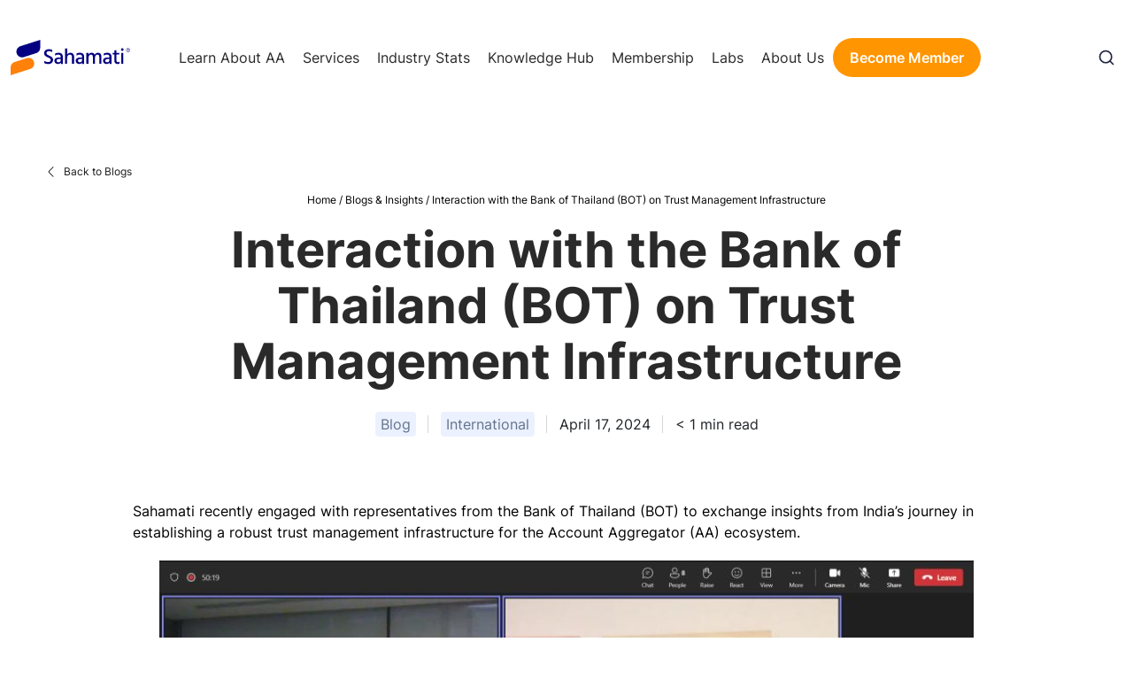

--- FILE ---
content_type: text/html; charset=UTF-8
request_url: https://sahamati.org.in/sahamati-bank-of-thailand-interaction-for-trust-management/
body_size: 28914
content:
<!doctype html>
<html lang="en-US">

<head>
	<meta charset="UTF-8">
<script>
var gform;gform||(document.addEventListener("gform_main_scripts_loaded",function(){gform.scriptsLoaded=!0}),document.addEventListener("gform/theme/scripts_loaded",function(){gform.themeScriptsLoaded=!0}),window.addEventListener("DOMContentLoaded",function(){gform.domLoaded=!0}),gform={domLoaded:!1,scriptsLoaded:!1,themeScriptsLoaded:!1,isFormEditor:()=>"function"==typeof InitializeEditor,callIfLoaded:function(o){return!(!gform.domLoaded||!gform.scriptsLoaded||!gform.themeScriptsLoaded&&!gform.isFormEditor()||(gform.isFormEditor()&&console.warn("The use of gform.initializeOnLoaded() is deprecated in the form editor context and will be removed in Gravity Forms 3.1."),o(),0))},initializeOnLoaded:function(o){gform.callIfLoaded(o)||(document.addEventListener("gform_main_scripts_loaded",()=>{gform.scriptsLoaded=!0,gform.callIfLoaded(o)}),document.addEventListener("gform/theme/scripts_loaded",()=>{gform.themeScriptsLoaded=!0,gform.callIfLoaded(o)}),window.addEventListener("DOMContentLoaded",()=>{gform.domLoaded=!0,gform.callIfLoaded(o)}))},hooks:{action:{},filter:{}},addAction:function(o,r,e,t){gform.addHook("action",o,r,e,t)},addFilter:function(o,r,e,t){gform.addHook("filter",o,r,e,t)},doAction:function(o){gform.doHook("action",o,arguments)},applyFilters:function(o){return gform.doHook("filter",o,arguments)},removeAction:function(o,r){gform.removeHook("action",o,r)},removeFilter:function(o,r,e){gform.removeHook("filter",o,r,e)},addHook:function(o,r,e,t,n){null==gform.hooks[o][r]&&(gform.hooks[o][r]=[]);var d=gform.hooks[o][r];null==n&&(n=r+"_"+d.length),gform.hooks[o][r].push({tag:n,callable:e,priority:t=null==t?10:t})},doHook:function(r,o,e){var t;if(e=Array.prototype.slice.call(e,1),null!=gform.hooks[r][o]&&((o=gform.hooks[r][o]).sort(function(o,r){return o.priority-r.priority}),o.forEach(function(o){"function"!=typeof(t=o.callable)&&(t=window[t]),"action"==r?t.apply(null,e):e[0]=t.apply(null,e)})),"filter"==r)return e[0]},removeHook:function(o,r,t,n){var e;null!=gform.hooks[o][r]&&(e=(e=gform.hooks[o][r]).filter(function(o,r,e){return!!(null!=n&&n!=o.tag||null!=t&&t!=o.priority)}),gform.hooks[o][r]=e)}});
</script>

	<meta name="viewport" content="width=device-width, initial-scale=1">
	<link rel="profile" href="https://gmpg.org/xfn/11">

	<meta name='robots' content='index, follow, max-image-preview:large, max-snippet:-1, max-video-preview:-1' />

	<!-- This site is optimized with the Yoast SEO Premium plugin v26.6 (Yoast SEO v26.6) - https://yoast.com/wordpress/plugins/seo/ -->
	<title>Interaction with the Bank of Thailand (BOT) on Trust Management Infrastructure - Sahamati</title>
	<meta name="description" content="Sahamati interacted with the Bank of Thailand (BOT) representatives to share lessons from India’s journey in building a trust management infrastructure for the AA ecosystem." />
	<link rel="canonical" href="https://sahamati.org.in/sahamati-bank-of-thailand-interaction-for-trust-management/" />
	<meta property="og:locale" content="en_US" />
	<meta property="og:type" content="article" />
	<meta property="og:title" content="Interaction with the Bank of Thailand (BOT) on Trust Management Infrastructure - Sahamati" />
	<meta property="og:description" content="Sahamati interacted with the Bank of Thailand (BOT) representatives to share lessons from India’s journey in building a trust management infrastructure for the AA ecosystem." />
	<meta property="og:url" content="https://sahamati.org.in/sahamati-bank-of-thailand-interaction-for-trust-management/" />
	<meta property="og:site_name" content="Sahamati" />
	<meta property="article:published_time" content="2024-04-17T12:09:15+00:00" />
	<meta property="og:image" content="https://sahamati.org.in/wp-content/uploads/2024/04/sahamati-BOT-interaction-202403-3-2.jpg" />
	<meta property="og:image:width" content="504" />
	<meta property="og:image:height" content="368" />
	<meta property="og:image:type" content="image/jpeg" />
	<meta name="author" content="Nisha" />
	<meta name="twitter:card" content="summary_large_image" />
	<meta name="twitter:creator" content="@sahamati" />
	<meta name="twitter:site" content="@sahamati" />
	<meta name="twitter:label1" content="Written by" />
	<meta name="twitter:data1" content="Nisha" />
	<meta name="twitter:label2" content="Est. reading time" />
	<meta name="twitter:data2" content="1 minute" />
	<script type="application/ld+json" class="yoast-schema-graph">{"@context":"https://schema.org","@graph":[{"@type":"WebPage","@id":"https://sahamati.org.in/sahamati-bank-of-thailand-interaction-for-trust-management/","url":"https://sahamati.org.in/sahamati-bank-of-thailand-interaction-for-trust-management/","name":"Interaction with the Bank of Thailand (BOT) on Trust Management Infrastructure - Sahamati","isPartOf":{"@id":"https://sahamati.org.in/#website"},"primaryImageOfPage":{"@id":"https://sahamati.org.in/sahamati-bank-of-thailand-interaction-for-trust-management/#primaryimage"},"image":{"@id":"https://sahamati.org.in/sahamati-bank-of-thailand-interaction-for-trust-management/#primaryimage"},"thumbnailUrl":"https://sahamati.org.in/wp-content/uploads/2024/04/sahamati-BOT-interaction-202403-3-2.jpg","datePublished":"2024-04-17T12:09:15+00:00","author":{"@id":"https://sahamati.org.in/#/schema/person/3df2fbc0a2138e21400954725da2c4b4"},"description":"Sahamati interacted with the Bank of Thailand (BOT) representatives to share lessons from India’s journey in building a trust management infrastructure for the AA ecosystem.","breadcrumb":{"@id":"https://sahamati.org.in/sahamati-bank-of-thailand-interaction-for-trust-management/#breadcrumb"},"inLanguage":"en-US","potentialAction":[{"@type":"ReadAction","target":["https://sahamati.org.in/sahamati-bank-of-thailand-interaction-for-trust-management/"]}]},{"@type":"ImageObject","inLanguage":"en-US","@id":"https://sahamati.org.in/sahamati-bank-of-thailand-interaction-for-trust-management/#primaryimage","url":"https://sahamati.org.in/wp-content/uploads/2024/04/sahamati-BOT-interaction-202403-3-2.jpg","contentUrl":"https://sahamati.org.in/wp-content/uploads/2024/04/sahamati-BOT-interaction-202403-3-2.jpg","width":504,"height":368},{"@type":"BreadcrumbList","@id":"https://sahamati.org.in/sahamati-bank-of-thailand-interaction-for-trust-management/#breadcrumb","itemListElement":[{"@type":"ListItem","position":1,"name":"Home","item":"https://sahamati.org.in/"},{"@type":"ListItem","position":2,"name":"Blogs &amp; Insights","item":"https://sahamati.org.in/blog/"},{"@type":"ListItem","position":3,"name":"Interaction with the Bank of Thailand (BOT) on Trust Management Infrastructure"}]},{"@type":"WebSite","@id":"https://sahamati.org.in/#website","url":"https://sahamati.org.in/","name":"Sahamati","description":"","potentialAction":[{"@type":"SearchAction","target":{"@type":"EntryPoint","urlTemplate":"https://sahamati.org.in/?s={search_term_string}"},"query-input":{"@type":"PropertyValueSpecification","valueRequired":true,"valueName":"search_term_string"}}],"inLanguage":"en-US"},{"@type":"Person","@id":"https://sahamati.org.in/#/schema/person/3df2fbc0a2138e21400954725da2c4b4","name":"Nisha","image":{"@type":"ImageObject","inLanguage":"en-US","@id":"https://sahamati.org.in/#/schema/person/image/","url":"https://secure.gravatar.com/avatar/31a8073e416d1c1a9c3eb6b6ff6dc3f2355234891da4505d7e2f7fe36115b4c5?s=96&d=mm&r=g","contentUrl":"https://secure.gravatar.com/avatar/31a8073e416d1c1a9c3eb6b6ff6dc3f2355234891da4505d7e2f7fe36115b4c5?s=96&d=mm&r=g","caption":"Nisha"}}]}</script>
	<!-- / Yoast SEO Premium plugin. -->


<link rel='dns-prefetch' href='//stats.wp.com' />
<link rel="alternate" type="application/rss+xml" title="Sahamati &raquo; Feed" href="https://sahamati.org.in/feed/" />
<link rel="alternate" type="application/rss+xml" title="Sahamati &raquo; Comments Feed" href="https://sahamati.org.in/comments/feed/" />
<link rel="alternate" title="oEmbed (JSON)" type="application/json+oembed" href="https://sahamati.org.in/wp-json/oembed/1.0/embed?url=https%3A%2F%2Fsahamati.org.in%2Fsahamati-bank-of-thailand-interaction-for-trust-management%2F" />
<link rel="alternate" title="oEmbed (XML)" type="text/xml+oembed" href="https://sahamati.org.in/wp-json/oembed/1.0/embed?url=https%3A%2F%2Fsahamati.org.in%2Fsahamati-bank-of-thailand-interaction-for-trust-management%2F&#038;format=xml" />
<style id='wp-img-auto-sizes-contain-inline-css'>
img:is([sizes=auto i],[sizes^="auto," i]){contain-intrinsic-size:3000px 1500px}
/*# sourceURL=wp-img-auto-sizes-contain-inline-css */
</style>
<link rel='stylesheet' id='jetpack_related-posts-css' href='https://sahamati.org.in/wp-content/plugins/jetpack/modules/related-posts/related-posts.css?ver=20240116' media='all' />
<style id='wp-emoji-styles-inline-css'>

	img.wp-smiley, img.emoji {
		display: inline !important;
		border: none !important;
		box-shadow: none !important;
		height: 1em !important;
		width: 1em !important;
		margin: 0 0.07em !important;
		vertical-align: -0.1em !important;
		background: none !important;
		padding: 0 !important;
	}
/*# sourceURL=wp-emoji-styles-inline-css */
</style>
<link rel='stylesheet' id='wp-block-library-css' href='https://sahamati.org.in/wp-includes/css/dist/block-library/style.min.css?ver=6.9' media='all' />
<style id='wp-block-heading-inline-css'>
h1:where(.wp-block-heading).has-background,h2:where(.wp-block-heading).has-background,h3:where(.wp-block-heading).has-background,h4:where(.wp-block-heading).has-background,h5:where(.wp-block-heading).has-background,h6:where(.wp-block-heading).has-background{padding:1.25em 2.375em}h1.has-text-align-left[style*=writing-mode]:where([style*=vertical-lr]),h1.has-text-align-right[style*=writing-mode]:where([style*=vertical-rl]),h2.has-text-align-left[style*=writing-mode]:where([style*=vertical-lr]),h2.has-text-align-right[style*=writing-mode]:where([style*=vertical-rl]),h3.has-text-align-left[style*=writing-mode]:where([style*=vertical-lr]),h3.has-text-align-right[style*=writing-mode]:where([style*=vertical-rl]),h4.has-text-align-left[style*=writing-mode]:where([style*=vertical-lr]),h4.has-text-align-right[style*=writing-mode]:where([style*=vertical-rl]),h5.has-text-align-left[style*=writing-mode]:where([style*=vertical-lr]),h5.has-text-align-right[style*=writing-mode]:where([style*=vertical-rl]),h6.has-text-align-left[style*=writing-mode]:where([style*=vertical-lr]),h6.has-text-align-right[style*=writing-mode]:where([style*=vertical-rl]){rotate:180deg}
/*# sourceURL=https://sahamati.org.in/wp-includes/blocks/heading/style.min.css */
</style>
<style id='wp-block-paragraph-inline-css'>
.is-small-text{font-size:.875em}.is-regular-text{font-size:1em}.is-large-text{font-size:2.25em}.is-larger-text{font-size:3em}.has-drop-cap:not(:focus):first-letter{float:left;font-size:8.4em;font-style:normal;font-weight:100;line-height:.68;margin:.05em .1em 0 0;text-transform:uppercase}body.rtl .has-drop-cap:not(:focus):first-letter{float:none;margin-left:.1em}p.has-drop-cap.has-background{overflow:hidden}:root :where(p.has-background){padding:1.25em 2.375em}:where(p.has-text-color:not(.has-link-color)) a{color:inherit}p.has-text-align-left[style*="writing-mode:vertical-lr"],p.has-text-align-right[style*="writing-mode:vertical-rl"]{rotate:180deg}
/*# sourceURL=https://sahamati.org.in/wp-includes/blocks/paragraph/style.min.css */
</style>
<style id='global-styles-inline-css'>
:root{--wp--preset--aspect-ratio--square: 1;--wp--preset--aspect-ratio--4-3: 4/3;--wp--preset--aspect-ratio--3-4: 3/4;--wp--preset--aspect-ratio--3-2: 3/2;--wp--preset--aspect-ratio--2-3: 2/3;--wp--preset--aspect-ratio--16-9: 16/9;--wp--preset--aspect-ratio--9-16: 9/16;--wp--preset--color--black: #000000;--wp--preset--color--cyan-bluish-gray: #abb8c3;--wp--preset--color--white: #FFFFFF;--wp--preset--color--pale-pink: #f78da7;--wp--preset--color--vivid-red: #cf2e2e;--wp--preset--color--luminous-vivid-orange: #ff6900;--wp--preset--color--luminous-vivid-amber: #fcb900;--wp--preset--color--light-green-cyan: #7bdcb5;--wp--preset--color--vivid-green-cyan: #00d084;--wp--preset--color--pale-cyan-blue: #8ed1fc;--wp--preset--color--vivid-cyan-blue: #0693e3;--wp--preset--color--vivid-purple: #9b51e0;--wp--preset--color--light-grey: #F9F9F9;--wp--preset--color--light-blue: #a8cdf4;--wp--preset--color--soft-ivory: #FFEFD8;--wp--preset--color--burnt-orange: #BE5500;--wp--preset--gradient--vivid-cyan-blue-to-vivid-purple: linear-gradient(135deg,rgb(6,147,227) 0%,rgb(155,81,224) 100%);--wp--preset--gradient--light-green-cyan-to-vivid-green-cyan: linear-gradient(135deg,rgb(122,220,180) 0%,rgb(0,208,130) 100%);--wp--preset--gradient--luminous-vivid-amber-to-luminous-vivid-orange: linear-gradient(135deg,rgb(252,185,0) 0%,rgb(255,105,0) 100%);--wp--preset--gradient--luminous-vivid-orange-to-vivid-red: linear-gradient(135deg,rgb(255,105,0) 0%,rgb(207,46,46) 100%);--wp--preset--gradient--very-light-gray-to-cyan-bluish-gray: linear-gradient(135deg,rgb(238,238,238) 0%,rgb(169,184,195) 100%);--wp--preset--gradient--cool-to-warm-spectrum: linear-gradient(135deg,rgb(74,234,220) 0%,rgb(151,120,209) 20%,rgb(207,42,186) 40%,rgb(238,44,130) 60%,rgb(251,105,98) 80%,rgb(254,248,76) 100%);--wp--preset--gradient--blush-light-purple: linear-gradient(135deg,rgb(255,206,236) 0%,rgb(152,150,240) 100%);--wp--preset--gradient--blush-bordeaux: linear-gradient(135deg,rgb(254,205,165) 0%,rgb(254,45,45) 50%,rgb(107,0,62) 100%);--wp--preset--gradient--luminous-dusk: linear-gradient(135deg,rgb(255,203,112) 0%,rgb(199,81,192) 50%,rgb(65,88,208) 100%);--wp--preset--gradient--pale-ocean: linear-gradient(135deg,rgb(255,245,203) 0%,rgb(182,227,212) 50%,rgb(51,167,181) 100%);--wp--preset--gradient--electric-grass: linear-gradient(135deg,rgb(202,248,128) 0%,rgb(113,206,126) 100%);--wp--preset--gradient--midnight: linear-gradient(135deg,rgb(2,3,129) 0%,rgb(40,116,252) 100%);--wp--preset--gradient--sky-blue: linear-gradient(180deg, #F5F5FF 0%, #F3F8FF 18.82%);--wp--preset--gradient--grey: linear-gradient(180deg, #F1F1F1 0%, #FFFFFF 18.82%);--wp--preset--gradient--frosted-sky: linear-gradient(180deg, #EEF5FF 0%, rgba(202, 209, 220, 0.2) 57.69%, rgba(202, 209, 220, 0) 100%);--wp--preset--font-size--small: 13px;--wp--preset--font-size--medium: 20px;--wp--preset--font-size--large: 36px;--wp--preset--font-size--x-large: 42px;--wp--preset--spacing--20: 0.44rem;--wp--preset--spacing--30: 0.67rem;--wp--preset--spacing--40: 1rem;--wp--preset--spacing--50: 1.5rem;--wp--preset--spacing--60: 2.25rem;--wp--preset--spacing--70: 3.38rem;--wp--preset--spacing--80: 5.06rem;--wp--preset--shadow--natural: 6px 6px 9px rgba(0, 0, 0, 0.2);--wp--preset--shadow--deep: 12px 12px 50px rgba(0, 0, 0, 0.4);--wp--preset--shadow--sharp: 6px 6px 0px rgba(0, 0, 0, 0.2);--wp--preset--shadow--outlined: 6px 6px 0px -3px rgb(255, 255, 255), 6px 6px rgb(0, 0, 0);--wp--preset--shadow--crisp: 6px 6px 0px rgb(0, 0, 0);}:where(.is-layout-flex){gap: 0.5em;}:where(.is-layout-grid){gap: 0.5em;}body .is-layout-flex{display: flex;}.is-layout-flex{flex-wrap: wrap;align-items: center;}.is-layout-flex > :is(*, div){margin: 0;}body .is-layout-grid{display: grid;}.is-layout-grid > :is(*, div){margin: 0;}:where(.wp-block-columns.is-layout-flex){gap: 2em;}:where(.wp-block-columns.is-layout-grid){gap: 2em;}:where(.wp-block-post-template.is-layout-flex){gap: 1.25em;}:where(.wp-block-post-template.is-layout-grid){gap: 1.25em;}.has-black-color{color: var(--wp--preset--color--black) !important;}.has-cyan-bluish-gray-color{color: var(--wp--preset--color--cyan-bluish-gray) !important;}.has-white-color{color: var(--wp--preset--color--white) !important;}.has-pale-pink-color{color: var(--wp--preset--color--pale-pink) !important;}.has-vivid-red-color{color: var(--wp--preset--color--vivid-red) !important;}.has-luminous-vivid-orange-color{color: var(--wp--preset--color--luminous-vivid-orange) !important;}.has-luminous-vivid-amber-color{color: var(--wp--preset--color--luminous-vivid-amber) !important;}.has-light-green-cyan-color{color: var(--wp--preset--color--light-green-cyan) !important;}.has-vivid-green-cyan-color{color: var(--wp--preset--color--vivid-green-cyan) !important;}.has-pale-cyan-blue-color{color: var(--wp--preset--color--pale-cyan-blue) !important;}.has-vivid-cyan-blue-color{color: var(--wp--preset--color--vivid-cyan-blue) !important;}.has-vivid-purple-color{color: var(--wp--preset--color--vivid-purple) !important;}.has-light-grey-color{color: var(--wp--preset--color--light-grey) !important;}.has-light-blue-color{color: var(--wp--preset--color--light-blue) !important;}.has-soft-ivory-color{color: var(--wp--preset--color--soft-ivory) !important;}.has-burnt-orange-color{color: var(--wp--preset--color--burnt-orange) !important;}.has-black-background-color{background-color: var(--wp--preset--color--black) !important;}.has-cyan-bluish-gray-background-color{background-color: var(--wp--preset--color--cyan-bluish-gray) !important;}.has-white-background-color{background-color: var(--wp--preset--color--white) !important;}.has-pale-pink-background-color{background-color: var(--wp--preset--color--pale-pink) !important;}.has-vivid-red-background-color{background-color: var(--wp--preset--color--vivid-red) !important;}.has-luminous-vivid-orange-background-color{background-color: var(--wp--preset--color--luminous-vivid-orange) !important;}.has-luminous-vivid-amber-background-color{background-color: var(--wp--preset--color--luminous-vivid-amber) !important;}.has-light-green-cyan-background-color{background-color: var(--wp--preset--color--light-green-cyan) !important;}.has-vivid-green-cyan-background-color{background-color: var(--wp--preset--color--vivid-green-cyan) !important;}.has-pale-cyan-blue-background-color{background-color: var(--wp--preset--color--pale-cyan-blue) !important;}.has-vivid-cyan-blue-background-color{background-color: var(--wp--preset--color--vivid-cyan-blue) !important;}.has-vivid-purple-background-color{background-color: var(--wp--preset--color--vivid-purple) !important;}.has-light-grey-background-color{background-color: var(--wp--preset--color--light-grey) !important;}.has-light-blue-background-color{background-color: var(--wp--preset--color--light-blue) !important;}.has-soft-ivory-background-color{background-color: var(--wp--preset--color--soft-ivory) !important;}.has-burnt-orange-background-color{background-color: var(--wp--preset--color--burnt-orange) !important;}.has-black-border-color{border-color: var(--wp--preset--color--black) !important;}.has-cyan-bluish-gray-border-color{border-color: var(--wp--preset--color--cyan-bluish-gray) !important;}.has-white-border-color{border-color: var(--wp--preset--color--white) !important;}.has-pale-pink-border-color{border-color: var(--wp--preset--color--pale-pink) !important;}.has-vivid-red-border-color{border-color: var(--wp--preset--color--vivid-red) !important;}.has-luminous-vivid-orange-border-color{border-color: var(--wp--preset--color--luminous-vivid-orange) !important;}.has-luminous-vivid-amber-border-color{border-color: var(--wp--preset--color--luminous-vivid-amber) !important;}.has-light-green-cyan-border-color{border-color: var(--wp--preset--color--light-green-cyan) !important;}.has-vivid-green-cyan-border-color{border-color: var(--wp--preset--color--vivid-green-cyan) !important;}.has-pale-cyan-blue-border-color{border-color: var(--wp--preset--color--pale-cyan-blue) !important;}.has-vivid-cyan-blue-border-color{border-color: var(--wp--preset--color--vivid-cyan-blue) !important;}.has-vivid-purple-border-color{border-color: var(--wp--preset--color--vivid-purple) !important;}.has-light-grey-border-color{border-color: var(--wp--preset--color--light-grey) !important;}.has-light-blue-border-color{border-color: var(--wp--preset--color--light-blue) !important;}.has-soft-ivory-border-color{border-color: var(--wp--preset--color--soft-ivory) !important;}.has-burnt-orange-border-color{border-color: var(--wp--preset--color--burnt-orange) !important;}.has-vivid-cyan-blue-to-vivid-purple-gradient-background{background: var(--wp--preset--gradient--vivid-cyan-blue-to-vivid-purple) !important;}.has-light-green-cyan-to-vivid-green-cyan-gradient-background{background: var(--wp--preset--gradient--light-green-cyan-to-vivid-green-cyan) !important;}.has-luminous-vivid-amber-to-luminous-vivid-orange-gradient-background{background: var(--wp--preset--gradient--luminous-vivid-amber-to-luminous-vivid-orange) !important;}.has-luminous-vivid-orange-to-vivid-red-gradient-background{background: var(--wp--preset--gradient--luminous-vivid-orange-to-vivid-red) !important;}.has-very-light-gray-to-cyan-bluish-gray-gradient-background{background: var(--wp--preset--gradient--very-light-gray-to-cyan-bluish-gray) !important;}.has-cool-to-warm-spectrum-gradient-background{background: var(--wp--preset--gradient--cool-to-warm-spectrum) !important;}.has-blush-light-purple-gradient-background{background: var(--wp--preset--gradient--blush-light-purple) !important;}.has-blush-bordeaux-gradient-background{background: var(--wp--preset--gradient--blush-bordeaux) !important;}.has-luminous-dusk-gradient-background{background: var(--wp--preset--gradient--luminous-dusk) !important;}.has-pale-ocean-gradient-background{background: var(--wp--preset--gradient--pale-ocean) !important;}.has-electric-grass-gradient-background{background: var(--wp--preset--gradient--electric-grass) !important;}.has-midnight-gradient-background{background: var(--wp--preset--gradient--midnight) !important;}.has-sky-blue-gradient-background{background: var(--wp--preset--gradient--sky-blue) !important;}.has-grey-gradient-background{background: var(--wp--preset--gradient--grey) !important;}.has-frosted-sky-gradient-background{background: var(--wp--preset--gradient--frosted-sky) !important;}.has-small-font-size{font-size: var(--wp--preset--font-size--small) !important;}.has-medium-font-size{font-size: var(--wp--preset--font-size--medium) !important;}.has-large-font-size{font-size: var(--wp--preset--font-size--large) !important;}.has-x-large-font-size{font-size: var(--wp--preset--font-size--x-large) !important;}
/*# sourceURL=global-styles-inline-css */
</style>

<style id='classic-theme-styles-inline-css'>
/*! This file is auto-generated */
.wp-block-button__link{color:#fff;background-color:#32373c;border-radius:9999px;box-shadow:none;text-decoration:none;padding:calc(.667em + 2px) calc(1.333em + 2px);font-size:1.125em}.wp-block-file__button{background:#32373c;color:#fff;text-decoration:none}
/*# sourceURL=/wp-includes/css/classic-themes.min.css */
</style>
<link rel='stylesheet' id='sahamati-style-css' href='https://sahamati.org.in/wp-content/themes/sahamati/assets/css/app.min.css?ver=1.0.0' media='all' />
<link rel='stylesheet' id='tablepress-default-css' href='https://sahamati.org.in/wp-content/plugins/tablepress-premium/css/build/default.css?ver=3.2.6' media='all' />
<style id='tablepress-default-inline-css'>
.tablepress{width:100%;border-collapse:collapse;border-spacing:0;font-family:"Inter",Arial,sans-serif;font-size:1rem;color:#000}.tablepress td,.tablepress th{border-bottom:1px solid #E7E7E7;padding:1.188rem 1.625rem;text-align:left;vertical-align:top}.tablepress thead th{background-color:#FFEFD8;color:#000;border-bottom:none}.tablepress tbody tr:last-child td{border-bottom:none}.tablepress tbody tr:hover{background-color:#BCBCBC;transition:background-color .3s ease}.tablepress>:where(thead,tfoot)>tr>*{background-color:#FFEFD8}.tablepress.dataTable tbody .dtfc-fixed-end,.tablepress.dataTable tbody .dtfc-fixed-start{background:transparent}.tablepress thead .dt-orderable-asc .dt-column-order:after,.tablepress thead .dt-orderable-asc .dt-column-order:before,.tablepress thead .dt-orderable-desc .dt-column-order:after,.tablepress thead .dt-orderable-desc .dt-column-order:before,.tablepress thead .dt-ordering-asc .dt-column-order:after,.tablepress thead .dt-ordering-asc .dt-column-order:before,.tablepress thead .dt-ordering-desc .dt-column-order:after,.tablepress thead .dt-ordering-desc .dt-column-order:before{opacity:1}.dt-layout-row .dt-layout-cell div.dt-buttons{gap:.75rem}.dt-layout-row .dt-layout-cell div.dt-buttons>.dt-button,.dt-layout-row .dt-layout-cell div.dt-buttons>div.dt-button-split .dt-button{padding:.875rem 1.5rem;display:inline-block;border-radius:1.875rem;color:#fff;font-size:1.125rem;font-weight:600;background:#FF9500;border:1px solid #FF9500}.dt-layout-row .dt-layout-cell div.dt-buttons>.dt-button:hover,.dt-layout-row .dt-layout-cell div.dt-buttons>.dt-button:focus{background:#EA7405;border:.0625rem solid #EA7405}.dt-layout-row .dt-layout-cell div.dt-buttons>.dt-button.buttons-colvis{border:.0625rem solid #CCC;color:#000;background:transparent}.dt-layout-row .dt-layout-cell div.dt-buttons>.dt-button.buttons-colvis:hover,.dt-layout-row .dt-layout-cell div.dt-buttons>.dt-button.buttons-colvis:focus{background:#FF9500;color:#fff;border:.0625rem solid transparent}.dt-container .dt-search label{display:none}.dt-container .dt-search input{border:1px solid #CCC;border-radius:1.875rem;padding:.969rem 2.5rem .969rem 1.5rem;font-size:1rem;position:relative;outline:none;background-image:url(../../images/search-logo.svg);background-position:calc(100% - 0.969rem) center;background-color:transparent}.dt-container .dt-layout-row .dt-layout-table{margin-top:1.25rem}.dt-buttons .dt-button-collection{min-width:300px}.dt-container .dt-layout-row .dt-layout-cell .dt-paging nav{display:flex;align-items:center;justify-content:center;gap:1rem;margin-top:2.5rem;flex-wrap:wrap}.dt-container .dt-layout-row .dt-layout-cell .dt-paging .dt-paging-button{display:inline-flex;justify-content:center;align-items:center;width:2.5rem;height:2.5rem;border:1px solid #E9EBF1;border-radius:.25rem;color:#000;font-weight:500;text-decoration:none;background:#fff;transition:all .2s ease}.dt-container .dt-layout-row .dt-layout-cell .dt-paging .dt-paging-button:hover{background-color:#FF9500;color:#fff!important}.dt-container .dt-layout-row .dt-layout-cell .dt-paging .dt-paging-button.current{background:#FF9500;color:#fff!important;border-color:#FF9500}.dt-container .dt-layout-row .dt-layout-cell .dt-paging .dt-paging-button .ellipsis{border:none;background:transparent;pointer-events:none}
/*# sourceURL=tablepress-default-inline-css */
</style>
<link rel='stylesheet' id='tablepress-datatables-buttons-css' href='https://sahamati.org.in/wp-content/plugins/tablepress-premium/modules/css/build/datatables.buttons.css?ver=3.2.6' media='all' />
<link rel='stylesheet' id='tablepress-datatables-fixedheader-css' href='https://sahamati.org.in/wp-content/plugins/tablepress-premium/modules/css/build/datatables.fixedheader.css?ver=3.2.6' media='all' />
<link rel='stylesheet' id='tablepress-datatables-fixedcolumns-css' href='https://sahamati.org.in/wp-content/plugins/tablepress-premium/modules/css/build/datatables.fixedcolumns.css?ver=3.2.6' media='all' />
<link rel='stylesheet' id='tablepress-datatables-scroll-buttons-css' href='https://sahamati.org.in/wp-content/plugins/tablepress-premium/modules/css/build/datatables.scroll-buttons.css?ver=3.2.6' media='all' />
<link rel='stylesheet' id='tablepress-datatables-rowgroup-css' href='https://sahamati.org.in/wp-content/plugins/tablepress-premium/modules/css/build/datatables.rowgroup.css?ver=3.2.6' media='all' />
<link rel='stylesheet' id='tablepress-responsive-tables-css' href='https://sahamati.org.in/wp-content/plugins/tablepress-premium/modules/css/build/responsive-tables.css?ver=3.2.6' media='all' />
<link rel='stylesheet' id='tablepress-datatables-columnfilterwidgets-css' href='https://sahamati.org.in/wp-content/plugins/tablepress-premium/modules/css/build/datatables.columnfilterwidgets.css?ver=3.2.6' media='all' />
<link rel='stylesheet' id='tablepress-datatables-serverside-processing-css' href='https://sahamati.org.in/wp-content/plugins/tablepress-premium/modules/css/build/datatables.serverside-processing.css?ver=3.2.6' media='all' />
<style id='snf-inline-inline-css'>

      .snf-form{width:100%;}
      .snf-row{display:flex;align-items:center;gap:14px;flex-wrap:nowrap;}
      .snf-field{flex:1 1 auto;}
      .snf-field input{width:100%;height:56px;padding:0 22px;border-radius:9999px;border:1px solid rgba(0,0,0,.08);background:#fff;outline:none;font-size:16px;line-height:1;}
      .snf-field input:focus{border-color:rgba(0,0,0,.25);box-shadow:0 0 0 3px rgba(255,140,0,.15);}
      .snf-submit{height:56px;padding:0 28px;border:0;border-radius:9999px;background:#ff8c00;color:#fff;font-size:16px;font-weight:700;cursor:pointer;white-space:nowrap;}
      @media (max-width: 991.98px){
        .snf-row{flex-direction:column;align-items:stretch;gap:16px;}
        .snf-submit{width:fit-content;margin-left:auto;}
      }
    
/*# sourceURL=snf-inline-inline-css */
</style>
<script id="jetpack_related-posts-js-extra">
var related_posts_js_options = {"post_heading":"h4"};
//# sourceURL=jetpack_related-posts-js-extra
</script>
<script src="https://sahamati.org.in/wp-content/plugins/jetpack/_inc/build/related-posts/related-posts.min.js?ver=20240116" id="jetpack_related-posts-js"></script>
<script src="https://sahamati.org.in/wp-includes/js/jquery/jquery.min.js?ver=3.7.1" id="jquery-core-js"></script>
<script src="https://sahamati.org.in/wp-includes/js/jquery/jquery-migrate.min.js?ver=3.4.1" id="jquery-migrate-js"></script>
<link rel="https://api.w.org/" href="https://sahamati.org.in/wp-json/" /><link rel="alternate" title="JSON" type="application/json" href="https://sahamati.org.in/wp-json/wp/v2/posts/1263269" /><link rel="EditURI" type="application/rsd+xml" title="RSD" href="https://sahamati.org.in/xmlrpc.php?rsd" />
<meta name="generator" content="WordPress 6.9" />
<link rel='shortlink' href='https://sahamati.org.in/?p=1263269' />
			<style>
			  
			  			  #wpadminbar {
				border-top: 5px solid #d84315;
				-moz-box-sizing: content-box !important;
				box-sizing: content-box !important;
			  }
			  #wp-admin-bar-site-name > a {
				background-color: #d84315;
				color: #f1f1f1;
			  }
			</style>
	<link rel="shortcut icon" type="image/png" href="https://www.wpoets.com/wp-content/uploads/2015/10/LOGO_24.png"/>		
<link rel="stylesheet" href="https://use.typekit.net/mfv8kad.css">

<link rel="stylesheet" href="//code.jquery.com/ui/1.12.1/themes/base/jquery-ui.css">



<script type='text/javascript'>
  aw2=new Array();
  aw2['homeurl']="https://sahamati.org.in/"
  aw2['cdn']="https://cdn.getawesomestudio.com/lib/"
  aw2['path']="https://sahamati.org.in/"
</script>
<script src="https://sahamati.org.in/awesome-js/js/all-js" defer></script>		

<script type="spa/axn" axn="ga.load" ga_tracking_id="UA-xxxx-x"></script>	<style>img#wpstats{display:none}</style>
		<link rel="icon" href="https://sahamati.org.in/wp-content/uploads/2025/11/cropped-Sahamati_Fav-Icon_32x32-1-32x32.png" sizes="32x32" />
<link rel="icon" href="https://sahamati.org.in/wp-content/uploads/2025/11/cropped-Sahamati_Fav-Icon_32x32-1-192x192.png" sizes="192x192" />
<link rel="apple-touch-icon" href="https://sahamati.org.in/wp-content/uploads/2025/11/cropped-Sahamati_Fav-Icon_32x32-1-180x180.png" />
<meta name="msapplication-TileImage" content="https://sahamati.org.in/wp-content/uploads/2025/11/cropped-Sahamati_Fav-Icon_32x32-1-270x270.png" />
		<style id="wp-custom-css">
			/* Wrapper */
.header-search {
	position: relative;
}
@media (min-width:1400px) and (max-width:1799px){
	.custom-width{
		width:93% !important;
	}
}
@media (min-width:1800px) and (max-width:1919px){
	.custom-width{
		width:75% !important;
	}
}
@media (min-width:1920px){
	.custom-width{
		width:71% !important;
	}
}
@media (min-width:2500px){
	.custom-width{
		width:53% !important;
	}
}
@media (min-width:3200px){
	.custom-width{
		width:45% !important;
	}
}
/* Form layout */
.header-search form {
	display: flex;
	align-items: center;
	gap: 0;
	overflow: hidden;
}

/* Search icon */
.search-icon {
	width: 20px;
	height: 20px;
	background: url('/wp-content/uploads/2025/12/download.svg') no-repeat center;
	background-size: contain;
	cursor: pointer;
	transition: transform 0.3s ease;
	margin-right: 4px;
	position:absolute;
	right:4px;
}

/* Search input (hidden initially) */
.header-search input {
	width: 0;
	opacity: 0;
	padding: 6px 10px;
	border-radius: 20px;
	border: 1px solid #ccc;
	font-size: 14px;
	transition: all 0.3s ease;
	margin-left: 0;
	width:160px;
}

/* HOVER BEHAVIOUR */
.header-search:hover .search-icon,
.header-search input:focus + .search-icon {
	/*transform: translateX(-8px);*/
}

.header-search:hover input,
.header-search input:focus {
	width: 160px;
	opacity: 1;
	padding: 6px 12px;
}

/* Keep open while typing */
.header-search input:focus {
	outline: none;
}

/* Prevent header clipping */
.site-header,
.main-nav {
	overflow: visible;
}

/* Hide on mobile */
@media (max-width: 1199px) {

	.search-icon{
		right:32%;
	}
	.header-search input {
		width:70% !important;
		opacity:1;
	}
}
.search-meta {
	font-size: 16px;
	color: #5b5f7b;
	margin-bottom: 24px;
}

.search-card {
	background: #f5f6fb;
	border-radius: 12px;
	padding: 24px 28px;
	margin-bottom: 24px;
}

.search-type {
	font-size: 12px;
	font-weight: 600;
	letter-spacing: 0.05em;
	text-transform: uppercase;
	color: #6b6f8c;
	margin-bottom: 8px;
	display: block;
}

.search-title a {
	font-size: 20px;
	font-weight: 600;
	color: #1f2340;
	text-decoration: none;
}

.search-title a:hover {
	text-decoration: underline;
}
.search-results-page .pagination,
.search-results-page .page-numbers {
	margin-bottom: 80px; 
}
.nav-toggle{
	margin-right: 20px;
}
@media (min-width:768px) and (max-width:992px){
	.nav-toggle{
	margin-right: 40px;
}
}
		</style>
			<!-- Google tag (gtag.js) --> 
	<script async src="https://www.googletagmanager.com/gtag/js?id=G-EKX7V27C87"></script> 
	<script> window.dataLayer = window.dataLayer || []; function gtag(){dataLayer.push(arguments);} gtag('js', new Date()); gtag('config', 'G-EKX7V27C87'); </script>
<link rel='stylesheet' id='gform_basic-css' href='https://sahamati.org.in/wp-content/plugins/gravityforms/assets/css/dist/basic.min.css?ver=2.9.24' media='all' />
<link rel='stylesheet' id='gform_theme_components-css' href='https://sahamati.org.in/wp-content/plugins/gravityforms/assets/css/dist/theme-components.min.css?ver=2.9.24' media='all' />
<link rel='stylesheet' id='gform_theme-css' href='https://sahamati.org.in/wp-content/plugins/gravityforms/assets/css/dist/theme.min.css?ver=2.9.24' media='all' />
</head>

<body class="wp-singular post-template-default single single-post postid-1263269 single-format-standard wp-theme-sahamati">
		<div id="page" class="site">
		<a class="skip-link screen-reader-text" href="#primary">Skip to content</a>
		<header id="masthead" class="site-header">
			
			<div class="container-fluid custom-width">
				
				<div class="site-header-in">
										<div class="site-branding" style="--logo: url('https://sahamati.org.in/wp-content/uploads/2025/08/Primary-logo-1.svg');">
													<p class="site-title"><a href="https://sahamati.org.in/" rel="home">Sahamati</a></p>
											</div><!-- .site-branding -->
					<!-- Header Search -->
						
					<nav class="main-nav">
						<div class="collapse navbar-collapse"><ul id="menu-header" class="menu"><li id='menu-item-3281'  class="fw-sub-nav menu-item menu-item-type-custom menu-item-object-custom menu-item-has-children"><a  href="#" data-target=1 data-page-id="3281" data-page-name="Learn About AA">Learn About AA</a> <span class="submenu-toggle"><span></span><span></span></span>
<ul class="sub-menu">
<li id='menu-item-3282'  class="hidden menu-item menu-item-type-custom menu-item-object-custom"><a  href="#" data-target=2 data-page-id="3282" data-page-name="Content">Content</a> <span class="submenu-toggle"><span></span><span></span></span><div class="cs-nav-desc"><p><strong>About AA</strong></p>
<p>Account Aggregators (AA) use technology to assist you in the simple and secure exchange of your data between financial institutions like banks, insurance agencies, or mutual fund companies. This information cannot be shared without your consent.</p>
<p>With AA, you can use your financial data to access a vast array of financial services for your personal or business needs.</p>
</div></li>
<li id='menu-item-3283'  class="hidden menu-item menu-item-type-custom menu-item-object-custom menu-item-has-children"><a  href="#" data-target=3 data-page-id="3283" data-page-name="Submenu">Submenu</a> <span class="submenu-toggle"><span></span><span></span></span>
	<ul class="sub-menu">
<li id='menu-item-3794'  class="menu-item menu-item-type-custom menu-item-object-custom menu-item-has-children"><a  href="https://sahamati.org.in/what-is-account-aggregator/" data-target=4 data-page-id="3794" data-page-name="Learn About AA">Learn About AA</a> <span class="submenu-toggle"><span></span><span></span></span>
		<ul class="sub-menu">
<li id='menu-item-3795'  class="menu-item menu-item-type-custom menu-item-object-custom"><a  href="https://sahamati.org.in/account-aggregators-in-india/" data-target=5 data-page-id="3795" data-page-name="AAs in India">AAs in India</a> <span class="submenu-toggle"><span></span><span></span></span></li>
<li id='menu-item-3797'  class="menu-item menu-item-type-custom menu-item-object-custom"><a  href="https://sahamati.org.in/aa-fair-use-template-library/" data-target=6 data-page-id="3797" data-page-name="AA Fair Use Template Library">AA Fair Use Template Library</a> <span class="submenu-toggle"><span></span><span></span></span></li>
<li id='menu-item-3798'  class="menu-item menu-item-type-custom menu-item-object-custom"><a  href="https://sahamati.org.in/sahamati-use-cases-account-aggregator-ecosystem/" data-target=7 data-page-id="3798" data-page-name="Use cases">Use cases</a> <span class="submenu-toggle"><span></span><span></span></span></li>
<li id='menu-item-3799'  class="menu-item menu-item-type-custom menu-item-object-custom"><a  href="https://sahamati.org.in/demo-videos/" data-target=8 data-page-id="3799" data-page-name="Demo Videos">Demo Videos</a> <span class="submenu-toggle"><span></span><span></span></span></li>
<li id='menu-item-3800'  class="menu-item menu-item-type-custom menu-item-object-custom"><a  href="https://sahamati.org.in/aa-apps/" data-target=9 data-page-id="3800" data-page-name="Download AA Apps">Download AA Apps</a> <span class="submenu-toggle"><span></span><span></span></span></li>
		</ul>
</li>
<li id='menu-item-3796'  class="menu-item menu-item-type-custom menu-item-object-custom menu-item-has-children"><a  href="https://sahamati.org.in/onboarding-for-participants/" data-target=10 data-page-id="3796" data-page-name="Onboard AA network">Onboard AA network</a> <span class="submenu-toggle"><span></span><span></span></span>
		<ul class="sub-menu">
<li id='menu-item-3284'  class="menu-item menu-item-type-post_type menu-item-object-page"><a  href="https://sahamati.org.in/financial-information-provider-fip/" data-target=11 data-page-id="708" data-page-name="Financial Information Provider (FIP)">Financial Information Provider (FIP)</a> <span class="submenu-toggle"><span></span><span></span></span></li>
<li id='menu-item-3807'  class="menu-item menu-item-type-custom menu-item-object-custom"><a  href="https://sahamati.org.in/financial-information-user-fiu/" data-target=12 data-page-id="3807" data-page-name="Financial Information User (FIU)">Financial Information User (FIU)</a> <span class="submenu-toggle"><span></span><span></span></span></li>
<li id='menu-item-3808'  class="menu-item menu-item-type-custom menu-item-object-custom"><a  href="https://sahamati.org.in/tsp/" data-target=13 data-page-id="3808" data-page-name="Technology Service Provider (TSP)">Technology Service Provider (TSP)</a> <span class="submenu-toggle"><span></span><span></span></span></li>
		</ul>
</li>
	</ul>
</li>
</ul>
</li>
<li id='menu-item-3285'  class="fw-sub-nav menu-item menu-item-type-custom menu-item-object-custom menu-item-has-children"><a  href="#" data-target=14 data-page-id="3285" data-page-name="Services">Services</a> <span class="submenu-toggle"><span></span><span></span></span>
<ul class="sub-menu">
<li id='menu-item-3304'  class="hidden menu-item menu-item-type-custom menu-item-object-custom"><a  href="#" data-target=15 data-page-id="3304" data-page-name="Content">Content</a> <span class="submenu-toggle"><span></span><span></span></span><div class="cs-nav-desc"><p><strong>Services</strong></p>
<p><span data-teams="true">Sahamati provides Central Registry and Certification services to verify, onboard, and maintain trusted entities within the Account Aggregator ecosystem—ensuring compliance, interoperability, and transparency across participants.</span></p>
</div></li>
<li id='menu-item-3305'  class="hidden menu-item menu-item-type-custom menu-item-object-custom menu-item-has-children"><a  href="#" data-target=16 data-page-id="3305" data-page-name="Submenu">Submenu</a> <span class="submenu-toggle"><span></span><span></span></span>
	<ul class="sub-menu">
<li id='menu-item-3306'  class="menu-item menu-item-type-post_type menu-item-object-page"><a  href="https://sahamati.org.in/certification/" data-target=17 data-page-id="619" data-page-name="Certifier">Certifier</a> <span class="submenu-toggle"><span></span><span></span></span></li>
<li id='menu-item-3322'  class="menu-item menu-item-type-custom menu-item-object-custom"><a  target="_blank" href="https://github.com/Sahamati/aa-common-service/blob/main/central-registry/overview.md" data-target=18 data-page-id="3322" data-page-name="Central Registry">Central Registry</a> <span class="submenu-toggle"><span></span><span></span></span></li>
	</ul>
</li>
</ul>
</li>
<li id='menu-item-3286'  class="fw-sub-nav menu-item menu-item-type-custom menu-item-object-custom menu-item-has-children"><a  href="https://sahamati.org.in/aa-ecosystem-updates/" data-target=19 data-page-id="3286" data-page-name="Industry Stats">Industry Stats</a> <span class="submenu-toggle"><span></span><span></span></span>
<ul class="sub-menu">
<li id='menu-item-3330'  class="hidden menu-item menu-item-type-custom menu-item-object-custom"><a  href="#" data-target=20 data-page-id="3330" data-page-name="Content">Content</a> <span class="submenu-toggle"><span></span><span></span></span><div class="cs-nav-desc"><p><strong>Industry Stats</strong></p>
<p>For the benefit all participants and the public in general, Sahamati publishes periodic updates from various participants in AA ecosystem.</p>
</div></li>
<li id='menu-item-3331'  class="hidden menu-item menu-item-type-custom menu-item-object-custom menu-item-has-children"><a  href="#" data-target=21 data-page-id="3331" data-page-name="Submenu">Submenu</a> <span class="submenu-toggle"><span></span><span></span></span>
	<ul class="sub-menu">
<li id='menu-item-3776'  class="menu-item menu-item-type-custom menu-item-object-custom menu-item-has-children"><a  href="https://sahamati.org.in/aa-ecosystem-updates/" data-target=22 data-page-id="3776" data-page-name="Industry Stats">Industry Stats</a> <span class="submenu-toggle"><span></span><span></span></span>
		<ul class="sub-menu">
<li id='menu-item-3775'  class="menu-item menu-item-type-custom menu-item-object-custom"><a  href="https://sahamati.org.in/aa-dashboard/" data-target=23 data-page-id="3775" data-page-name="AA Usage Metrics">AA Usage Metrics</a> <span class="submenu-toggle"><span></span><span></span></span></li>
<li id='menu-item-3777'  class="menu-item menu-item-type-custom menu-item-object-custom"><a  href="https://sahamati.org.in/fip-fiu-in-account-aggregators-ecosystem/" data-target=24 data-page-id="3777" data-page-name="AA Network Participants List">AA Network Participants List</a> <span class="submenu-toggle"><span></span><span></span></span></li>
<li id='menu-item-3778'  class="menu-item menu-item-type-custom menu-item-object-custom"><a  href="https://sahamati.org.in/saans-api-health-dashboard/" data-target=25 data-page-id="3778" data-page-name="AA APIs Health Dashboard">AA APIs Health Dashboard</a> <span class="submenu-toggle"><span></span><span></span></span></li>
<li id='menu-item-3334'  class="menu-item menu-item-type-custom menu-item-object-custom"><a  target="_blank" href="https://uptime.sahamati.org.in/status/sahamati-api-status" data-target=26 data-page-id="3334" data-page-name="Sahamati Services Health Dashboard">Sahamati Services Health Dashboard</a> <span class="submenu-toggle"><span></span><span></span></span></li>
<li id='menu-item-3779'  class="menu-item menu-item-type-custom menu-item-object-custom"><a  href="https://sahamati.org.in/grievance-dashboards/" data-target=27 data-page-id="3779" data-page-name="Grievances Dashboard">Grievances Dashboard</a> <span class="submenu-toggle"><span></span><span></span></span></li>
<li id='menu-item-3780'  class="menu-item menu-item-type-custom menu-item-object-custom"><a  href="https://sahamati.org.in/fip-aa-mapping/" data-target=28 data-page-id="3780" data-page-name="FIP-AA Integration">FIP-AA Integration</a> <span class="submenu-toggle"><span></span><span></span></span></li>
<li id='menu-item-3781'  class="menu-item menu-item-type-custom menu-item-object-custom"><a  href="https://sahamati.org.in/account-types-activated-by-banks-on-aas/" data-target=29 data-page-id="3781" data-page-name="Account types activated on AA">Account types activated on AA</a> <span class="submenu-toggle"><span></span><span></span></span></li>
		</ul>
</li>
	</ul>
</li>
</ul>
</li>
<li id='menu-item-3287'  class="fw-sub-nav menu-item menu-item-type-custom menu-item-object-custom menu-item-has-children"><a  href="#" data-target=30 data-page-id="3287" data-page-name="Knowledge Hub">Knowledge Hub</a> <span class="submenu-toggle"><span></span><span></span></span>
<ul class="sub-menu">
<li id='menu-item-1270640'  class="hidden menu-item menu-item-type-custom menu-item-object-custom"><a  href="#" data-target=31 data-page-id="1270640" data-page-name="Content">Content</a> <span class="submenu-toggle"><span></span><span></span></span><div class="cs-nav-desc"><p><strong>Knowledge hub</strong></p>
<p><span data-teams="true">Explore Sahamati’s Knowledge Hub — a central repository of resources, publications, whitepapers, and reports that offer insights into the evolving Account Aggregator ecosystem and India’s open finance landscape.</span></p>
</div></li>
<li id='menu-item-1270637'  class="hidden menu-item menu-item-type-custom menu-item-object-custom menu-item-has-children"><a  href="#" data-target=32 data-page-id="1270637" data-page-name="Submenu">Submenu</a> <span class="submenu-toggle"><span></span><span></span></span>
	<ul class="sub-menu">
<li id='menu-item-1270655'  class="menu-item menu-item-type-custom menu-item-object-custom menu-item-has-children"><a  href="#" data-target=33 data-page-id="1270655" data-page-name="Resources">Resources</a> <span class="submenu-toggle"><span></span><span></span></span>
		<ul class="sub-menu">
<li id='menu-item-1270656'  class="menu-item menu-item-type-custom menu-item-object-custom"><a  href="https://sahamati.org.in/account-aggregator-key-resources/" data-target=34 data-page-id="1270656" data-page-name="Introductory">Introductory</a> <span class="submenu-toggle"><span></span><span></span></span></li>
<li id='menu-item-1270668'  class="menu-item menu-item-type-custom menu-item-object-custom"><a  href="https://sahamati.org.in/account-aggregator-key-resources/#policy-resources" data-target=35 data-page-id="1270668" data-page-name="Policy">Policy</a> <span class="submenu-toggle"><span></span><span></span></span></li>
<li id='menu-item-1270669'  class="menu-item menu-item-type-custom menu-item-object-custom"><a  href="https://sahamati.org.in/account-aggregator-key-resources/#technical-resources" data-target=36 data-page-id="1270669" data-page-name="Technical">Technical</a> <span class="submenu-toggle"><span></span><span></span></span></li>
<li id='menu-item-1270670'  class="menu-item menu-item-type-custom menu-item-object-custom"><a  href="https://sahamati.org.in/sahamati-publications/" data-target=37 data-page-id="1270670" data-page-name="Sahamati Publications">Sahamati Publications</a> <span class="submenu-toggle"><span></span><span></span></span></li>
<li id='menu-item-1270671'  class="menu-item menu-item-type-custom menu-item-object-custom"><a  href="https://sahamati.org.in/sahamati-advisories-circulars/" data-target=38 data-page-id="1270671" data-page-name="Sahamati Advisories/Circulars">Sahamati Advisories/Circulars</a> <span class="submenu-toggle"><span></span><span></span></span></li>
		</ul>
</li>
	</ul>
</li>
</ul>
</li>
<li id='menu-item-3288'  class="fw-sub-nav menu-item menu-item-type-custom menu-item-object-custom menu-item-has-children"><a  href="#" data-target=39 data-page-id="3288" data-page-name="Membership">Membership</a> <span class="submenu-toggle"><span></span><span></span></span>
<ul class="sub-menu">
<li id='menu-item-3308'  class="hidden menu-item menu-item-type-custom menu-item-object-custom"><a  href="#" data-target=40 data-page-id="3308" data-page-name="Content">Content</a> <span class="submenu-toggle"><span></span><span></span></span><div class="cs-nav-desc"><p><strong>Membership</strong></p>
<p>As your organisation deepens its AA journey, becoming a Sahamati <span class="il">member</span> can help you engage directly with peers shaping the ecosystem&#8217;s direction. <span class="il">Membership</span> is open to all regulated entities and offers opportunities for collaborative governance, operational support, and greater industry visibility.</p>
</div></li>
<li id='menu-item-3309'  class="hidden menu-item menu-item-type-custom menu-item-object-custom menu-item-has-children"><a  href="#" data-target=41 data-page-id="3309" data-page-name="Submenu">Submenu</a> <span class="submenu-toggle"><span></span><span></span></span>
	<ul class="sub-menu">
<li id='menu-item-3754'  class="menu-item menu-item-type-custom menu-item-object-custom menu-item-has-children"><a  href="#" data-target=42 data-page-id="3754" data-page-name="Membership">Membership</a> <span class="submenu-toggle"><span></span><span></span></span>
		<ul class="sub-menu">
<li id='menu-item-3766'  class="menu-item menu-item-type-custom menu-item-object-custom"><a  href="https://sahamati.org.in/re-membership-form/" data-target=43 data-page-id="3766" data-page-name="Become a RE Member">Become a RE Member</a> <span class="submenu-toggle"><span></span><span></span></span></li>
<li id='menu-item-3758'  class="menu-item menu-item-type-custom menu-item-object-custom"><a  href="https://sahamati.org.in/benefits-fees-of-re-members/" data-target=44 data-page-id="3758" data-page-name="Benefits and Fees">Benefits and Fees</a> <span class="submenu-toggle"><span></span><span></span></span></li>
<li id='menu-item-3756'  class="menu-item menu-item-type-custom menu-item-object-custom"><a  href="https://sahamati.org.in/current-re-members/" data-target=45 data-page-id="3756" data-page-name="Current RE Members">Current RE Members</a> <span class="submenu-toggle"><span></span><span></span></span></li>
<li id='menu-item-3311'  class="menu-item menu-item-type-post_type menu-item-object-page"><a  href="https://sahamati.org.in/membership-resources/" data-target=46 data-page-id="65" data-page-name="Membership Resources">Membership Resources</a> <span class="submenu-toggle"><span></span><span></span></span></li>
		</ul>
</li>
<li id='menu-item-3768'  class="menu-item menu-item-type-custom menu-item-object-custom"><a  href="https://sahamati.org.in/member-code-of-conduct/" data-target=47 data-page-id="3768" data-page-name="Code of Conduct for Sahamati Members">Code of Conduct for Sahamati Members</a> <span class="submenu-toggle"><span></span><span></span></span></li>
	</ul>
</li>
</ul>
</li>
<li id='menu-item-3289'  class="fw-sub-nav menu-item menu-item-type-custom menu-item-object-custom menu-item-has-children"><a  href="#" data-target=48 data-page-id="3289" data-page-name="Labs">Labs</a> <span class="submenu-toggle"><span></span><span></span></span>
<ul class="sub-menu">
<li id='menu-item-3317'  class="hidden menu-item menu-item-type-custom menu-item-object-custom"><a  href="#" data-target=49 data-page-id="3317" data-page-name="Content">Content</a> <span class="submenu-toggle"><span></span><span></span></span><div class="cs-nav-desc"><p><strong>Labs</strong></p>
<p><span data-sheets-root="1">Sahamati Labs is the innovation arm of Sahamati, dedicated to advancing the Open Finance Ecosystem in India and globally.</span></p>
</div></li>
<li id='menu-item-3318'  class="hidden menu-item menu-item-type-custom menu-item-object-custom menu-item-has-children"><a  href="#" data-target=50 data-page-id="3318" data-page-name="Submenu">Submenu</a> <span class="submenu-toggle"><span></span><span></span></span>
	<ul class="sub-menu">
<li id='menu-item-3321'  class="menu-item menu-item-type-post_type menu-item-object-page"><a  href="https://sahamati.org.in/labs/" data-target=51 data-page-id="1895" data-page-name="About Sahamati Labs">About Sahamati Labs</a> <span class="submenu-toggle"><span></span><span></span></span></li>
<li id='menu-item-3320'  class="menu-item menu-item-type-post_type menu-item-object-page"><a  href="https://sahamati.org.in/aikya-program/" data-target=52 data-page-id="1730" data-page-name="Aikya Program">Aikya Program</a> <span class="submenu-toggle"><span></span><span></span></span></li>
	</ul>
</li>
</ul>
</li>
<li id='menu-item-3290'  class="fw-sub-nav menu-item menu-item-type-custom menu-item-object-custom menu-item-has-children"><a  href="#" data-target=53 data-page-id="3290" data-page-name="About Us">About Us</a> <span class="submenu-toggle"><span></span><span></span></span>
<ul class="sub-menu">
<li id='menu-item-3291'  class="hidden menu-item menu-item-type-custom menu-item-object-custom"><a  href="#" data-target=54 data-page-id="3291" data-page-name="Content">Content</a> <span class="submenu-toggle"><span></span><span></span></span><div class="cs-nav-desc"><p><strong>About Sahamati</strong></p>
<p>Sahamati (Sahamati Foundation), is a member-driven industry alliance formed to promote and strengthen the Account Aggregator ecosystem in India. It is a not-for-profit private limited company under Section 8 of the new Companies Act of India.</p>
</div></li>
<li id='menu-item-3292'  class="hidden menu-item menu-item-type-custom menu-item-object-custom menu-item-has-children"><a  href="#" data-target=55 data-page-id="3292" data-page-name="Sub menu">Sub menu</a> <span class="submenu-toggle"><span></span><span></span></span>
	<ul class="sub-menu">
<li id='menu-item-3293'  class="menu-item menu-item-type-custom menu-item-object-custom menu-item-has-children"><a  href="#" data-target=56 data-page-id="3293" data-page-name="About">About</a> <span class="submenu-toggle"><span></span><span></span></span>
		<ul class="sub-menu">
<li id='menu-item-3294'  class="menu-item menu-item-type-post_type menu-item-object-page"><a  href="https://sahamati.org.in/mission/" data-target=57 data-page-id="379" data-page-name="Mission">Mission</a> <span class="submenu-toggle"><span></span><span></span></span></li>
<li id='menu-item-3295'  class="menu-item menu-item-type-post_type menu-item-object-page"><a  href="https://sahamati.org.in/sahamati-iso-27001-certification/" data-target=58 data-page-id="939" data-page-name="ISO Certification">ISO Certification</a> <span class="submenu-toggle"><span></span><span></span></span></li>
<li id='menu-item-3296'  class="menu-item menu-item-type-post_type menu-item-object-page"><a  href="https://sahamati.org.in/people/" data-target=59 data-page-id="599" data-page-name="Team">Team</a> <span class="submenu-toggle"><span></span><span></span></span></li>
<li id='menu-item-3314'  class="menu-item menu-item-type-post_type menu-item-object-page"><a  href="https://sahamati.org.in/careers/" data-target=60 data-page-id="3022" data-page-name="Careers">Careers</a> <span class="submenu-toggle"><span></span><span></span></span></li>
<li id='menu-item-3313'  class="menu-item menu-item-type-custom menu-item-object-custom"><a  href="https://sahamati.org.in/contact-us/" data-target=61 data-page-id="3313" data-page-name="Contact Us">Contact Us</a> <span class="submenu-toggle"><span></span><span></span></span></li>
		</ul>
</li>
<li id='menu-item-3297'  class="menu-item menu-item-type-post_type menu-item-object-page menu-item-has-children"><a  href="https://sahamati.org.in/governance/" data-target=62 data-page-id="454" data-page-name="Governance">Governance</a> <span class="submenu-toggle"><span></span><span></span></span>
		<ul class="sub-menu">
<li id='menu-item-3751'  class="menu-item menu-item-type-post_type menu-item-object-page"><a  href="https://sahamati.org.in/board-of-directors/" data-target=63 data-page-id="1218" data-page-name="Board of Directors">Board of Directors</a> <span class="submenu-toggle"><span></span><span></span></span></li>
<li id='menu-item-3298'  class="menu-item menu-item-type-post_type menu-item-object-page"><a  href="https://sahamati.org.in/steering-committee-members/" data-target=64 data-page-id="612" data-page-name="Steering Committee Members">Steering Committee Members</a> <span class="submenu-toggle"><span></span><span></span></span></li>
<li id='menu-item-3299'  class="menu-item menu-item-type-post_type menu-item-object-page"><a  href="https://sahamati.org.in/tech-advisory-council/" data-target=65 data-page-id="610" data-page-name="Tech Advisory Council">Tech Advisory Council</a> <span class="submenu-toggle"><span></span><span></span></span></li>
<li id='menu-item-3300'  class="menu-item menu-item-type-post_type menu-item-object-page"><a  href="https://sahamati.org.in/advisory-governing-council/" data-target=66 data-page-id="601" data-page-name="Advisory &amp; Governing Council">Advisory &amp; Governing Council</a> <span class="submenu-toggle"><span></span><span></span></span></li>
<li id='menu-item-3301'  class="menu-item menu-item-type-custom menu-item-object-custom"><a  href="https://sahamati.org.in/gc-committees/" data-target=67 data-page-id="3301" data-page-name="Governing Council Committees">Governing Council Committees</a> <span class="submenu-toggle"><span></span><span></span></span></li>
<li id='menu-item-3302'  class="menu-item menu-item-type-custom menu-item-object-custom"><a  href="https://sahamati.org.in/sahamati-working-groups/" data-target=68 data-page-id="3302" data-page-name="AA Working Groups">AA Working Groups</a> <span class="submenu-toggle"><span></span><span></span></span></li>
		</ul>
</li>
	</ul>
</li>
</ul>
</li>
<li id='menu-item-3757'  class="button-link menu-item menu-item-type-custom menu-item-object-custom"><a  href="https://sahamati.org.in/re-membership-form/" data-target=69 data-page-id="3757" data-page-name="Become Member">Become Member</a> <span class="submenu-toggle"><span></span><span></span></span></li>
</ul></div>						<!-- <a href="#" class="btn btn-fill">Become Member</a> -->
						<div class="header-search">
							<form role="search" method="get" action="https://sahamati.org.in/">
								<span class="search-icon" aria-label="Search"></span>
								<input type="search" name="s" placeholder="Search..." />
							</form>
						</div>
					</nav>
					<span class="nav-toggle">
						<span></span>
						<span></span>
						<span></span>
					</span>
				</div>
			</div>
			<div class="mobile-nav">
				<nav>
					<div class="collapse navbar-collapse"><ul id="menu-mobile-menu" class="mobile-menu nav navbar-nav"><li id="menu-item-1163" class="menu-item menu-item-type-custom menu-item-object-custom menu-item-has-children menu-item-1163 dropdown"><a title="Learn About AA" href="#" data-toggle="dropdown" class="dropdown-toggle" aria-haspopup="true">Learn About AA <span class="caret"></span></a>
<ul role="menu" class=" dropdown-menu">
	<li id="menu-item-1198" class="nav-menu-item menu-item menu-item-type-custom menu-item-object-custom menu-item-1198"><a title="Learn About AA" href="#">Learn About AA</a></li>
	<li id="menu-item-1199" class="nav-submenu menu-item menu-item-type-custom menu-item-object-custom menu-item-has-children menu-item-1199 dropdown"><a title="Sub menu" href="#">Sub menu</a>
	<ul role="menu" class=" dropdown-menu">
		<li id="menu-item-1270561" class="menu-item menu-item-type-custom menu-item-object-custom menu-item-has-children menu-item-1270561 dropdown"><a title="Learn About AA" href="https://sahamati.org.in/what-is-account-aggregator/">Learn About AA</a>
		<ul role="menu" class=" dropdown-menu">
			<li id="menu-item-1270562" class="menu-item menu-item-type-custom menu-item-object-custom menu-item-1270562"><a title="AAs in India" href="https://sahamati.org.in/account-aggregators-in-india/">AAs in India</a></li>
			<li id="menu-item-1270563" class="menu-item menu-item-type-custom menu-item-object-custom menu-item-1270563"><a title="AA Fair Use Template Library" href="https://sahamati.org.in/aa-fair-use-template-library/">AA Fair Use Template Library</a></li>
			<li id="menu-item-1270564" class="menu-item menu-item-type-custom menu-item-object-custom menu-item-1270564"><a title="Use cases" href="https://sahamati.org.in/sahamati-use-cases-account-aggregator-ecosystem/">Use cases</a></li>
			<li id="menu-item-1270568" class="menu-item menu-item-type-custom menu-item-object-custom menu-item-1270568"><a title="Demo Videos" href="https://sahamati.org.in/demo-videos/">Demo Videos</a></li>
			<li id="menu-item-1270566" class="menu-item menu-item-type-custom menu-item-object-custom menu-item-1270566"><a title="Download AA Apps" href="https://sahamati.org.in/aa-apps/">Download AA Apps</a></li>
		</ul>
</li>
		<li id="menu-item-1270567" class="menu-item menu-item-type-custom menu-item-object-custom menu-item-has-children menu-item-1270567 dropdown"><a title="Onboard AA network" href="https://sahamati.org.in/onboarding-for-participants/">Onboard AA network</a>
		<ul role="menu" class=" dropdown-menu">
			<li id="menu-item-1270570" class="menu-item menu-item-type-post_type menu-item-object-page menu-item-1270570"><a title="Financial Information Provider (FIP)" href="https://sahamati.org.in/financial-information-provider-fip/">Financial Information Provider (FIP)</a></li>
			<li id="menu-item-1270565" class="menu-item menu-item-type-custom menu-item-object-custom menu-item-1270565"><a title="Financial Information User (FIU)" href="https://sahamati.org.in/financial-information-user-fiu/">Financial Information User (FIU)</a></li>
			<li id="menu-item-1270569" class="menu-item menu-item-type-custom menu-item-object-custom menu-item-1270569"><a title="Technology Service Provider (TSP)" href="https://sahamati.org.in/tsp/">Technology Service Provider (TSP)</a></li>
		</ul>
</li>
	</ul>
</li>
</ul>
</li>
<li id="menu-item-1164" class="menu-item menu-item-type-custom menu-item-object-custom menu-item-has-children menu-item-1164 dropdown"><a title="Services" href="#" data-toggle="dropdown" class="dropdown-toggle" aria-haspopup="true">Services <span class="caret"></span></a>
<ul role="menu" class=" dropdown-menu">
	<li id="menu-item-1270571" class="nav-menu-item menu-item menu-item-type-custom menu-item-object-custom menu-item-1270571"><a title="Services" href="#">Services</a></li>
	<li id="menu-item-1270572" class="nav-submenu menu-item menu-item-type-custom menu-item-object-custom menu-item-has-children menu-item-1270572 dropdown"><a title="sub-menu" href="#">sub-menu</a>
	<ul role="menu" class=" dropdown-menu">
		<li id="menu-item-1270575" class="menu-item menu-item-type-custom menu-item-object-custom menu-item-has-children menu-item-1270575 dropdown"><a title="Services" href="#">Services</a>
		<ul role="menu" class=" dropdown-menu">
			<li id="menu-item-1270574" class="menu-item menu-item-type-custom menu-item-object-custom menu-item-1270574"><a title="Certifier" href="https://sahamati.org.in/certification/">Certifier</a></li>
			<li id="menu-item-1270573" class="menu-item menu-item-type-custom menu-item-object-custom menu-item-1270573"><a title="Central Registry" target="_blank" href="https://github.com/Sahamati/aa-common-service/blob/main/central-registry/overview.md">Central Registry</a></li>
		</ul>
</li>
	</ul>
</li>
</ul>
</li>
<li id="menu-item-1165" class="menu-item menu-item-type-custom menu-item-object-custom menu-item-has-children menu-item-1165 dropdown"><a title="Industry Stats" href="#" data-toggle="dropdown" class="dropdown-toggle" aria-haspopup="true">Industry Stats <span class="caret"></span></a>
<ul role="menu" class=" dropdown-menu">
	<li id="menu-item-1270577" class="nav-menu-item menu-item menu-item-type-custom menu-item-object-custom menu-item-1270577"><a title="Industry Stats" href="#">Industry Stats</a></li>
	<li id="menu-item-1270578" class="nav-submenu menu-item menu-item-type-custom menu-item-object-custom menu-item-has-children menu-item-1270578 dropdown"><a title="sub-menu" href="#">sub-menu</a>
	<ul role="menu" class=" dropdown-menu">
		<li id="menu-item-1270579" class="menu-item menu-item-type-custom menu-item-object-custom menu-item-has-children menu-item-1270579 dropdown"><a title="Industry Stats" href="https://sahamati.org.in/aa-ecosystem-updates/">Industry Stats</a>
		<ul role="menu" class=" dropdown-menu">
			<li id="menu-item-1270580" class="menu-item menu-item-type-custom menu-item-object-custom menu-item-1270580"><a title="AA Usage Metrics" href="https://sahamati.org.in/aa-dashboard/">AA Usage Metrics</a></li>
			<li id="menu-item-1270581" class="menu-item menu-item-type-custom menu-item-object-custom menu-item-1270581"><a title="AA Network Participants List" href="https://sahamati.org.in/fip-fiu-in-account-aggregators-ecosystem/">AA Network Participants List</a></li>
			<li id="menu-item-1270582" class="menu-item menu-item-type-custom menu-item-object-custom menu-item-1270582"><a title="AA Network Participants List" href="https://sahamati.org.in/fip-fiu-in-account-aggregators-ecosystem/">AA Network Participants List</a></li>
			<li id="menu-item-1270583" class="menu-item menu-item-type-custom menu-item-object-custom menu-item-1270583"><a title="AA APIs Health Dashboard" href="https://sahamati.org.in/saans-api-health-dashboard/">AA APIs Health Dashboard</a></li>
			<li id="menu-item-1270584" class="menu-item menu-item-type-custom menu-item-object-custom menu-item-1270584"><a title="Sahamati Services Health Dashboard" target="_blank" href="https://uptime.sahamati.org.in/status/sahamati-api-status">Sahamati Services Health Dashboard</a></li>
			<li id="menu-item-1270585" class="menu-item menu-item-type-custom menu-item-object-custom menu-item-1270585"><a title="Grievances Dashboard" href="https://sahamati.org.in/grievance-dashboards/">Grievances Dashboard</a></li>
			<li id="menu-item-1270586" class="menu-item menu-item-type-custom menu-item-object-custom menu-item-1270586"><a title="FIP-AA Integration" href="https://sahamati.org.in/fip-aa-mapping/">FIP-AA Integration</a></li>
			<li id="menu-item-1270587" class="menu-item menu-item-type-custom menu-item-object-custom menu-item-1270587"><a title="Account types activated on AA" href="https://sahamati.org.in/account-types-activated-by-banks-on-aas/">Account types activated on AA</a></li>
		</ul>
</li>
	</ul>
</li>
</ul>
</li>
<li id="menu-item-1166" class="menu-item menu-item-type-custom menu-item-object-custom menu-item-has-children menu-item-1166 dropdown"><a title="Knowledge Hub" href="#" data-toggle="dropdown" class="dropdown-toggle" aria-haspopup="true">Knowledge Hub <span class="caret"></span></a>
<ul role="menu" class=" dropdown-menu">
	<li id="menu-item-1270679" class="nav-menu-item menu-item menu-item-type-custom menu-item-object-custom menu-item-1270679"><a title="Knowledge Hub" href="#">Knowledge Hub</a></li>
	<li id="menu-item-1270672" class="nav-submenu menu-item menu-item-type-custom menu-item-object-custom menu-item-has-children menu-item-1270672 dropdown"><a title="sub-menu" href="#">sub-menu</a>
	<ul role="menu" class=" dropdown-menu">
		<li id="menu-item-1270678" class="menu-item menu-item-type-custom menu-item-object-custom menu-item-has-children menu-item-1270678 dropdown"><a title="Knowledge Hub" href="#">Knowledge Hub</a>
		<ul role="menu" class=" dropdown-menu">
			<li id="menu-item-1270673" class="menu-item menu-item-type-custom menu-item-object-custom menu-item-1270673"><a title="Introductory" href="https://sahamati.org.in/account-aggregator-key-resources/">Introductory</a></li>
			<li id="menu-item-1270674" class="menu-item menu-item-type-custom menu-item-object-custom menu-item-1270674"><a title="Policy" href="https://sahamati.org.in/account-aggregator-key-resources/#policy-resources">Policy</a></li>
			<li id="menu-item-1270675" class="menu-item menu-item-type-custom menu-item-object-custom menu-item-1270675"><a title="Technical" href="https://sahamati.org.in/account-aggregator-key-resources/#technical-resources">Technical</a></li>
			<li id="menu-item-1270676" class="menu-item menu-item-type-custom menu-item-object-custom menu-item-1270676"><a title="Sahamati Publications" href="https://sahamati.org.in/sahamati-publications/">Sahamati Publications</a></li>
			<li id="menu-item-1270677" class="menu-item menu-item-type-custom menu-item-object-custom menu-item-1270677"><a title="Sahamati Advisories/Circulars" href="https://sahamati.org.in/sahamati-advisories-circulars/">Sahamati Advisories/Circulars</a></li>
		</ul>
</li>
	</ul>
</li>
</ul>
</li>
<li id="menu-item-1167" class="menu-item menu-item-type-custom menu-item-object-custom menu-item-has-children menu-item-1167 dropdown"><a title="Membership Resources" href="#" data-toggle="dropdown" class="dropdown-toggle" aria-haspopup="true">Membership Resources <span class="caret"></span></a>
<ul role="menu" class=" dropdown-menu">
	<li id="menu-item-1270588" class="nav-menu-item menu-item menu-item-type-custom menu-item-object-custom menu-item-1270588"><a title="Membership" href="#">Membership</a></li>
	<li id="menu-item-1270589" class="nav-submenu menu-item menu-item-type-custom menu-item-object-custom menu-item-has-children menu-item-1270589 dropdown"><a title="sub-menu" href="#">sub-menu</a>
	<ul role="menu" class=" dropdown-menu">
		<li id="menu-item-1270590" class="menu-item menu-item-type-custom menu-item-object-custom menu-item-has-children menu-item-1270590 dropdown"><a title="Membership" href="#">Membership</a>
		<ul role="menu" class=" dropdown-menu">
			<li id="menu-item-1270591" class="menu-item menu-item-type-custom menu-item-object-custom menu-item-1270591"><a title="Become a RE Member" href="https://sahamati.org.in/re-membership-form/">Become a RE Member</a></li>
			<li id="menu-item-1270592" class="menu-item menu-item-type-custom menu-item-object-custom menu-item-1270592"><a title="Benefits and Fees" href="https://sahamati.org.in/benefits-fees-of-re-members/">Benefits and Fees</a></li>
			<li id="menu-item-1270593" class="menu-item menu-item-type-custom menu-item-object-custom menu-item-1270593"><a title="Current RE Members" href="https://sahamati.org.in/current-re-members/">Current RE Members</a></li>
			<li id="menu-item-1270594" class="menu-item menu-item-type-custom menu-item-object-custom menu-item-1270594"><a title="Membership Resources" href="https://sahamati.org.in/membership-resources/">Membership Resources</a></li>
			<li id="menu-item-1270595" class="menu-item menu-item-type-custom menu-item-object-custom menu-item-1270595"><a title="Current Associate Members" href="https://sahamati.org.in/current-associate-members/">Current Associate Members</a></li>
			<li id="menu-item-1270596" class="menu-item menu-item-type-custom menu-item-object-custom menu-item-1270596"><a title="Code of Conduct for Sahamati Members" href="https://sahamati.org.in/member-code-of-conduct/">Code of Conduct for Sahamati Members</a></li>
		</ul>
</li>
	</ul>
</li>
</ul>
</li>
<li id="menu-item-1168" class="menu-item menu-item-type-custom menu-item-object-custom menu-item-has-children menu-item-1168 dropdown"><a title="Labs" href="#" data-toggle="dropdown" class="dropdown-toggle" aria-haspopup="true">Labs <span class="caret"></span></a>
<ul role="menu" class=" dropdown-menu">
	<li id="menu-item-1270600" class="nav-menu-item menu-item menu-item-type-custom menu-item-object-custom menu-item-1270600"><a title="Labs" href="#">Labs</a></li>
	<li id="menu-item-1270599" class="nav-submenu menu-item menu-item-type-custom menu-item-object-custom menu-item-has-children menu-item-1270599 dropdown"><a title="sub-menu" href="#">sub-menu</a>
	<ul role="menu" class=" dropdown-menu">
		<li id="menu-item-1270603" class="menu-item menu-item-type-custom menu-item-object-custom menu-item-1270603"><a title="About Sahamati Labs" href="https://sahamati.org.in/labs/">About Sahamati Labs</a></li>
		<li id="menu-item-1270604" class="menu-item menu-item-type-custom menu-item-object-custom menu-item-1270604"><a title="Aikya Program" href="https://sahamati.org.in/aikya-program/">Aikya Program</a></li>
	</ul>
</li>
</ul>
</li>
<li id="menu-item-285" class="cs-nav-sub-toggle menu-item menu-item-type-custom menu-item-object-custom menu-item-has-children menu-item-285 dropdown"><a title="About Us" href="#" data-toggle="dropdown" class="dropdown-toggle" aria-haspopup="true">About Us <span class="caret"></span></a>
<ul role="menu" class=" dropdown-menu">
	<li id="menu-item-1180" class="nav-menu-item menu-item menu-item-type-custom menu-item-object-custom menu-item-1180"><a title="About Us" href="#">About Us</a></li>
	<li id="menu-item-1179" class="nav-submenu menu-item menu-item-type-custom menu-item-object-custom menu-item-has-children menu-item-1179 dropdown"><a title="Sub menu" href="#">Sub menu</a>
	<ul role="menu" class=" dropdown-menu">
		<li id="menu-item-1169" class="menu-item menu-item-type-custom menu-item-object-custom menu-item-has-children menu-item-1169 dropdown"><a title="About" href="#">About</a>
		<ul role="menu" class=" dropdown-menu">
			<li id="menu-item-1172" class="menu-item menu-item-type-post_type menu-item-object-page menu-item-1172"><a title="Mission" href="https://sahamati.org.in/mission/">Mission</a></li>
			<li id="menu-item-1170" class="menu-item menu-item-type-post_type menu-item-object-page menu-item-1170"><a title="ISO Certification" href="https://sahamati.org.in/sahamati-iso-27001-certification/">ISO Certification</a></li>
			<li id="menu-item-1171" class="menu-item menu-item-type-post_type menu-item-object-page menu-item-1171"><a title="Team" href="https://sahamati.org.in/people/">Team</a></li>
		</ul>
</li>
		<li id="menu-item-1173" class="menu-item menu-item-type-post_type menu-item-object-page menu-item-has-children menu-item-1173 dropdown"><a title="Governance" href="https://sahamati.org.in/governance/">Governance</a>
		<ul role="menu" class=" dropdown-menu">
			<li id="menu-item-1174" class="menu-item menu-item-type-post_type menu-item-object-page menu-item-1174"><a title="Steering Committee Members" href="https://sahamati.org.in/steering-committee-members/">Steering Committee Members</a></li>
			<li id="menu-item-1175" class="menu-item menu-item-type-post_type menu-item-object-page menu-item-1175"><a title="Tech Advisory Council" href="https://sahamati.org.in/tech-advisory-council/">Tech Advisory Council</a></li>
			<li id="menu-item-1176" class="menu-item menu-item-type-post_type menu-item-object-page menu-item-1176"><a title="Advisory &amp; Governing Council" href="https://sahamati.org.in/advisory-governing-council/">Advisory &amp; Governing Council</a></li>
			<li id="menu-item-1178" class="menu-item menu-item-type-custom menu-item-object-custom menu-item-1178"><a title="Governing Council Committees" href="#">Governing Council Committees</a></li>
			<li id="menu-item-1177" class="menu-item menu-item-type-custom menu-item-object-custom menu-item-1177"><a title="AA Working Groups" href="#">AA Working Groups</a></li>
		</ul>
</li>
	</ul>
</li>
</ul>
</li>
<li id="menu-item-1197" class="button-link menu-item menu-item-type-custom menu-item-object-custom menu-item-1197"><a title="Become Member" href="#">Become Member</a></li>
</ul></div>				</nav>
				<div class="header-search">
							<form role="search" method="get" action="https://sahamati.org.in/">
								<span class="search-icon" aria-label="Search"></span>
								<input type="search" name="s" placeholder="Search..." />
							</form>
						</div>
			</div>
		</header><!-- #masthead --><main id="primary" class="site-main">
	<article id="post-1263269" class="post-1263269 post type-post status-publish format-standard has-post-thumbnail hentry category-blog tag-international">
		<div class="blog-details">
			<div class="blog-details-banner">
				<div class="container">
					<a href="https://sahamati.org.in/blog/" class="back-btn">Back to Blogs</a><p id="breadcrumbs"><span><span><a href="https://sahamati.org.in/">Home</a></span> / <span><a href="https://sahamati.org.in/blog/">Blogs &amp; Insights</a></span> / <span class="breadcrumb_last" aria-current="page">Interaction with the Bank of Thailand (BOT) on Trust Management Infrastructure</span></span></p><h1 class="xl-heading wow fadeInUp">Interaction with the Bank of Thailand (BOT) on Trust Management Infrastructure</h1>					<div class="blog-details-info wow fadeInUp">
						<ul class="list-style post-categories"><li class="category-btn"><a style="color:inherit;" href="https://sahamati.org.in/category/blog/">Blog</a></li></ul><ul class="list-style post-categories post-tags"><li class="category-btn"><a style="color:inherit;" href="https://sahamati.org.in/tag/international/">International</a></li></ul>																					<span class="author">April 17, 2024 </span>
														<span class="span-reading-time rt-reading-time"><span class="rt-label rt-prefix"></span> <span class="rt-time"> &lt; 1</span> <span class="rt-label rt-postfix">min read</span></span>											</div>

				</div>
			</div>
			<div class="blog-details-content">
				<div class="container">
										<!-- <div class="blog-details-img wow fadeInUp"> -->
										<!-- </div> -->
										<div class="wow fadeInUp">
						<p><span style="font-weight: 400;">Sahamati recently engaged with representatives from the Bank of Thailand (BOT) to exchange insights from India&#8217;s journey in establishing a robust trust management infrastructure for the Account Aggregator (AA) ecosystem.</span></p>
<p><img fetchpriority="high" decoding="async" class="aligncenter wp-image-1263275 size-full" src="https://sahamati.org.in/wp-content/uploads/2024/04/sahamati-BOT-interaction-202403-2.jpg" alt="Account Aggregator (AA) ecosystem meeting" width="920" height="458" /></p>
<p><span style="font-weight: 400;">In a recent meeting, Sahamati delved into key learnings from India&#8217;s experience shaping trust management standards and infrastructure for AAs. The discussion navigated the intricate details of infrastructure development, emphasizing the significance of adopting a multi-vendor approach for outsourcing. Additionally, the dialogue explored the need for creating verifiable, programmatic credentials to streamline trust management processes efficiently.</span></p>
<p><span style="font-weight: 400;">By sharing these insights, Sahamati fosters cross-border collaboration and knowledge exchange to bolster efforts toward establishing resilient and trustworthy consent-based data-sharing ecosystems globally.</span></p>

<div id='jp-relatedposts' class='jp-relatedposts' >
	<h3 class="jp-relatedposts-headline"><em>Related</em></h3>
</div>					</div>
					<div class="blog-details-sm wow fadeInUp">
						<p>Share this post</p>
						<ul class="list-style sm-list">
							<li>
								<a href="http://www.facebook.com/sharer.php?u=https%3A%2F%2Fsahamati.org.in%2Fsahamati-bank-of-thailand-interaction-for-trust-management%2F">
									<svg xmlns="http://www.w3.org/2000/svg" width="24" height="24" viewBox="0 0 24 24" fill="none">
										<g clip-path="url(#clip0_2953_3127)">
											<path d="M12 2C6.477 2 2 6.477 2 12C2 16.991 5.657 21.128 10.438 21.879V14.89H7.898V12H10.438V9.797C10.438 7.291 11.93 5.907 14.215 5.907C15.309 5.907 16.453 6.102 16.453 6.102V8.562H15.193C13.95 8.562 13.563 9.333 13.563 10.124V12H16.336L15.893 14.89H13.563V21.879C18.343 21.129 22 16.99 22 12C22 6.477 17.523 2 12 2Z" fill="black" />
										</g>
										<defs>
											<clipPath id="clip0_2953_3127">
												<rect width="24" height="24" fill="white" />
											</clipPath>
										</defs>
									</svg>
								</a>
							</li>
							<li>
								<a href="https://www.linkedin.com/sharing/share-offsite/?url=https%3A%2F%2Fsahamati.org.in%2Fsahamati-bank-of-thailand-interaction-for-trust-management%2F">
									<svg xmlns="http://www.w3.org/2000/svg" width="24" height="24" viewBox="0 0 24 24" fill="none">
										<g clip-path="url(#clip0_2953_3130)">
											<path d="M18.335 18.339H15.67V14.162C15.67 13.166 15.65 11.884 14.28 11.884C12.891 11.884 12.679 12.968 12.679 14.089V18.339H10.013V9.75H12.573V10.92H12.608C12.966 10.246 13.836 9.533 15.136 9.533C17.836 9.533 18.336 11.311 18.336 13.624V18.339H18.335ZM7.003 8.575C6.79956 8.57526 6.59806 8.53537 6.41006 8.45761C6.22207 8.37984 6.05127 8.26574 5.90746 8.12184C5.76365 7.97793 5.64965 7.80706 5.57201 7.61901C5.49437 7.43097 5.4546 7.22944 5.455 7.026C5.4552 6.71983 5.54618 6.4206 5.71644 6.16615C5.8867 5.91169 6.12859 5.71343 6.41153 5.59645C6.69447 5.47947 7.00574 5.44902 7.30598 5.50894C7.60622 5.56886 7.88196 5.71648 8.09831 5.93311C8.31466 6.14974 8.46191 6.42566 8.52145 6.72598C8.58099 7.0263 8.55013 7.33753 8.43278 7.62032C8.31543 7.9031 8.11687 8.14474 7.86219 8.31467C7.60751 8.4846 7.30817 8.5752 7.002 8.575H7.003ZM8.339 18.339H5.666V9.75H8.34V18.339H8.339ZM19.67 3H4.329C3.593 3 3 3.58 3 4.297V19.703C3 20.42 3.594 21 4.328 21H19.666C20.4 21 21 20.42 21 19.703V4.297C21 3.58 20.4 3 19.666 3H19.669H19.67Z" fill="black" />
										</g>
										<defs>
											<clipPath id="clip0_2953_3130">
												<rect width="24" height="24" fill="white" />
											</clipPath>
										</defs>
									</svg>
								</a>
							</li>
							<li>
								<a href="https://twitter.com/intent/tweet?url=https%3A%2F%2Fsahamati.org.in%2Fsahamati-bank-of-thailand-interaction-for-trust-management%2F&text=Interaction+with+the+Bank+of+Thailand+%28BOT%29+on+Trust+Management+Infrastructure&via=&hashtags=">
									<svg xmlns="http://www.w3.org/2000/svg" width="24" height="24" viewBox="0 0 24 24" fill="none">
										<g clip-path="url(#clip0_2953_3133)">
											<path d="M22.1623 5.65495C21.3989 5.99264 20.5893 6.21442 19.7603 6.31295C20.634 5.79038 21.288 4.96796 21.6003 3.99895C20.7803 4.48695 19.8813 4.82895 18.9443 5.01395C18.3149 4.34053 17.4807 3.89391 16.5713 3.74353C15.6618 3.59316 14.7282 3.74744 13.9156 4.1824C13.1029 4.61737 12.4567 5.30863 12.0774 6.14874C11.6981 6.98885 11.607 7.93073 11.8183 8.82795C10.1554 8.7446 8.52863 8.31247 7.04358 7.55961C5.55854 6.80675 4.24842 5.75 3.1983 4.45795C2.82659 5.0964 2.63125 5.82218 2.6323 6.56095C2.6323 8.01095 3.3703 9.29195 4.4923 10.042C3.82831 10.021 3.17893 9.84173 2.5983 9.51895V9.57095C2.5985 10.5367 2.93267 11.4726 3.54414 12.22C4.15562 12.9675 5.00678 13.4804 5.9533 13.672C5.33691 13.839 4.6906 13.8636 4.0633 13.7439C4.33016 14.5752 4.8503 15.3021 5.55089 15.8231C6.25147 16.344 7.09742 16.6327 7.9703 16.6489C7.10278 17.3303 6.10947 17.8339 5.04718 18.1311C3.98488 18.4283 2.87442 18.5132 1.7793 18.3809C3.69099 19.6104 5.91639 20.2631 8.1893 20.2609C15.8823 20.2609 20.0893 13.888 20.0893 8.36095C20.0893 8.18095 20.0843 7.99895 20.0763 7.82095C20.8952 7.22912 21.6019 6.49597 22.1633 5.65595L22.1623 5.65495Z" fill="black" />
										</g>
										<defs>
											<clipPath id="clip0_2953_3133">
												<rect width="24" height="24" fill="white" />
											</clipPath>
										</defs>
									</svg>
								</a>
							</li>
						</ul>
					</div>
				</div>
			</div>
			
				<div class="blog-details-related">
					<div class="container">
						<h2 class="lg-heading wow fadeInUp">Related Reads</h2>
						<div class="row">
																<div class="col-12 col-md-6 col-lg-4">
										<div class="hblogs-card wow fadeInUp">


											<h3 class="sm-heading">
												<a href="https://sahamati.org.in/varta-the-sahamati-newsletter-november-2025/">
													Varta- The Sahamati Newsletter November 2025												</a>
											</h3>
											<div class="hblogs-card-info">
												<div class="publish-date">
													09/01/26												</div>


												<span class="span-reading-time rt-reading-time"><span class="rt-label rt-prefix"></span> <span class="rt-time"> 4</span> <span class="rt-label rt-postfix">min read</span></span>											</div>
											<div class="excerpt">
												Varta- The Sahamati Newsletter (November 2025 Edition)&nbsp;📩 &nbsp; NEWSLETTER &middot; NOVEMBER 2025 CEO&rsquo;s Desk The enactment of the Digital Personal Data Protection...											</div>
										</div>
									</div>
																<div class="col-12 col-md-6 col-lg-4">
										<div class="hblogs-card wow fadeInUp">


											<h3 class="sm-heading">
												<a href="https://sahamati.org.in/varta-the-sahamati-newsletter-october-2025/">
													Varta- The Sahamati Newsletter October 2025												</a>
											</h3>
											<div class="hblogs-card-info">
												<div class="publish-date">
													09/01/26												</div>


												<span class="span-reading-time rt-reading-time"><span class="rt-label rt-prefix"></span> <span class="rt-time"> 4</span> <span class="rt-label rt-postfix">min read</span></span>											</div>
											<div class="excerpt">
												Varta- The Sahamati Newsletter (October 2025 Edition)&nbsp;📩 &nbsp; NEWSLETTER &middot; OCTOBER 2025 CEO&rsquo;s Desk Last month, Sahamati launched its latest report, &ldquo;From...											</div>
										</div>
									</div>
																<div class="col-12 col-md-6 col-lg-4">
										<div class="hblogs-card wow fadeInUp">


											<h3 class="sm-heading">
												<a href="https://sahamati.org.in/fair-use-explained-building-responsible-lending-journeys-on-the-account-aggregator-framework/">
													Fair Use Explained: Building Responsible Lending Journeys...												</a>
											</h3>
											<div class="hblogs-card-info">
												<div class="publish-date">
													17/12/25												</div>


												<span class="span-reading-time rt-reading-time"><span class="rt-label rt-prefix"></span> <span class="rt-time"> 2</span> <span class="rt-label rt-postfix">min read</span></span>											</div>
											<div class="excerpt">
												Webinar | 17 December 2025 As the Account Aggregator (AA) ecosystem continues to scale across India’s financial sector, the way financial data...											</div>
										</div>
									</div>
													</div>
					</div>
				</div>
			
					</div>
	</article><!-- #post-1263269 -->
</main><!-- #main -->


<footer id="colophon" class="site-footer">
	<div class="footer-top">
		<div class="container">
			<div class="row align-items-center">
				<div class="col-12 col-lg-6">
					<div class="footer-top-cnt">
						<h2 class="lg-heading">Stay updated </br> on all things Sahamati</h2>						<p>Subscribe to our newsletter for the latest news, events and more!</p>					</div>
				</div>
				<div class="col-12 col-lg-6">
					<div class="footer-top-form">
						
                <div class='gf_browser_chrome gform_wrapper gravity-theme gform-theme--no-framework' data-form-theme='gravity-theme' data-form-index='0' id='gform_wrapper_1' ><div id='gf_1' class='gform_anchor' tabindex='-1'></div><form method='post' enctype='multipart/form-data' target='gform_ajax_frame_1' id='gform_1'  action='/sahamati-bank-of-thailand-interaction-for-trust-management/#gf_1' data-formid='1' novalidate>
                        <div class='gform-body gform_body'><div id='gform_fields_1' class='gform_fields top_label form_sublabel_below description_below validation_below'><div id="field_1_1" class="gfield gfield--type-email gfield--width-full gfield_contains_required field_sublabel_below gfield--no-description field_description_below hidden_label field_validation_below gfield_visibility_visible"  ><label class='gfield_label gform-field-label' for='input_1_1'>Email<span class="gfield_required"><span class="gfield_required gfield_required_text">(Required)</span></span></label><div class='ginput_container ginput_container_email'>
                            <input name='input_1' id='input_1_1' type='email' value='' class='large'   placeholder='johndoe@example.com' aria-required="true" aria-invalid="false"  />
                        </div></div></div></div>
        <div class='gform-footer gform_footer top_label'> <input type='submit' id='gform_submit_button_1' class='gform_button button' onclick='gform.submission.handleButtonClick(this);' data-submission-type='submit' value='Sign Up'  /> <input type='hidden' name='gform_ajax' value='form_id=1&amp;title=&amp;description=&amp;tabindex=0&amp;theme=gravity-theme&amp;styles=[]&amp;hash=3033205afec1cd2e5b63a806d6b254bf' />
            <input type='hidden' class='gform_hidden' name='gform_submission_method' data-js='gform_submission_method_1' value='iframe' />
            <input type='hidden' class='gform_hidden' name='gform_theme' data-js='gform_theme_1' id='gform_theme_1' value='gravity-theme' />
            <input type='hidden' class='gform_hidden' name='gform_style_settings' data-js='gform_style_settings_1' id='gform_style_settings_1' value='[]' />
            <input type='hidden' class='gform_hidden' name='is_submit_1' value='1' />
            <input type='hidden' class='gform_hidden' name='gform_submit' value='1' />
            
            <input type='hidden' class='gform_hidden' name='gform_unique_id' value='' />
            <input type='hidden' class='gform_hidden' name='state_1' value='WyJbXSIsIjVmZTZhODQwOWY4N2NkOGU2M2QwNTY2ZWIxNjI4OWRmIl0=' />
            <input type='hidden' autocomplete='off' class='gform_hidden' name='gform_target_page_number_1' id='gform_target_page_number_1' value='0' />
            <input type='hidden' autocomplete='off' class='gform_hidden' name='gform_source_page_number_1' id='gform_source_page_number_1' value='1' />
            <input type='hidden' name='gform_field_values' value='' />
            
        </div>
                        </form>
                        </div>
		                <iframe style='display:none;width:0px;height:0px;' src='about:blank' name='gform_ajax_frame_1' id='gform_ajax_frame_1' title='This iframe contains the logic required to handle Ajax powered Gravity Forms.'></iframe>
		                <script>
gform.initializeOnLoaded( function() {gformInitSpinner( 1, 'https://sahamati.org.in/wp-content/plugins/gravityforms/images/spinner.svg', true );jQuery('#gform_ajax_frame_1').on('load',function(){var contents = jQuery(this).contents().find('*').html();var is_postback = contents.indexOf('GF_AJAX_POSTBACK') >= 0;if(!is_postback){return;}var form_content = jQuery(this).contents().find('#gform_wrapper_1');var is_confirmation = jQuery(this).contents().find('#gform_confirmation_wrapper_1').length > 0;var is_redirect = contents.indexOf('gformRedirect(){') >= 0;var is_form = form_content.length > 0 && ! is_redirect && ! is_confirmation;var mt = parseInt(jQuery('html').css('margin-top'), 10) + parseInt(jQuery('body').css('margin-top'), 10) + 100;if(is_form){jQuery('#gform_wrapper_1').html(form_content.html());if(form_content.hasClass('gform_validation_error')){jQuery('#gform_wrapper_1').addClass('gform_validation_error');} else {jQuery('#gform_wrapper_1').removeClass('gform_validation_error');}setTimeout( function() { /* delay the scroll by 50 milliseconds to fix a bug in chrome */ jQuery(document).scrollTop(jQuery('#gform_wrapper_1').offset().top - mt); }, 50 );if(window['gformInitDatepicker']) {gformInitDatepicker();}if(window['gformInitPriceFields']) {gformInitPriceFields();}var current_page = jQuery('#gform_source_page_number_1').val();gformInitSpinner( 1, 'https://sahamati.org.in/wp-content/plugins/gravityforms/images/spinner.svg', true );jQuery(document).trigger('gform_page_loaded', [1, current_page]);window['gf_submitting_1'] = false;}else if(!is_redirect){var confirmation_content = jQuery(this).contents().find('.GF_AJAX_POSTBACK').html();if(!confirmation_content){confirmation_content = contents;}jQuery('#gform_wrapper_1').replaceWith(confirmation_content);jQuery(document).scrollTop(jQuery('#gf_1').offset().top - mt);jQuery(document).trigger('gform_confirmation_loaded', [1]);window['gf_submitting_1'] = false;wp.a11y.speak(jQuery('#gform_confirmation_message_1').text());}else{jQuery('#gform_1').append(contents);if(window['gformRedirect']) {gformRedirect();}}jQuery(document).trigger("gform_pre_post_render", [{ formId: "1", currentPage: "current_page", abort: function() { this.preventDefault(); } }]);        if (event && event.defaultPrevented) {                return;        }        const gformWrapperDiv = document.getElementById( "gform_wrapper_1" );        if ( gformWrapperDiv ) {            const visibilitySpan = document.createElement( "span" );            visibilitySpan.id = "gform_visibility_test_1";            gformWrapperDiv.insertAdjacentElement( "afterend", visibilitySpan );        }        const visibilityTestDiv = document.getElementById( "gform_visibility_test_1" );        let postRenderFired = false;        function triggerPostRender() {            if ( postRenderFired ) {                return;            }            postRenderFired = true;            gform.core.triggerPostRenderEvents( 1, current_page );            if ( visibilityTestDiv ) {                visibilityTestDiv.parentNode.removeChild( visibilityTestDiv );            }        }        function debounce( func, wait, immediate ) {            var timeout;            return function() {                var context = this, args = arguments;                var later = function() {                    timeout = null;                    if ( !immediate ) func.apply( context, args );                };                var callNow = immediate && !timeout;                clearTimeout( timeout );                timeout = setTimeout( later, wait );                if ( callNow ) func.apply( context, args );            };        }        const debouncedTriggerPostRender = debounce( function() {            triggerPostRender();        }, 200 );        if ( visibilityTestDiv && visibilityTestDiv.offsetParent === null ) {            const observer = new MutationObserver( ( mutations ) => {                mutations.forEach( ( mutation ) => {                    if ( mutation.type === 'attributes' && visibilityTestDiv.offsetParent !== null ) {                        debouncedTriggerPostRender();                        observer.disconnect();                    }                });            });            observer.observe( document.body, {                attributes: true,                childList: false,                subtree: true,                attributeFilter: [ 'style', 'class' ],            });        } else {            triggerPostRender();        }    } );} );
</script>
												<p>Subscribe to our newsletter for the latest news, events and more!</p>					</div>
				</div>
			</div>
		</div>
	</div>
	<div class="container">
		<div class="footer-bm">
			<div class="row footer-bm-row">
				<div class="col-12 col-xl-4 site-footer-dtls">
					<div class="site-footer-logo">
													<a href="https://sahamati.org.in/">
								<img src="https://sahamati.org.in/wp-content/uploads/2025/08/Primary-logo-1.svg" alt="">
							</a>					</div>
																		<ul class="sm-list">
																	<li><a href="https://www.youtube.com/channel/UCFJvhLOcH7Sedu9a3zVQ6ig" title="youtube" target="_blank" rel="noopener noreferrer">
											<svg xmlns="http://www.w3.org/2000/svg" width="24" height="24" viewBox="0 0 24 24" fill="none">
												<path d="M19.6069 6.99482C19.5307 6.69695 19.3152 6.47221 19.0684 6.40288C18.6299 6.28062 16.501 6 12.001 6C7.50098 6 5.37252 6.28073 4.93225 6.40323C4.68776 6.47123 4.4723 6.69593 4.3951 6.99482C4.2863 7.41923 4.00098 9.19595 4.00098 12C4.00098 14.804 4.2863 16.5808 4.3954 17.0064C4.47126 17.3031 4.68676 17.5278 4.93251 17.5968C5.37252 17.7193 7.50098 18 12.001 18C16.501 18 18.6299 17.7194 19.0697 17.5968C19.3142 17.5288 19.5297 17.3041 19.6069 17.0052C19.7157 16.5808 20.001 14.8 20.001 12C20.001 9.2 19.7157 7.41923 19.6069 6.99482ZM21.5442 6.49818C22.001 8.28 22.001 12 22.001 12C22.001 12 22.001 15.72 21.5442 17.5018C21.2897 18.4873 20.547 19.2618 19.6056 19.5236C17.8971 20 12.001 20 12.001 20C12.001 20 6.10837 20 4.39637 19.5236C3.45146 19.2582 2.70879 18.4836 2.45774 17.5018C2.00098 15.72 2.00098 12 2.00098 12C2.00098 12 2.00098 8.28 2.45774 6.49818C2.71227 5.51273 3.45495 4.73818 4.39637 4.47636C6.10837 4 12.001 4 12.001 4C12.001 4 17.8971 4 19.6056 4.47636C20.5505 4.74182 21.2932 5.51636 21.5442 6.49818ZM10.001 15.5V8.5L16.001 12L10.001 15.5Z" fill="black" />
											</svg></a>
									</li>

																									<li><a href="https://www.linkedin.com/company/sahamati/" title="linkedin" target="_blank" rel="noopener noreferrer">
											<svg xmlns="http://www.w3.org/2000/svg" width="24" height="24" viewBox="0 0 24 24" fill="none">
												<path d="M4.00098 3H20.001C20.5533 3 21.001 3.44772 21.001 4V20C21.001 20.5523 20.5533 21 20.001 21H4.00098C3.44869 21 3.00098 20.5523 3.00098 20V4C3.00098 3.44772 3.44869 3 4.00098 3ZM5.00098 5V19H19.001V5H5.00098ZM7.50098 9C6.67255 9 6.00098 8.32843 6.00098 7.5C6.00098 6.67157 6.67255 6 7.50098 6C8.3294 6 9.00098 6.67157 9.00098 7.5C9.00098 8.32843 8.3294 9 7.50098 9ZM6.50098 10H8.50098V17.5H6.50098V10ZM12.001 10.4295C12.5854 9.86534 13.2665 9.5 14.001 9.5C16.072 9.5 17.501 11.1789 17.501 13.25V17.5H15.501V13.25C15.501 12.2835 14.7175 11.5 13.751 11.5C12.7845 11.5 12.001 12.2835 12.001 13.25V17.5H10.001V10H12.001V10.4295Z" fill="black" />
											</svg> </a>
									</li>
																									<li><a href="https://x.com/sahamati" title="twitter" target="_blank" rel="noopener noreferrer">
											<svg xmlns="http://www.w3.org/2000/svg" width="24" height="24" viewBox="0 0 24 24" fill="none">
												<path d="M10.4883 14.651L15.25 21H22.25L14.3917 10.5223L20.9308 3H18.2808L13.1643 8.88578L8.75 3H1.75L9.26086 13.0145L2.31915 21H4.96917L10.4883 14.651ZM16.25 19L5.75 5H7.75L18.25 19H16.25Z" fill="black" />
											</svg></a>
									</li>
																									<li><a href="https://www.instagram.com/sahamati_/" title="instagram" target="_blank" rel="noopener noreferrer">
											<svg xmlns="http://www.w3.org/2000/svg" width="24" height="24" viewBox="0 0 24 24" fill="none">
												<path d="M12.001 9C10.3436 9 9.00098 10.3431 9.00098 12C9.00098 13.6573 10.3441 15 12.001 15C13.6583 15 15.001 13.6569 15.001 12C15.001 10.3427 13.6579 9 12.001 9ZM12.001 7C14.7614 7 17.001 9.2371 17.001 12C17.001 14.7605 14.7639 17 12.001 17C9.24051 17 7.00098 14.7629 7.00098 12C7.00098 9.23953 9.23808 7 12.001 7ZM18.501 6.74915C18.501 7.43926 17.9402 7.99917 17.251 7.99917C16.5609 7.99917 16.001 7.4384 16.001 6.74915C16.001 6.0599 16.5617 5.5 17.251 5.5C17.9393 5.49913 18.501 6.0599 18.501 6.74915ZM12.001 4C9.5265 4 9.12318 4.00655 7.97227 4.0578C7.18815 4.09461 6.66253 4.20007 6.17416 4.38967C5.74016 4.55799 5.42709 4.75898 5.09352 5.09255C4.75867 5.4274 4.55804 5.73963 4.3904 6.17383C4.20036 6.66332 4.09493 7.18811 4.05878 7.97115C4.00703 9.0752 4.00098 9.46105 4.00098 12C4.00098 14.4745 4.00753 14.8778 4.05877 16.0286C4.0956 16.8124 4.2012 17.3388 4.39034 17.826C4.5591 18.2606 4.7605 18.5744 5.09246 18.9064C5.42863 19.2421 5.74179 19.4434 6.17187 19.6094C6.66619 19.8005 7.19148 19.9061 7.97212 19.9422C9.07618 19.9939 9.46203 20 12.001 20C14.4755 20 14.8788 19.9934 16.0296 19.9422C16.8117 19.9055 17.3385 19.7996 17.827 19.6106C18.2604 19.4423 18.5752 19.2402 18.9074 18.9085C19.2436 18.5718 19.4445 18.2594 19.6107 17.8283C19.8013 17.3358 19.9071 16.8098 19.9432 16.0289C19.9949 14.9248 20.001 14.5389 20.001 12C20.001 9.52552 19.9944 9.12221 19.9432 7.97137C19.9064 7.18906 19.8005 6.66149 19.6113 6.17318C19.4434 5.74038 19.2417 5.42635 18.9084 5.09255C18.573 4.75715 18.2616 4.55693 17.8271 4.38942C17.338 4.19954 16.8124 4.09396 16.0298 4.05781C14.9258 4.00605 14.5399 4 12.001 4ZM12.001 2C14.7176 2 15.0568 2.01 16.1235 2.06C17.1876 2.10917 17.9135 2.2775 18.551 2.525C19.2101 2.77917 19.7668 3.1225 20.3226 3.67833C20.8776 4.23417 21.221 4.7925 21.476 5.45C21.7226 6.08667 21.891 6.81333 21.941 7.8775C21.9885 8.94417 22.001 9.28333 22.001 12C22.001 14.7167 21.991 15.0558 21.941 16.1225C21.8918 17.1867 21.7226 17.9125 21.476 18.55C21.2218 19.2092 20.8776 19.7658 20.3226 20.3217C19.7668 20.8767 19.2076 21.22 18.551 21.475C17.9135 21.7217 17.1876 21.89 16.1235 21.94C15.0568 21.9875 14.7176 22 12.001 22C9.28431 22 8.94514 21.99 7.87848 21.94C6.81431 21.8908 6.08931 21.7217 5.45098 21.475C4.79264 21.2208 4.23514 20.8767 3.67931 20.3217C3.12348 19.7658 2.78098 19.2067 2.52598 18.55C2.27848 17.9125 2.11098 17.1867 2.06098 16.1225C2.01348 15.0558 2.00098 14.7167 2.00098 12C2.00098 9.28333 2.01098 8.94417 2.06098 7.8775C2.11014 6.8125 2.27848 6.0875 2.52598 5.45C2.78014 4.79167 3.12348 4.23417 3.67931 3.67833C4.23514 3.1225 4.79348 2.78 5.45098 2.525C6.08848 2.2775 6.81348 2.11 7.87848 2.06C8.94514 2.0125 9.28431 2 12.001 2Z" fill="black" />
											</svg></a>
									</li>
								
																	<li><a href="https://github.com/Sahamati" title="github" target="_blank" rel="noopener noreferrer">
											<svg xmlns="http://www.w3.org/2000/svg" width="24" height="24" viewBox="0 0 24 24" fill="none">
												<path d="M5.88401 18.654C5.58404 18.4533 5.32587 18.1982 5.0239 17.8376C4.91473 17.7072 4.47283 17.1531 4.55811 17.259C4.09533 16.684 3.80296 16.4177 3.50156 16.3096C2.9817 16.1232 2.7114 15.5506 2.89784 15.0308C3.08428 14.5109 3.65685 14.2406 4.17672 14.427C4.92936 14.697 5.43847 15.1618 6.12425 16.015C6.03025 15.8981 6.46364 16.4417 6.55731 16.5536C6.74784 16.7811 6.88732 16.9189 6.99629 16.9918C7.20118 17.129 7.58451 17.1881 8.14709 17.1318C8.17065 16.7496 8.24136 16.379 8.34919 16.0365C5.38097 15.3111 3.70116 13.3959 3.70116 9.64045C3.70116 8.40159 4.0704 7.28467 4.75917 6.34854C4.5415 5.45466 4.57433 4.37358 5.06092 3.1571C5.1725 2.87813 5.40361 2.66412 5.69031 2.57426C5.77242 2.55047 5.81791 2.53989 5.89878 2.52747C6.70167 2.40417 7.83573 2.69779 9.31449 3.6241C10.181 3.41953 11.0885 3.31574 12.0012 3.31574C12.9129 3.31574 13.8196 3.41934 14.6854 3.62351C16.1619 2.69074 17.2986 2.39723 18.1072 2.52725C18.1919 2.54087 18.2645 2.55857 18.3249 2.5784C18.6059 2.67065 18.8316 2.88253 18.9414 3.1571C19.4279 4.3733 19.4608 5.45418 19.2433 6.34794C19.9342 7.28411 20.3012 8.39282 20.3012 9.64045C20.3012 13.3975 18.627 15.3055 15.6588 16.0327C15.7837 16.4477 15.8496 16.9112 15.8496 17.4128C15.8496 18.0772 15.8471 18.7117 15.8424 19.4232C15.8412 19.6134 15.8397 19.8166 15.8375 20.1288C16.2129 20.2116 16.5229 20.5084 16.6031 20.9096C16.7114 21.4511 16.3602 21.978 15.8186 22.0863C14.6794 22.3141 13.8353 21.5545 13.8353 20.5618C13.8353 20.4715 13.836 20.3424 13.8375 20.1152C13.8398 19.8022 13.8412 19.5997 13.8425 19.4101C13.8471 18.7026 13.8496 18.0723 13.8496 17.4128C13.8496 16.7155 13.6664 16.2609 13.4237 16.0517C12.7627 15.4819 13.0977 14.398 13.965 14.3006C16.9314 13.9673 18.3012 12.8184 18.3012 9.64045C18.3012 8.68582 17.9893 7.89645 17.3881 7.23633C17.1301 6.95307 17.0567 6.54733 17.199 6.19161C17.3647 5.77737 17.4354 5.23458 17.2941 4.57776L17.2847 4.58042C16.7928 4.7196 16.1744 5.02054 15.4261 5.52924C15.182 5.69512 14.8772 5.74475 14.5932 5.66487C13.7729 5.43417 12.8913 5.31574 12.0012 5.31574C11.111 5.31574 10.2294 5.43417 9.40916 5.66487C9.12662 5.74433 8.82344 5.69566 8.57997 5.53175C7.8274 5.02513 7.2056 4.72452 6.71079 4.5845C6.56735 5.23769 6.63814 5.77856 6.80336 6.19161C6.94565 6.54733 6.87219 6.95307 6.61423 7.23633C6.01715 7.89194 5.70116 8.6945 5.70116 9.64045C5.70116 12.8123 7.07225 13.969 10.023 14.3006C10.8883 14.3978 11.2246 15.4776 10.5675 16.0489C10.3751 16.2163 10.1384 16.7809 10.1384 17.4128V20.5618C10.1384 21.5481 9.30356 22.2876 8.17878 22.0907C7.63476 21.9955 7.27093 21.4773 7.36613 20.9333C7.43827 20.5211 7.75331 20.2123 8.13841 20.1283V19.1388C7.22829 19.2001 6.47656 19.0505 5.88401 18.654Z" fill="black" />
											</svg></a>
									</li>
																									<li><a href="https://discord.com/invite/X5FyjfvVXX" title="discord" target="_blank" rel="noopener noreferrer">
											<svg xmlns="http://www.w3.org/2000/svg" width="24" height="24" viewBox="0 0 24 24" fill="none">
												<path d="M8.52062 13.8456C7.48059 13.8456 6.63159 12.9012 6.63159 11.7444C6.63159 10.5877 7.45936 9.64307 8.52062 9.64307C9.57123 9.64307 10.4308 10.5877 10.4096 11.7444C10.4096 12.9012 9.57123 13.8456 8.52062 13.8456ZM15.4941 13.8456C14.454 13.8456 13.604 12.9012 13.604 11.7444C13.604 10.5877 14.4328 9.64307 15.4941 9.64307C16.5447 9.64307 17.4043 10.5877 17.3831 11.7444C17.3831 12.9012 16.5553 13.8456 15.4941 13.8456ZM10.1253 4.32272L9.81655 3.75977L9.18323 3.86532C7.71915 4.10934 6.32658 4.54653 5.02544 5.1458L4.79651 5.25124L4.65507 5.45985C2.0418 9.31417 1.3258 13.1085 1.68032 16.836L1.71897 17.2423L2.04912 17.4822C3.78851 18.7463 5.47417 19.5187 7.12727 20.0255L7.91657 20.2674L9.03013 17.5504C10.9397 18.0224 13.0592 18.0226 14.969 17.5509L16.0757 20.2681L16.8668 20.0254C18.5173 19.5191 20.2137 18.747 21.9466 17.4809L22.2726 17.2428L22.3131 16.8412C22.7491 12.5211 21.616 8.75749 19.3547 5.45628L19.2128 5.2492L18.9846 5.1448C17.6767 4.54661 16.2852 4.10957 14.8309 3.86549L14.2132 3.76183L13.8987 4.30345C13.8112 4.45421 13.7215 4.6244 13.6364 4.79663C12.5441 4.68446 11.456 4.68422 10.3726 4.79628C10.2882 4.62712 10.2025 4.46356 10.1253 4.32272ZM6.71436 16.61C6.91235 16.7241 7.11973 16.8356 7.32557 16.9379L6.8764 18.0338C5.75585 17.6257 4.61837 17.0635 3.4476 16.2555C3.22313 13.1176 3.86092 9.95076 6.01196 6.68602C6.90962 6.29099 7.8535 5.98255 8.83606 5.77271C8.89631 5.89807 8.95235 6.02042 8.99839 6.12893L9.27128 6.77214L9.96259 6.67074C11.3152 6.47236 12.6772 6.4721 14.0523 6.671L14.7424 6.77082L15.0147 6.12893C15.0621 6.01719 15.1167 5.89523 15.1743 5.77298C16.1525 5.98302 17.098 6.29188 18.0029 6.68788C19.8781 9.50833 20.8241 12.6542 20.5486 16.255C19.3837 17.0623 18.2422 17.6247 17.1193 18.0333L16.6735 16.9388C16.8799 16.8363 17.0879 16.7244 17.2865 16.61C17.7763 16.3278 18.3039 15.9758 18.6402 15.6395L17.3606 14.36C17.1969 14.5237 16.837 14.7806 16.3831 15.0421C15.9388 15.2981 15.498 15.505 15.2164 15.5981C13.2126 16.2606 10.7883 16.2606 8.78443 15.5981C8.50285 15.505 8.06205 15.2981 7.61772 15.0421C7.16383 14.7806 6.80392 14.5237 6.64017 14.36L5.36065 15.6395C5.6969 15.9758 6.2245 16.3278 6.71436 16.61Z" fill="black" />
											</svg></a>
									</li>
															</ul>
																<div class="site-footer-cin">
						<p>Copyright © 2025 - Sahamati Foundation</p>
						<p>CIN: U85300KA2019NPL127996</p>					</div>
					<nav class="site-footer-menu">
						<div class="collapse navbar-collapse"><ul id="menu-footer-menu-1" class="footer-menu nav navbar-nav"><li id="menu-item-40" class="menu-item menu-item-type-custom menu-item-object-custom menu-item-40"><a title="Cookie Policy" href="https://sahamati.org.in/cookie-policy/">Cookie Policy</a></li>
<li id="menu-item-41" class="menu-item menu-item-type-custom menu-item-object-custom menu-item-41"><a title="Privacy Policy" href="https://sahamati.org.in/privacy-policy/">Privacy Policy</a></li>
<li id="menu-item-42" class="menu-item menu-item-type-custom menu-item-object-custom menu-item-42"><a title="Terms and Conditions" href="https://sahamati.org.in/terms-and-conditions/">Terms and Conditions</a></li>
</ul></div>					</nav>
				</div>
				<div class="col-12 col-xl-8 site-footer-nav">
					<div class="row">
						<div class="col-12 col-sm-6 col-lg-4">
							<h5>Participants</h5>
							<nav class="site-footer-nav">
								<div class="collapse navbar-collapse"><ul id="menu-footer-menu-9" class="footer-menu nav navbar-nav"><li id="menu-item-1270869" class="menu-item menu-item-type-custom menu-item-object-custom menu-item-1270869"><a title="AAs" href="https://sahamati.org.in/account-aggregators/">AAs</a></li>
<li id="menu-item-1270870" class="menu-item menu-item-type-custom menu-item-object-custom menu-item-1270870"><a title="FIPs" href="https://sahamati.org.in/financial-information-provider-fip/">FIPs</a></li>
<li id="menu-item-1270871" class="menu-item menu-item-type-custom menu-item-object-custom menu-item-1270871"><a title="FIUs" href="https://sahamati.org.in/financial-information-user-fiu/">FIUs</a></li>
<li id="menu-item-1270872" class="menu-item menu-item-type-custom menu-item-object-custom menu-item-1270872"><a title="TSPs" href="https://sahamati.org.in/tsp/">TSPs</a></li>
<li id="menu-item-1270873" class="menu-item menu-item-type-custom menu-item-object-custom menu-item-1270873"><a title="Certifier" href="https://sahamati.org.in/certification/">Certifier</a></li>
<li id="menu-item-1270874" class="menu-item menu-item-type-custom menu-item-object-custom menu-item-1270874"><a title="Customers" href="https://sahamati.org.in/aa-apps/">Customers</a></li>
</ul></div>							</nav>
							<h5>How to become</h5>
							<nav class="site-footer-nav">
								<div class="collapse navbar-collapse"><ul id="menu-footer-menu-2" class="footer-menu nav navbar-nav"><li id="menu-item-318" class="menu-item menu-item-type-custom menu-item-object-custom menu-item-318"><a title="AA participant" href="https://sahamati.org.in/onboarding-for-participants/">AA participant</a></li>
<li id="menu-item-320" class="menu-item menu-item-type-custom menu-item-object-custom menu-item-320"><a title="Member" href="https://sahamati.org.in/re-membership-form/">Member</a></li>
</ul></div>							</nav>
							<h5>Contact Us</h5>
							<nav class="site-footer-nav">
								<div class="collapse navbar-collapse"><ul id="menu-footer-menu-3" class="footer-menu nav navbar-nav"><li id="menu-item-322" class="menu-item menu-item-type-custom menu-item-object-custom menu-item-322"><a title="To become a member" href="#">To become a member</a></li>
<li id="menu-item-323" class="menu-item menu-item-type-custom menu-item-object-custom menu-item-323"><a title="For information" href="https://sahamati.org.in/contact/">For information</a></li>
</ul></div>							</nav>
						</div>
						<div class="col-12 col-sm-6 col-lg-4">
							<h5>Research & Publications</h5>
							<nav class="site-footer-nav">
								<div class="collapse navbar-collapse"><ul id="menu-footer-menu-4" class="footer-menu nav navbar-nav"><li id="menu-item-1258" class="menu-item menu-item-type-post_type menu-item-object-page menu-item-1258"><a title="Blogs &amp; Insights" href="https://sahamati.org.in/blog/">Blogs &amp; Insights</a></li>
<li id="menu-item-325" class="menu-item menu-item-type-custom menu-item-object-custom menu-item-325"><a title="Media" href="https://sahamati.org.in/media/">Media</a></li>
<li id="menu-item-326" class="menu-item menu-item-type-custom menu-item-object-custom menu-item-326"><a title="AA Outlook 2023-27" href="https://sahamati.org.in/expected-evolution-of-account-aggregator-ecosystem-2023-2027/">AA Outlook 2023-27</a></li>
<li id="menu-item-327" class="menu-item menu-item-type-custom menu-item-object-custom menu-item-327"><a title="International Resources" href="https://sahamati.org.in/international-resources/">International Resources</a></li>
</ul></div>							</nav>
							<h5>Advocacy</h5>
							<nav class="site-footer-nav">
								<div class="collapse navbar-collapse"><ul id="menu-footer-menu-5" class="footer-menu nav navbar-nav"><li id="menu-item-1259" class="menu-item menu-item-type-post_type menu-item-object-page menu-item-1259"><a title="Events" href="https://sahamati.org.in/events/">Events</a></li>
<li id="menu-item-328" class="menu-item menu-item-type-custom menu-item-object-custom menu-item-328"><a title="SamvAAd 2024" href="https://sahamati.org.in/events/samvaad2024/">SamvAAd 2024</a></li>
<li id="menu-item-329" class="menu-item menu-item-type-custom menu-item-object-custom menu-item-329"><a title="SamvAAd 2023" href="https://sahamati.org.in/events/samvaad2023/">SamvAAd 2023</a></li>
<li id="menu-item-330" class="menu-item menu-item-type-custom menu-item-object-custom menu-item-330"><a title="Newsletters" href="https://sahamati.org.in/category/newsletter/">Newsletters</a></li>
</ul></div>							</nav>
							<h5>Miscellaneous</h5>
							<nav class="site-footer-nav">
								<div class="collapse navbar-collapse"><ul id="menu-footer-menu-6" class="footer-menu nav navbar-nav"><li id="menu-item-332" class="menu-item menu-item-type-custom menu-item-object-custom menu-item-332"><a title="FAQ" href="https://sahamati.org.in/faq/">FAQ</a></li>
<li id="menu-item-333" class="menu-item menu-item-type-custom menu-item-object-custom menu-item-333"><a title="Glossary of AA Terms" href="https://sahamati.org.in/glossary-of-aa-terms/">Glossary of AA Terms</a></li>
<li id="menu-item-334" class="menu-item menu-item-type-custom menu-item-object-custom menu-item-334"><a title="Popular Pages" href="https://sahamati.org.in/most-visited-pages/">Popular Pages</a></li>
</ul></div>							</nav>
						</div>
						<div class="col-12 col-lg-4 d-none d-lg-block">
							<h5>About Sahamati</h5>
							<nav class="site-footer-nav">
								<div class="collapse navbar-collapse"><ul id="menu-footer-menu-7" class="footer-menu nav navbar-nav"><li id="menu-item-895" class="menu-item menu-item-type-post_type menu-item-object-page menu-item-895"><a title="Advisory &amp; Governing Council" href="https://sahamati.org.in/advisory-governing-council/">Advisory &amp; Governing Council</a></li>
<li id="menu-item-894" class="menu-item menu-item-type-post_type menu-item-object-page menu-item-894"><a title="Tech Advisory Council" href="https://sahamati.org.in/tech-advisory-council/">Tech Advisory Council</a></li>
<li id="menu-item-893" class="menu-item menu-item-type-post_type menu-item-object-page menu-item-893"><a title="Steering Committee Members" href="https://sahamati.org.in/steering-committee-members/">Steering Committee Members</a></li>
<li id="menu-item-1264" class="menu-item menu-item-type-post_type menu-item-object-page menu-item-1264"><a title="Team" href="https://sahamati.org.in/people/">Team</a></li>
<li id="menu-item-339" class="menu-item menu-item-type-custom menu-item-object-custom menu-item-339"><a title="Volunteers" href="https://sahamati.org.in/volunteering/">Volunteers</a></li>
<li id="menu-item-340" class="menu-item menu-item-type-custom menu-item-object-custom menu-item-340"><a title="Sponsorship" href="https://sahamati.org.in/sponsorship/">Sponsorship</a></li>
<li id="menu-item-341" class="menu-item menu-item-type-custom menu-item-object-custom menu-item-341"><a title="Careers" href="https://sahamati.org.in/careers/">Careers</a></li>
</ul></div>							</nav>
							<h5>Download</h5>
							<nav class="site-footer-nav">
								<div class="collapse navbar-collapse"><ul id="menu-footer-menu-8" class="footer-menu nav navbar-nav"><li id="menu-item-342" class="menu-item menu-item-type-custom menu-item-object-custom menu-item-342"><a title="Download AA Apps" href="https://sahamati.org.in/aa-apps/">Download AA Apps</a></li>
<li id="menu-item-343" class="menu-item menu-item-type-custom menu-item-object-custom menu-item-343"><a title="Code of Conduct for Sahamati Members" href="https://sahamati.org.in/member-code-of-conduct/">Code of Conduct for Sahamati Members</a></li>
<li id="menu-item-346" class="menu-item menu-item-type-custom menu-item-object-custom menu-item-346"><a title="Ecosystem Map" href="https://sahamati.org.in/sahamati-ecosystem-map/">Ecosystem Map</a></li>
<li id="menu-item-347" class="menu-item menu-item-type-custom menu-item-object-custom menu-item-347"><a title="Sahamati Logos" href="https://sahamati.org.in/sahamati-logos/">Sahamati Logos</a></li>
</ul></div>							</nav>
						</div>
						<div class="col-12 col-lg-4 d-block d-lg-none">
							<div class="row">
								<div class="col-12 col-sm-6">
									<h5>About Sahamati</h5>
									<nav class="site-footer-nav">
										<div class="collapse navbar-collapse"><ul id="menu-footer-menu-10" class="footer-menu nav navbar-nav"><li class="menu-item menu-item-type-post_type menu-item-object-page menu-item-895"><a title="Advisory &amp; Governing Council" href="https://sahamati.org.in/advisory-governing-council/">Advisory &amp; Governing Council</a></li>
<li class="menu-item menu-item-type-post_type menu-item-object-page menu-item-894"><a title="Tech Advisory Council" href="https://sahamati.org.in/tech-advisory-council/">Tech Advisory Council</a></li>
<li class="menu-item menu-item-type-post_type menu-item-object-page menu-item-893"><a title="Steering Committee Members" href="https://sahamati.org.in/steering-committee-members/">Steering Committee Members</a></li>
<li class="menu-item menu-item-type-post_type menu-item-object-page menu-item-1264"><a title="Team" href="https://sahamati.org.in/people/">Team</a></li>
<li class="menu-item menu-item-type-custom menu-item-object-custom menu-item-339"><a title="Volunteers" href="https://sahamati.org.in/volunteering/">Volunteers</a></li>
<li class="menu-item menu-item-type-custom menu-item-object-custom menu-item-340"><a title="Sponsorship" href="https://sahamati.org.in/sponsorship/">Sponsorship</a></li>
<li class="menu-item menu-item-type-custom menu-item-object-custom menu-item-341"><a title="Careers" href="https://sahamati.org.in/careers/">Careers</a></li>
</ul></div>									</nav>
								</div>
								<div class="col-12 col-sm-6">
									<h5>Download</h5>
									<nav class="site-footer-nav">
										<div class="collapse navbar-collapse"><ul id="menu-footer-menu-11" class="footer-menu nav navbar-nav"><li class="menu-item menu-item-type-custom menu-item-object-custom menu-item-342"><a title="Download AA Apps" href="https://sahamati.org.in/aa-apps/">Download AA Apps</a></li>
<li class="menu-item menu-item-type-custom menu-item-object-custom menu-item-343"><a title="Code of Conduct for Sahamati Members" href="https://sahamati.org.in/member-code-of-conduct/">Code of Conduct for Sahamati Members</a></li>
<li class="menu-item menu-item-type-custom menu-item-object-custom menu-item-346"><a title="Ecosystem Map" href="https://sahamati.org.in/sahamati-ecosystem-map/">Ecosystem Map</a></li>
<li class="menu-item menu-item-type-custom menu-item-object-custom menu-item-347"><a title="Sahamati Logos" href="https://sahamati.org.in/sahamati-logos/">Sahamati Logos</a></li>
</ul></div>									</nav>
								</div>
							</div>
						</div>
					</div>
				</div>
			</div>
		</div>
	</div>
</footer><!-- #colophon -->
</div><!-- #page -->

<script type="speculationrules">
{"prefetch":[{"source":"document","where":{"and":[{"href_matches":"/*"},{"not":{"href_matches":["/wp-*.php","/wp-admin/*","/wp-content/uploads/*","/wp-content/*","/wp-content/plugins/*","/wp-content/themes/sahamati/*","/*\\?(.+)"]}},{"not":{"selector_matches":"a[rel~=\"nofollow\"]"}},{"not":{"selector_matches":".no-prefetch, .no-prefetch a"}}]},"eagerness":"conservative"}]}
</script>
<script id="sahamati-script-js-extra">
var sahamati_ajax_object = {"ajaxurl":"https://sahamati.org.in/wp-admin/admin-ajax.php"};
//# sourceURL=sahamati-script-js-extra
</script>
<script src="https://sahamati.org.in/wp-content/themes/sahamati/assets/js/app.min.js?ver=1.0.0" id="sahamati-script-js"></script>
<script id="jetpack-stats-js-before">
_stq = window._stq || [];
_stq.push([ "view", JSON.parse("{\"v\":\"ext\",\"blog\":\"251260736\",\"post\":\"1263269\",\"tz\":\"5.5\",\"srv\":\"sahamati.org.in\",\"j\":\"1:15.3.1\"}") ]);
_stq.push([ "clickTrackerInit", "251260736", "1263269" ]);
//# sourceURL=jetpack-stats-js-before
</script>
<script src="https://stats.wp.com/e-202604.js" id="jetpack-stats-js" defer data-wp-strategy="defer"></script>
<script src="https://sahamati.org.in/wp-includes/js/dist/dom-ready.min.js?ver=f77871ff7694fffea381" id="wp-dom-ready-js"></script>
<script src="https://sahamati.org.in/wp-includes/js/dist/hooks.min.js?ver=dd5603f07f9220ed27f1" id="wp-hooks-js"></script>
<script src="https://sahamati.org.in/wp-includes/js/dist/i18n.min.js?ver=c26c3dc7bed366793375" id="wp-i18n-js"></script>
<script id="wp-i18n-js-after">
wp.i18n.setLocaleData( { 'text direction\u0004ltr': [ 'ltr' ] } );
//# sourceURL=wp-i18n-js-after
</script>
<script src="https://sahamati.org.in/wp-includes/js/dist/a11y.min.js?ver=cb460b4676c94bd228ed" id="wp-a11y-js"></script>
<script defer='defer' src="https://sahamati.org.in/wp-content/plugins/gravityforms/js/jquery.json.min.js?ver=2.9.24" id="gform_json-js"></script>
<script id="gform_gravityforms-js-extra">
var gform_i18n = {"datepicker":{"days":{"monday":"Mo","tuesday":"Tu","wednesday":"We","thursday":"Th","friday":"Fr","saturday":"Sa","sunday":"Su"},"months":{"january":"January","february":"February","march":"March","april":"April","may":"May","june":"June","july":"July","august":"August","september":"September","october":"October","november":"November","december":"December"},"firstDay":1,"iconText":"Select date"}};
var gf_legacy_multi = [];
var gform_gravityforms = {"strings":{"invalid_file_extension":"This type of file is not allowed. Must be one of the following:","delete_file":"Delete this file","in_progress":"in progress","file_exceeds_limit":"File exceeds size limit","illegal_extension":"This type of file is not allowed.","max_reached":"Maximum number of files reached","unknown_error":"There was a problem while saving the file on the server","currently_uploading":"Please wait for the uploading to complete","cancel":"Cancel","cancel_upload":"Cancel this upload","cancelled":"Cancelled","error":"Error","message":"Message"},"vars":{"images_url":"https://sahamati.org.in/wp-content/plugins/gravityforms/images"}};
var gf_global = {"gf_currency_config":{"name":"U.S. Dollar","symbol_left":"$","symbol_right":"","symbol_padding":"","thousand_separator":",","decimal_separator":".","decimals":2,"code":"USD"},"base_url":"https://sahamati.org.in/wp-content/plugins/gravityforms","number_formats":[],"spinnerUrl":"https://sahamati.org.in/wp-content/plugins/gravityforms/images/spinner.svg","version_hash":"6c58e01de4a73ebb614c1f93703f805d","strings":{"newRowAdded":"New row added.","rowRemoved":"Row removed","formSaved":"The form has been saved.  The content contains the link to return and complete the form."}};
//# sourceURL=gform_gravityforms-js-extra
</script>
<script defer='defer' src="https://sahamati.org.in/wp-content/plugins/gravityforms/js/gravityforms.min.js?ver=2.9.24" id="gform_gravityforms-js"></script>
<script defer='defer' src="https://sahamati.org.in/wp-content/plugins/gravityforms/js/placeholders.jquery.min.js?ver=2.9.24" id="gform_placeholder-js"></script>
<script defer='defer' src="https://sahamati.org.in/wp-content/plugins/gravityforms/assets/js/dist/utils.min.js?ver=48a3755090e76a154853db28fc254681" id="gform_gravityforms_utils-js"></script>
<script defer='defer' src="https://sahamati.org.in/wp-content/plugins/gravityforms/assets/js/dist/vendor-theme.min.js?ver=8673c9a2ff188de55f9073009ba56f5e" id="gform_gravityforms_theme_vendors-js"></script>
<script id="gform_gravityforms_theme-js-extra">
var gform_theme_config = {"common":{"form":{"honeypot":{"version_hash":"6c58e01de4a73ebb614c1f93703f805d"},"ajax":{"ajaxurl":"https://sahamati.org.in/wp-admin/admin-ajax.php","ajax_submission_nonce":"4971c91b52","i18n":{"step_announcement":"Step %1$s of %2$s, %3$s","unknown_error":"There was an unknown error processing your request. Please try again."}}}},"hmr_dev":"","public_path":"https://sahamati.org.in/wp-content/plugins/gravityforms/assets/js/dist/","config_nonce":"7bc1e1d4f8"};
//# sourceURL=gform_gravityforms_theme-js-extra
</script>
<script defer='defer' src="https://sahamati.org.in/wp-content/plugins/gravityforms/assets/js/dist/scripts-theme.min.js?ver=1546762cd067873f438f559b1e819128" id="gform_gravityforms_theme-js"></script>
<script id="wp-emoji-settings" type="application/json">
{"baseUrl":"https://s.w.org/images/core/emoji/17.0.2/72x72/","ext":".png","svgUrl":"https://s.w.org/images/core/emoji/17.0.2/svg/","svgExt":".svg","source":{"concatemoji":"https://sahamati.org.in/wp-includes/js/wp-emoji-release.min.js?ver=6.9"}}
</script>
<script type="module">
/*! This file is auto-generated */
const a=JSON.parse(document.getElementById("wp-emoji-settings").textContent),o=(window._wpemojiSettings=a,"wpEmojiSettingsSupports"),s=["flag","emoji"];function i(e){try{var t={supportTests:e,timestamp:(new Date).valueOf()};sessionStorage.setItem(o,JSON.stringify(t))}catch(e){}}function c(e,t,n){e.clearRect(0,0,e.canvas.width,e.canvas.height),e.fillText(t,0,0);t=new Uint32Array(e.getImageData(0,0,e.canvas.width,e.canvas.height).data);e.clearRect(0,0,e.canvas.width,e.canvas.height),e.fillText(n,0,0);const a=new Uint32Array(e.getImageData(0,0,e.canvas.width,e.canvas.height).data);return t.every((e,t)=>e===a[t])}function p(e,t){e.clearRect(0,0,e.canvas.width,e.canvas.height),e.fillText(t,0,0);var n=e.getImageData(16,16,1,1);for(let e=0;e<n.data.length;e++)if(0!==n.data[e])return!1;return!0}function u(e,t,n,a){switch(t){case"flag":return n(e,"\ud83c\udff3\ufe0f\u200d\u26a7\ufe0f","\ud83c\udff3\ufe0f\u200b\u26a7\ufe0f")?!1:!n(e,"\ud83c\udde8\ud83c\uddf6","\ud83c\udde8\u200b\ud83c\uddf6")&&!n(e,"\ud83c\udff4\udb40\udc67\udb40\udc62\udb40\udc65\udb40\udc6e\udb40\udc67\udb40\udc7f","\ud83c\udff4\u200b\udb40\udc67\u200b\udb40\udc62\u200b\udb40\udc65\u200b\udb40\udc6e\u200b\udb40\udc67\u200b\udb40\udc7f");case"emoji":return!a(e,"\ud83e\u1fac8")}return!1}function f(e,t,n,a){let r;const o=(r="undefined"!=typeof WorkerGlobalScope&&self instanceof WorkerGlobalScope?new OffscreenCanvas(300,150):document.createElement("canvas")).getContext("2d",{willReadFrequently:!0}),s=(o.textBaseline="top",o.font="600 32px Arial",{});return e.forEach(e=>{s[e]=t(o,e,n,a)}),s}function r(e){var t=document.createElement("script");t.src=e,t.defer=!0,document.head.appendChild(t)}a.supports={everything:!0,everythingExceptFlag:!0},new Promise(t=>{let n=function(){try{var e=JSON.parse(sessionStorage.getItem(o));if("object"==typeof e&&"number"==typeof e.timestamp&&(new Date).valueOf()<e.timestamp+604800&&"object"==typeof e.supportTests)return e.supportTests}catch(e){}return null}();if(!n){if("undefined"!=typeof Worker&&"undefined"!=typeof OffscreenCanvas&&"undefined"!=typeof URL&&URL.createObjectURL&&"undefined"!=typeof Blob)try{var e="postMessage("+f.toString()+"("+[JSON.stringify(s),u.toString(),c.toString(),p.toString()].join(",")+"));",a=new Blob([e],{type:"text/javascript"});const r=new Worker(URL.createObjectURL(a),{name:"wpTestEmojiSupports"});return void(r.onmessage=e=>{i(n=e.data),r.terminate(),t(n)})}catch(e){}i(n=f(s,u,c,p))}t(n)}).then(e=>{for(const n in e)a.supports[n]=e[n],a.supports.everything=a.supports.everything&&a.supports[n],"flag"!==n&&(a.supports.everythingExceptFlag=a.supports.everythingExceptFlag&&a.supports[n]);var t;a.supports.everythingExceptFlag=a.supports.everythingExceptFlag&&!a.supports.flag,a.supports.everything||((t=a.source||{}).concatemoji?r(t.concatemoji):t.wpemoji&&t.twemoji&&(r(t.twemoji),r(t.wpemoji)))});
//# sourceURL=https://sahamati.org.in/wp-includes/js/wp-emoji-loader.min.js
</script>
<script>
gform.initializeOnLoaded( function() { jQuery(document).on('gform_post_render', function(event, formId, currentPage){if(formId == 1) {if(typeof Placeholders != 'undefined'){
                        Placeholders.enable();
                    }} } );jQuery(document).on('gform_post_conditional_logic', function(event, formId, fields, isInit){} ) } );
</script>
<script>
gform.initializeOnLoaded( function() {jQuery(document).trigger("gform_pre_post_render", [{ formId: "1", currentPage: "1", abort: function() { this.preventDefault(); } }]);        if (event && event.defaultPrevented) {                return;        }        const gformWrapperDiv = document.getElementById( "gform_wrapper_1" );        if ( gformWrapperDiv ) {            const visibilitySpan = document.createElement( "span" );            visibilitySpan.id = "gform_visibility_test_1";            gformWrapperDiv.insertAdjacentElement( "afterend", visibilitySpan );        }        const visibilityTestDiv = document.getElementById( "gform_visibility_test_1" );        let postRenderFired = false;        function triggerPostRender() {            if ( postRenderFired ) {                return;            }            postRenderFired = true;            gform.core.triggerPostRenderEvents( 1, 1 );            if ( visibilityTestDiv ) {                visibilityTestDiv.parentNode.removeChild( visibilityTestDiv );            }        }        function debounce( func, wait, immediate ) {            var timeout;            return function() {                var context = this, args = arguments;                var later = function() {                    timeout = null;                    if ( !immediate ) func.apply( context, args );                };                var callNow = immediate && !timeout;                clearTimeout( timeout );                timeout = setTimeout( later, wait );                if ( callNow ) func.apply( context, args );            };        }        const debouncedTriggerPostRender = debounce( function() {            triggerPostRender();        }, 200 );        if ( visibilityTestDiv && visibilityTestDiv.offsetParent === null ) {            const observer = new MutationObserver( ( mutations ) => {                mutations.forEach( ( mutation ) => {                    if ( mutation.type === 'attributes' && visibilityTestDiv.offsetParent !== null ) {                        debouncedTriggerPostRender();                        observer.disconnect();                    }                });            });            observer.observe( document.body, {                attributes: true,                childList: false,                subtree: true,                attributeFilter: [ 'style', 'class' ],            });        } else {            triggerPostRender();        }    } );
</script>

</body>

</html>

--- FILE ---
content_type: text/css
request_url: https://sahamati.org.in/wp-content/themes/sahamati/assets/css/app.min.css?ver=1.0.0
body_size: 36179
content:
@charset "UTF-8";@font-face{font-family:Inter;src:url(fonts/Inter-Regular.woff2) format("woff2"),url(fonts/Inter-Regular.woff) format("woff");font-weight:400;font-style:normal;font-display:swap}@font-face{font-family:Inter;src:url(fonts/Inter-Medium.woff2) format("woff2"),url(fonts/Inter-Medium.woff) format("woff");font-weight:500;font-style:normal;font-display:swap}@font-face{font-family:Inter;src:url(fonts/Inter-SemiBold.woff2) format("woff2"),url(fonts/Inter-SemiBold.woff) format("woff");font-weight:600;font-style:normal;font-display:swap}@font-face{font-family:Inter;src:url(fonts/Inter-Bold.woff2) format("woff2"),url(fonts/Inter-Bold.woff) format("woff");font-weight:700;font-style:normal;font-display:swap}@font-face{font-family:Poppins;src:url(fonts/Poppins-Medium.woff2) format("woff2"),url(fonts/Poppins-Medium.woff) format("woff");font-weight:500;font-style:normal;font-display:swap}@font-face{font-family:"Plus Jakarta Sans";src:url(fonts/PlusJakartaSans-Bold.woff2) format("woff2"),url(fonts/PlusJakartaSans-Bold.woff) format("woff");font-weight:700;font-style:normal;font-display:swap}/*!
 * Bootstrap  v5.3.7 (https://getbootstrap.com/)
 * Copyright 2011-2025 The Bootstrap Authors
 * Licensed under MIT (https://github.com/twbs/bootstrap/blob/main/LICENSE)
 */:root,[data-bs-theme=light]{--bs-blue:#0d6efd;--bs-indigo:#6610f2;--bs-purple:#6f42c1;--bs-pink:#d63384;--bs-red:#dc3545;--bs-orange:#fd7e14;--bs-yellow:#ffc107;--bs-green:#198754;--bs-teal:#20c997;--bs-cyan:#0dcaf0;--bs-black:#000;--bs-white:#fff;--bs-gray:#6c757d;--bs-gray-dark:#343a40;--bs-gray-100:#f8f9fa;--bs-gray-200:#e9ecef;--bs-gray-300:#dee2e6;--bs-gray-400:#ced4da;--bs-gray-500:#adb5bd;--bs-gray-600:#6c757d;--bs-gray-700:#495057;--bs-gray-800:#343a40;--bs-gray-900:#212529;--bs-primary:#0d6efd;--bs-secondary:#6c757d;--bs-success:#198754;--bs-info:#0dcaf0;--bs-warning:#ffc107;--bs-danger:#dc3545;--bs-light:#f8f9fa;--bs-dark:#212529;--bs-primary-rgb:13,110,253;--bs-secondary-rgb:108,117,125;--bs-success-rgb:25,135,84;--bs-info-rgb:13,202,240;--bs-warning-rgb:255,193,7;--bs-danger-rgb:220,53,69;--bs-light-rgb:248,249,250;--bs-dark-rgb:33,37,41;--bs-primary-text-emphasis:#052c65;--bs-secondary-text-emphasis:#2b2f32;--bs-success-text-emphasis:#0a3622;--bs-info-text-emphasis:#055160;--bs-warning-text-emphasis:#664d03;--bs-danger-text-emphasis:#58151c;--bs-light-text-emphasis:#495057;--bs-dark-text-emphasis:#495057;--bs-primary-bg-subtle:#cfe2ff;--bs-secondary-bg-subtle:#e2e3e5;--bs-success-bg-subtle:#d1e7dd;--bs-info-bg-subtle:#cff4fc;--bs-warning-bg-subtle:#fff3cd;--bs-danger-bg-subtle:#f8d7da;--bs-light-bg-subtle:#fcfcfd;--bs-dark-bg-subtle:#ced4da;--bs-primary-border-subtle:#9ec5fe;--bs-secondary-border-subtle:#c4c8cb;--bs-success-border-subtle:#a3cfbb;--bs-info-border-subtle:#9eeaf9;--bs-warning-border-subtle:#ffe69c;--bs-danger-border-subtle:#f1aeb5;--bs-light-border-subtle:#e9ecef;--bs-dark-border-subtle:#adb5bd;--bs-white-rgb:255,255,255;--bs-black-rgb:0,0,0;--bs-font-sans-serif:system-ui,-apple-system,"Segoe UI",Roboto,"Helvetica Neue","Noto Sans","Liberation Sans",Arial,sans-serif,"Apple Color Emoji","Segoe UI Emoji","Segoe UI Symbol","Noto Color Emoji";--bs-font-monospace:SFMono-Regular,Menlo,Monaco,Consolas,"Liberation Mono","Courier New",monospace;--bs-gradient:linear-gradient(180deg, rgba(255, 255, 255, 0.15), rgba(255, 255, 255, 0));--bs-body-font-family:var(--bs-font-sans-serif);--bs-body-font-size:1rem;--bs-body-font-weight:400;--bs-body-line-height:1.5;--bs-body-color:#212529;--bs-body-color-rgb:33,37,41;--bs-body-bg:#fff;--bs-body-bg-rgb:255,255,255;--bs-emphasis-color:#000;--bs-emphasis-color-rgb:0,0,0;--bs-secondary-color:rgba(33, 37, 41, 0.75);--bs-secondary-color-rgb:33,37,41;--bs-secondary-bg:#e9ecef;--bs-secondary-bg-rgb:233,236,239;--bs-tertiary-color:rgba(33, 37, 41, 0.5);--bs-tertiary-color-rgb:33,37,41;--bs-tertiary-bg:#f8f9fa;--bs-tertiary-bg-rgb:248,249,250;--bs-heading-color:inherit;--bs-link-color:#0d6efd;--bs-link-color-rgb:13,110,253;--bs-link-decoration:underline;--bs-link-hover-color:#0a58ca;--bs-link-hover-color-rgb:10,88,202;--bs-code-color:#d63384;--bs-highlight-color:#212529;--bs-highlight-bg:#fff3cd;--bs-border-width:1px;--bs-border-style:solid;--bs-border-color:#dee2e6;--bs-border-color-translucent:rgba(0, 0, 0, 0.175);--bs-border-radius:0.375rem;--bs-border-radius-sm:0.25rem;--bs-border-radius-lg:0.5rem;--bs-border-radius-xl:1rem;--bs-border-radius-xxl:2rem;--bs-border-radius-2xl:var(--bs-border-radius-xxl);--bs-border-radius-pill:50rem;--bs-box-shadow:0 0.5rem 1rem rgba(0, 0, 0, 0.15);--bs-box-shadow-sm:0 0.125rem 0.25rem rgba(0, 0, 0, 0.075);--bs-box-shadow-lg:0 1rem 3rem rgba(0, 0, 0, 0.175);--bs-box-shadow-inset:inset 0 1px 2px rgba(0, 0, 0, 0.075);--bs-focus-ring-width:0.25rem;--bs-focus-ring-opacity:0.25;--bs-focus-ring-color:rgba(13, 110, 253, 0.25);--bs-form-valid-color:#198754;--bs-form-valid-border-color:#198754;--bs-form-invalid-color:#dc3545;--bs-form-invalid-border-color:#dc3545}[data-bs-theme=dark]{color-scheme:dark;--bs-body-color:#dee2e6;--bs-body-color-rgb:222,226,230;--bs-body-bg:#212529;--bs-body-bg-rgb:33,37,41;--bs-emphasis-color:#fff;--bs-emphasis-color-rgb:255,255,255;--bs-secondary-color:rgba(222, 226, 230, 0.75);--bs-secondary-color-rgb:222,226,230;--bs-secondary-bg:#343a40;--bs-secondary-bg-rgb:52,58,64;--bs-tertiary-color:rgba(222, 226, 230, 0.5);--bs-tertiary-color-rgb:222,226,230;--bs-tertiary-bg:#2b3035;--bs-tertiary-bg-rgb:43,48,53;--bs-primary-text-emphasis:#6ea8fe;--bs-secondary-text-emphasis:#a7acb1;--bs-success-text-emphasis:#75b798;--bs-info-text-emphasis:#6edff6;--bs-warning-text-emphasis:#ffda6a;--bs-danger-text-emphasis:#ea868f;--bs-light-text-emphasis:#f8f9fa;--bs-dark-text-emphasis:#dee2e6;--bs-primary-bg-subtle:#031633;--bs-secondary-bg-subtle:#161719;--bs-success-bg-subtle:#051b11;--bs-info-bg-subtle:#032830;--bs-warning-bg-subtle:#332701;--bs-danger-bg-subtle:#2c0b0e;--bs-light-bg-subtle:#343a40;--bs-dark-bg-subtle:#1a1d20;--bs-primary-border-subtle:#084298;--bs-secondary-border-subtle:#41464b;--bs-success-border-subtle:#0f5132;--bs-info-border-subtle:#087990;--bs-warning-border-subtle:#997404;--bs-danger-border-subtle:#842029;--bs-light-border-subtle:#495057;--bs-dark-border-subtle:#343a40;--bs-heading-color:inherit;--bs-link-color:#6ea8fe;--bs-link-hover-color:#8bb9fe;--bs-link-color-rgb:110,168,254;--bs-link-hover-color-rgb:139,185,254;--bs-code-color:#e685b5;--bs-highlight-color:#dee2e6;--bs-highlight-bg:#664d03;--bs-border-color:#495057;--bs-border-color-translucent:rgba(255, 255, 255, 0.15);--bs-form-valid-color:#75b798;--bs-form-valid-border-color:#75b798;--bs-form-invalid-color:#ea868f;--bs-form-invalid-border-color:#ea868f}*,::after,::before{box-sizing:border-box}@media (prefers-reduced-motion:no-preference){:root{scroll-behavior:smooth}}body{margin:0;font-family:var(--bs-body-font-family);font-size:var(--bs-body-font-size);font-weight:var(--bs-body-font-weight);line-height:var(--bs-body-line-height);color:var(--bs-body-color);text-align:var(--bs-body-text-align);background-color:var(--bs-body-bg);-webkit-text-size-adjust:100%;-webkit-tap-highlight-color:transparent}hr{margin:1rem 0;color:inherit;border:0;border-top:var(--bs-border-width) solid;opacity:.25}.h1,.h2,.h3,.h4,.h5,.h6,h1,h2,h3,h4,h5,h6{margin-top:0;margin-bottom:.5rem;font-weight:500;line-height:1.2;color:var(--bs-heading-color)}.h1,h1{font-size:calc(1.375rem + 1.5vw)}@media (min-width:1200px){.h1,h1{font-size:2.5rem}}.h2,h2{font-size:calc(1.325rem + .9vw)}@media (min-width:1200px){.h2,h2{font-size:2rem}}.h3,h3{font-size:calc(1.3rem + .6vw)}@media (min-width:1200px){.h3,h3{font-size:1.75rem}}.h4,h4{font-size:calc(1.275rem + .3vw)}@media (min-width:1200px){.h4,h4{font-size:1.5rem}}.h5,h5{font-size:1.25rem}.h6,h6{font-size:1rem}p{margin-top:0;margin-bottom:1rem}abbr[title]{text-decoration:underline dotted;cursor:help;text-decoration-skip-ink:none}address{margin-bottom:1rem;font-style:normal;line-height:inherit}ol,ul{padding-left:2rem}dl,ol,ul{margin-top:0;margin-bottom:1rem}ol ol,ol ul,ul ol,ul ul{margin-bottom:0}dt{font-weight:700}dd{margin-bottom:.5rem;margin-left:0}blockquote{margin:0 0 1rem}b,strong{font-weight:bolder}.small,small{font-size:.875em}.mark,mark{padding:.1875em;color:var(--bs-highlight-color);background-color:var(--bs-highlight-bg)}sub,sup{position:relative;font-size:.75em;line-height:0;vertical-align:baseline}sub{bottom:-.25em}sup{top:-.5em}a{color:rgba(var(--bs-link-color-rgb),var(--bs-link-opacity,1));text-decoration:underline}a:hover{--bs-link-color-rgb:var(--bs-link-hover-color-rgb)}a:not([href]):not([class]),a:not([href]):not([class]):hover{color:inherit;text-decoration:none}code,kbd,pre,samp{font-family:var(--bs-font-monospace);font-size:1em}pre{display:block;margin-top:0;margin-bottom:1rem;overflow:auto;font-size:.875em}pre code{font-size:inherit;color:inherit;word-break:normal}code{font-size:.875em;color:var(--bs-code-color);word-wrap:break-word}a>code{color:inherit}kbd{padding:.1875rem .375rem;font-size:.875em;color:var(--bs-body-bg);background-color:var(--bs-body-color);border-radius:.25rem}kbd kbd{padding:0;font-size:1em}figure{margin:0 0 1rem}img,svg{vertical-align:middle}table{caption-side:bottom;border-collapse:collapse}caption{padding-top:.5rem;padding-bottom:.5rem;color:var(--bs-secondary-color);text-align:left}th{text-align:inherit;text-align:-webkit-match-parent}tbody,td,tfoot,th,thead,tr{border-color:inherit;border-style:solid;border-width:0}label{display:inline-block}button{border-radius:0}button:focus:not(:focus-visible){outline:0}button,input,optgroup,select,textarea{margin:0;font-family:inherit;font-size:inherit;line-height:inherit}button,select{text-transform:none}[role=button]{cursor:pointer}select{word-wrap:normal}select:disabled{opacity:1}[list]:not([type=date]):not([type=datetime-local]):not([type=month]):not([type=week]):not([type=time])::-webkit-calendar-picker-indicator{display:none!important}[type=button],[type=reset],[type=submit],button{-webkit-appearance:button}[type=button]:not(:disabled),[type=reset]:not(:disabled),[type=submit]:not(:disabled),button:not(:disabled){cursor:pointer}::-moz-focus-inner{padding:0;border-style:none}textarea{resize:vertical}fieldset{min-width:0;padding:0;margin:0;border:0}legend{float:left;width:100%;padding:0;margin-bottom:.5rem;line-height:inherit;font-size:calc(1.275rem + .3vw)}@media (min-width:1200px){legend{font-size:1.5rem}}legend+*{clear:left}::-webkit-datetime-edit-day-field,::-webkit-datetime-edit-fields-wrapper,::-webkit-datetime-edit-hour-field,::-webkit-datetime-edit-minute,::-webkit-datetime-edit-month-field,::-webkit-datetime-edit-text,::-webkit-datetime-edit-year-field{padding:0}::-webkit-inner-spin-button{height:auto}[type=search]{-webkit-appearance:textfield;outline-offset:-2px}::-webkit-search-decoration{-webkit-appearance:none}::-webkit-color-swatch-wrapper{padding:0}::file-selector-button{font:inherit;-webkit-appearance:button}output{display:inline-block}iframe{border:0}summary{display:list-item;cursor:pointer}progress{vertical-align:baseline}[hidden]{display:none!important}.lead{font-size:1.25rem;font-weight:300}.display-1{font-weight:300;line-height:1.2;font-size:calc(1.625rem + 4.5vw)}@media (min-width:1200px){.display-1{font-size:5rem}}.display-2{font-weight:300;line-height:1.2;font-size:calc(1.575rem + 3.9vw)}@media (min-width:1200px){.display-2{font-size:4.5rem}}.display-3{font-weight:300;line-height:1.2;font-size:calc(1.525rem + 3.3vw)}@media (min-width:1200px){.display-3{font-size:4rem}}.display-4{font-weight:300;line-height:1.2;font-size:calc(1.475rem + 2.7vw)}@media (min-width:1200px){.display-4{font-size:3.5rem}}.display-5{font-weight:300;line-height:1.2;font-size:calc(1.425rem + 2.1vw)}@media (min-width:1200px){.display-5{font-size:3rem}}.display-6{font-weight:300;line-height:1.2;font-size:calc(1.375rem + 1.5vw)}@media (min-width:1200px){.display-6{font-size:2.5rem}}.list-unstyled{padding-left:0;list-style:none}.list-inline{padding-left:0;list-style:none}.list-inline-item{display:inline-block}.list-inline-item:not(:last-child){margin-right:.5rem}.initialism{font-size:.875em;text-transform:uppercase}.blockquote{margin-bottom:1rem;font-size:1.25rem}.blockquote>:last-child{margin-bottom:0}.blockquote-footer{margin-top:-1rem;margin-bottom:1rem;font-size:.875em;color:#6c757d}.blockquote-footer::before{content:"— "}.img-fluid{max-width:100%;height:auto}.img-thumbnail{padding:.25rem;background-color:var(--bs-body-bg);border:var(--bs-border-width) solid var(--bs-border-color);border-radius:var(--bs-border-radius);max-width:100%;height:auto}.figure{display:inline-block}.figure-img{margin-bottom:.5rem;line-height:1}.figure-caption{font-size:.875em;color:var(--bs-secondary-color)}.container,.container-fluid,.container-lg,.container-md,.container-sm,.container-xl,.container-xxl{--bs-gutter-x:1.5rem;--bs-gutter-y:0;width:100%;padding-right:calc(var(--bs-gutter-x) * .5);padding-left:calc(var(--bs-gutter-x) * .5);margin-right:auto;margin-left:auto}@media (min-width:576px){.container,.container-sm{max-width:540px}}@media (min-width:768px){.container,.container-md,.container-sm{max-width:720px}}@media (min-width:992px){.container,.container-lg,.container-md,.container-sm{max-width:960px}}@media (min-width:1200px){.container,.container-lg,.container-md,.container-sm,.container-xl{max-width:1140px}}@media (min-width:1400px){.container,.container-lg,.container-md,.container-sm,.container-xl,.container-xxl{max-width:1320px}}:root{--bs-breakpoint-xs:0;--bs-breakpoint-sm:576px;--bs-breakpoint-md:768px;--bs-breakpoint-lg:992px;--bs-breakpoint-xl:1200px;--bs-breakpoint-xxl:1400px}.row{--bs-gutter-x:1.5rem;--bs-gutter-y:0;display:flex;flex-wrap:wrap;margin-top:calc(-1 * var(--bs-gutter-y));margin-right:calc(-.5 * var(--bs-gutter-x));margin-left:calc(-.5 * var(--bs-gutter-x))}.row>*{flex-shrink:0;width:100%;max-width:100%;padding-right:calc(var(--bs-gutter-x) * .5);padding-left:calc(var(--bs-gutter-x) * .5);margin-top:var(--bs-gutter-y)}.col{flex:1 0 0}.row-cols-auto>*{flex:0 0 auto;width:auto}.row-cols-1>*{flex:0 0 auto;width:100%}.row-cols-2>*{flex:0 0 auto;width:50%}.row-cols-3>*{flex:0 0 auto;width:33.33333333%}.row-cols-4>*{flex:0 0 auto;width:25%}.row-cols-5>*{flex:0 0 auto;width:20%}.row-cols-6>*{flex:0 0 auto;width:16.66666667%}.col-auto{flex:0 0 auto;width:auto}.col-1{flex:0 0 auto;width:8.33333333%}.col-2{flex:0 0 auto;width:16.66666667%}.col-3{flex:0 0 auto;width:25%}.col-4{flex:0 0 auto;width:33.33333333%}.col-5{flex:0 0 auto;width:41.66666667%}.col-6{flex:0 0 auto;width:50%}.col-7{flex:0 0 auto;width:58.33333333%}.col-8{flex:0 0 auto;width:66.66666667%}.col-9{flex:0 0 auto;width:75%}.col-10{flex:0 0 auto;width:83.33333333%}.col-11{flex:0 0 auto;width:91.66666667%}.col-12{flex:0 0 auto;width:100%}.offset-1{margin-left:8.33333333%}.offset-2{margin-left:16.66666667%}.offset-3{margin-left:25%}.offset-4{margin-left:33.33333333%}.offset-5{margin-left:41.66666667%}.offset-6{margin-left:50%}.offset-7{margin-left:58.33333333%}.offset-8{margin-left:66.66666667%}.offset-9{margin-left:75%}.offset-10{margin-left:83.33333333%}.offset-11{margin-left:91.66666667%}.g-0,.gx-0{--bs-gutter-x:0}.g-0,.gy-0{--bs-gutter-y:0}.g-1,.gx-1{--bs-gutter-x:0.25rem}.g-1,.gy-1{--bs-gutter-y:0.25rem}.g-2,.gx-2{--bs-gutter-x:0.5rem}.g-2,.gy-2{--bs-gutter-y:0.5rem}.g-3,.gx-3{--bs-gutter-x:1rem}.g-3,.gy-3{--bs-gutter-y:1rem}.g-4,.gx-4{--bs-gutter-x:1.5rem}.g-4,.gy-4{--bs-gutter-y:1.5rem}.g-5,.gx-5{--bs-gutter-x:3rem}.g-5,.gy-5{--bs-gutter-y:3rem}@media (min-width:576px){.col-sm{flex:1 0 0}.row-cols-sm-auto>*{flex:0 0 auto;width:auto}.row-cols-sm-1>*{flex:0 0 auto;width:100%}.row-cols-sm-2>*{flex:0 0 auto;width:50%}.row-cols-sm-3>*{flex:0 0 auto;width:33.33333333%}.row-cols-sm-4>*{flex:0 0 auto;width:25%}.row-cols-sm-5>*{flex:0 0 auto;width:20%}.row-cols-sm-6>*{flex:0 0 auto;width:16.66666667%}.col-sm-auto{flex:0 0 auto;width:auto}.col-sm-1{flex:0 0 auto;width:8.33333333%}.col-sm-2{flex:0 0 auto;width:16.66666667%}.col-sm-3{flex:0 0 auto;width:25%}.col-sm-4{flex:0 0 auto;width:33.33333333%}.col-sm-5{flex:0 0 auto;width:41.66666667%}.col-sm-6{flex:0 0 auto;width:50%}.col-sm-7{flex:0 0 auto;width:58.33333333%}.col-sm-8{flex:0 0 auto;width:66.66666667%}.col-sm-9{flex:0 0 auto;width:75%}.col-sm-10{flex:0 0 auto;width:83.33333333%}.col-sm-11{flex:0 0 auto;width:91.66666667%}.col-sm-12{flex:0 0 auto;width:100%}.offset-sm-0{margin-left:0}.offset-sm-1{margin-left:8.33333333%}.offset-sm-2{margin-left:16.66666667%}.offset-sm-3{margin-left:25%}.offset-sm-4{margin-left:33.33333333%}.offset-sm-5{margin-left:41.66666667%}.offset-sm-6{margin-left:50%}.offset-sm-7{margin-left:58.33333333%}.offset-sm-8{margin-left:66.66666667%}.offset-sm-9{margin-left:75%}.offset-sm-10{margin-left:83.33333333%}.offset-sm-11{margin-left:91.66666667%}.g-sm-0,.gx-sm-0{--bs-gutter-x:0}.g-sm-0,.gy-sm-0{--bs-gutter-y:0}.g-sm-1,.gx-sm-1{--bs-gutter-x:0.25rem}.g-sm-1,.gy-sm-1{--bs-gutter-y:0.25rem}.g-sm-2,.gx-sm-2{--bs-gutter-x:0.5rem}.g-sm-2,.gy-sm-2{--bs-gutter-y:0.5rem}.g-sm-3,.gx-sm-3{--bs-gutter-x:1rem}.g-sm-3,.gy-sm-3{--bs-gutter-y:1rem}.g-sm-4,.gx-sm-4{--bs-gutter-x:1.5rem}.g-sm-4,.gy-sm-4{--bs-gutter-y:1.5rem}.g-sm-5,.gx-sm-5{--bs-gutter-x:3rem}.g-sm-5,.gy-sm-5{--bs-gutter-y:3rem}}@media (min-width:768px){.col-md{flex:1 0 0}.row-cols-md-auto>*{flex:0 0 auto;width:auto}.row-cols-md-1>*{flex:0 0 auto;width:100%}.row-cols-md-2>*{flex:0 0 auto;width:50%}.row-cols-md-3>*{flex:0 0 auto;width:33.33333333%}.row-cols-md-4>*{flex:0 0 auto;width:25%}.row-cols-md-5>*{flex:0 0 auto;width:20%}.row-cols-md-6>*{flex:0 0 auto;width:16.66666667%}.col-md-auto{flex:0 0 auto;width:auto}.col-md-1{flex:0 0 auto;width:8.33333333%}.col-md-2{flex:0 0 auto;width:16.66666667%}.col-md-3{flex:0 0 auto;width:25%}.col-md-4{flex:0 0 auto;width:33.33333333%}.col-md-5{flex:0 0 auto;width:41.66666667%}.col-md-6{flex:0 0 auto;width:50%}.col-md-7{flex:0 0 auto;width:58.33333333%}.col-md-8{flex:0 0 auto;width:66.66666667%}.col-md-9{flex:0 0 auto;width:75%}.col-md-10{flex:0 0 auto;width:83.33333333%}.col-md-11{flex:0 0 auto;width:91.66666667%}.col-md-12{flex:0 0 auto;width:100%}.offset-md-0{margin-left:0}.offset-md-1{margin-left:8.33333333%}.offset-md-2{margin-left:16.66666667%}.offset-md-3{margin-left:25%}.offset-md-4{margin-left:33.33333333%}.offset-md-5{margin-left:41.66666667%}.offset-md-6{margin-left:50%}.offset-md-7{margin-left:58.33333333%}.offset-md-8{margin-left:66.66666667%}.offset-md-9{margin-left:75%}.offset-md-10{margin-left:83.33333333%}.offset-md-11{margin-left:91.66666667%}.g-md-0,.gx-md-0{--bs-gutter-x:0}.g-md-0,.gy-md-0{--bs-gutter-y:0}.g-md-1,.gx-md-1{--bs-gutter-x:0.25rem}.g-md-1,.gy-md-1{--bs-gutter-y:0.25rem}.g-md-2,.gx-md-2{--bs-gutter-x:0.5rem}.g-md-2,.gy-md-2{--bs-gutter-y:0.5rem}.g-md-3,.gx-md-3{--bs-gutter-x:1rem}.g-md-3,.gy-md-3{--bs-gutter-y:1rem}.g-md-4,.gx-md-4{--bs-gutter-x:1.5rem}.g-md-4,.gy-md-4{--bs-gutter-y:1.5rem}.g-md-5,.gx-md-5{--bs-gutter-x:3rem}.g-md-5,.gy-md-5{--bs-gutter-y:3rem}}@media (min-width:992px){.col-lg{flex:1 0 0}.row-cols-lg-auto>*{flex:0 0 auto;width:auto}.row-cols-lg-1>*{flex:0 0 auto;width:100%}.row-cols-lg-2>*{flex:0 0 auto;width:50%}.row-cols-lg-3>*{flex:0 0 auto;width:33.33333333%}.row-cols-lg-4>*{flex:0 0 auto;width:25%}.row-cols-lg-5>*{flex:0 0 auto;width:20%}.row-cols-lg-6>*{flex:0 0 auto;width:16.66666667%}.col-lg-auto{flex:0 0 auto;width:auto}.col-lg-1{flex:0 0 auto;width:8.33333333%}.col-lg-2{flex:0 0 auto;width:16.66666667%}.col-lg-3{flex:0 0 auto;width:25%}.col-lg-4{flex:0 0 auto;width:33.33333333%}.col-lg-5{flex:0 0 auto;width:41.66666667%}.col-lg-6{flex:0 0 auto;width:50%}.col-lg-7{flex:0 0 auto;width:58.33333333%}.col-lg-8{flex:0 0 auto;width:66.66666667%}.col-lg-9{flex:0 0 auto;width:75%}.col-lg-10{flex:0 0 auto;width:83.33333333%}.col-lg-11{flex:0 0 auto;width:91.66666667%}.col-lg-12{flex:0 0 auto;width:100%}.offset-lg-0{margin-left:0}.offset-lg-1{margin-left:8.33333333%}.offset-lg-2{margin-left:16.66666667%}.offset-lg-3{margin-left:25%}.offset-lg-4{margin-left:33.33333333%}.offset-lg-5{margin-left:41.66666667%}.offset-lg-6{margin-left:50%}.offset-lg-7{margin-left:58.33333333%}.offset-lg-8{margin-left:66.66666667%}.offset-lg-9{margin-left:75%}.offset-lg-10{margin-left:83.33333333%}.offset-lg-11{margin-left:91.66666667%}.g-lg-0,.gx-lg-0{--bs-gutter-x:0}.g-lg-0,.gy-lg-0{--bs-gutter-y:0}.g-lg-1,.gx-lg-1{--bs-gutter-x:0.25rem}.g-lg-1,.gy-lg-1{--bs-gutter-y:0.25rem}.g-lg-2,.gx-lg-2{--bs-gutter-x:0.5rem}.g-lg-2,.gy-lg-2{--bs-gutter-y:0.5rem}.g-lg-3,.gx-lg-3{--bs-gutter-x:1rem}.g-lg-3,.gy-lg-3{--bs-gutter-y:1rem}.g-lg-4,.gx-lg-4{--bs-gutter-x:1.5rem}.g-lg-4,.gy-lg-4{--bs-gutter-y:1.5rem}.g-lg-5,.gx-lg-5{--bs-gutter-x:3rem}.g-lg-5,.gy-lg-5{--bs-gutter-y:3rem}}@media (min-width:1200px){.col-xl{flex:1 0 0}.row-cols-xl-auto>*{flex:0 0 auto;width:auto}.row-cols-xl-1>*{flex:0 0 auto;width:100%}.row-cols-xl-2>*{flex:0 0 auto;width:50%}.row-cols-xl-3>*{flex:0 0 auto;width:33.33333333%}.row-cols-xl-4>*{flex:0 0 auto;width:25%}.row-cols-xl-5>*{flex:0 0 auto;width:20%}.row-cols-xl-6>*{flex:0 0 auto;width:16.66666667%}.col-xl-auto{flex:0 0 auto;width:auto}.col-xl-1{flex:0 0 auto;width:8.33333333%}.col-xl-2{flex:0 0 auto;width:16.66666667%}.col-xl-3{flex:0 0 auto;width:25%}.col-xl-4{flex:0 0 auto;width:33.33333333%}.col-xl-5{flex:0 0 auto;width:41.66666667%}.col-xl-6{flex:0 0 auto;width:50%}.col-xl-7{flex:0 0 auto;width:58.33333333%}.col-xl-8{flex:0 0 auto;width:66.66666667%}.col-xl-9{flex:0 0 auto;width:75%}.col-xl-10{flex:0 0 auto;width:83.33333333%}.col-xl-11{flex:0 0 auto;width:91.66666667%}.col-xl-12{flex:0 0 auto;width:100%}.offset-xl-0{margin-left:0}.offset-xl-1{margin-left:8.33333333%}.offset-xl-2{margin-left:16.66666667%}.offset-xl-3{margin-left:25%}.offset-xl-4{margin-left:33.33333333%}.offset-xl-5{margin-left:41.66666667%}.offset-xl-6{margin-left:50%}.offset-xl-7{margin-left:58.33333333%}.offset-xl-8{margin-left:66.66666667%}.offset-xl-9{margin-left:75%}.offset-xl-10{margin-left:83.33333333%}.offset-xl-11{margin-left:91.66666667%}.g-xl-0,.gx-xl-0{--bs-gutter-x:0}.g-xl-0,.gy-xl-0{--bs-gutter-y:0}.g-xl-1,.gx-xl-1{--bs-gutter-x:0.25rem}.g-xl-1,.gy-xl-1{--bs-gutter-y:0.25rem}.g-xl-2,.gx-xl-2{--bs-gutter-x:0.5rem}.g-xl-2,.gy-xl-2{--bs-gutter-y:0.5rem}.g-xl-3,.gx-xl-3{--bs-gutter-x:1rem}.g-xl-3,.gy-xl-3{--bs-gutter-y:1rem}.g-xl-4,.gx-xl-4{--bs-gutter-x:1.5rem}.g-xl-4,.gy-xl-4{--bs-gutter-y:1.5rem}.g-xl-5,.gx-xl-5{--bs-gutter-x:3rem}.g-xl-5,.gy-xl-5{--bs-gutter-y:3rem}}@media (min-width:1400px){.col-xxl{flex:1 0 0}.row-cols-xxl-auto>*{flex:0 0 auto;width:auto}.row-cols-xxl-1>*{flex:0 0 auto;width:100%}.row-cols-xxl-2>*{flex:0 0 auto;width:50%}.row-cols-xxl-3>*{flex:0 0 auto;width:33.33333333%}.row-cols-xxl-4>*{flex:0 0 auto;width:25%}.row-cols-xxl-5>*{flex:0 0 auto;width:20%}.row-cols-xxl-6>*{flex:0 0 auto;width:16.66666667%}.col-xxl-auto{flex:0 0 auto;width:auto}.col-xxl-1{flex:0 0 auto;width:8.33333333%}.col-xxl-2{flex:0 0 auto;width:16.66666667%}.col-xxl-3{flex:0 0 auto;width:25%}.col-xxl-4{flex:0 0 auto;width:33.33333333%}.col-xxl-5{flex:0 0 auto;width:41.66666667%}.col-xxl-6{flex:0 0 auto;width:50%}.col-xxl-7{flex:0 0 auto;width:58.33333333%}.col-xxl-8{flex:0 0 auto;width:66.66666667%}.col-xxl-9{flex:0 0 auto;width:75%}.col-xxl-10{flex:0 0 auto;width:83.33333333%}.col-xxl-11{flex:0 0 auto;width:91.66666667%}.col-xxl-12{flex:0 0 auto;width:100%}.offset-xxl-0{margin-left:0}.offset-xxl-1{margin-left:8.33333333%}.offset-xxl-2{margin-left:16.66666667%}.offset-xxl-3{margin-left:25%}.offset-xxl-4{margin-left:33.33333333%}.offset-xxl-5{margin-left:41.66666667%}.offset-xxl-6{margin-left:50%}.offset-xxl-7{margin-left:58.33333333%}.offset-xxl-8{margin-left:66.66666667%}.offset-xxl-9{margin-left:75%}.offset-xxl-10{margin-left:83.33333333%}.offset-xxl-11{margin-left:91.66666667%}.g-xxl-0,.gx-xxl-0{--bs-gutter-x:0}.g-xxl-0,.gy-xxl-0{--bs-gutter-y:0}.g-xxl-1,.gx-xxl-1{--bs-gutter-x:0.25rem}.g-xxl-1,.gy-xxl-1{--bs-gutter-y:0.25rem}.g-xxl-2,.gx-xxl-2{--bs-gutter-x:0.5rem}.g-xxl-2,.gy-xxl-2{--bs-gutter-y:0.5rem}.g-xxl-3,.gx-xxl-3{--bs-gutter-x:1rem}.g-xxl-3,.gy-xxl-3{--bs-gutter-y:1rem}.g-xxl-4,.gx-xxl-4{--bs-gutter-x:1.5rem}.g-xxl-4,.gy-xxl-4{--bs-gutter-y:1.5rem}.g-xxl-5,.gx-xxl-5{--bs-gutter-x:3rem}.g-xxl-5,.gy-xxl-5{--bs-gutter-y:3rem}}.dropdown,.dropdown-center,.dropend,.dropstart,.dropup,.dropup-center{position:relative}.dropdown-toggle{white-space:nowrap}.dropdown-toggle::after{display:inline-block;margin-left:.255em;vertical-align:.255em;content:"";border-top:.3em solid;border-right:.3em solid transparent;border-bottom:0;border-left:.3em solid transparent}.dropdown-toggle:empty::after{margin-left:0}.dropdown-menu{--bs-dropdown-zindex:1000;--bs-dropdown-min-width:10rem;--bs-dropdown-padding-x:0;--bs-dropdown-padding-y:0.5rem;--bs-dropdown-spacer:0.125rem;--bs-dropdown-font-size:1rem;--bs-dropdown-color:var(--bs-body-color);--bs-dropdown-bg:var(--bs-body-bg);--bs-dropdown-border-color:var(--bs-border-color-translucent);--bs-dropdown-border-radius:var(--bs-border-radius);--bs-dropdown-border-width:var(--bs-border-width);--bs-dropdown-inner-border-radius:calc(var(--bs-border-radius) - var(--bs-border-width));--bs-dropdown-divider-bg:var(--bs-border-color-translucent);--bs-dropdown-divider-margin-y:0.5rem;--bs-dropdown-box-shadow:var(--bs-box-shadow);--bs-dropdown-link-color:var(--bs-body-color);--bs-dropdown-link-hover-color:var(--bs-body-color);--bs-dropdown-link-hover-bg:var(--bs-tertiary-bg);--bs-dropdown-link-active-color:#fff;--bs-dropdown-link-active-bg:#0d6efd;--bs-dropdown-link-disabled-color:var(--bs-tertiary-color);--bs-dropdown-item-padding-x:1rem;--bs-dropdown-item-padding-y:0.25rem;--bs-dropdown-header-color:#6c757d;--bs-dropdown-header-padding-x:1rem;--bs-dropdown-header-padding-y:0.5rem;position:absolute;z-index:var(--bs-dropdown-zindex);display:none;min-width:var(--bs-dropdown-min-width);padding:var(--bs-dropdown-padding-y) var(--bs-dropdown-padding-x);margin:0;font-size:var(--bs-dropdown-font-size);color:var(--bs-dropdown-color);text-align:left;list-style:none;background-color:var(--bs-dropdown-bg);background-clip:padding-box;border:var(--bs-dropdown-border-width) solid var(--bs-dropdown-border-color);border-radius:var(--bs-dropdown-border-radius)}.dropdown-menu[data-bs-popper]{top:100%;left:0;margin-top:var(--bs-dropdown-spacer)}.dropdown-menu-start{--bs-position:start}.dropdown-menu-start[data-bs-popper]{right:auto;left:0}.dropdown-menu-end{--bs-position:end}.dropdown-menu-end[data-bs-popper]{right:0;left:auto}@media (min-width:576px){.dropdown-menu-sm-start{--bs-position:start}.dropdown-menu-sm-start[data-bs-popper]{right:auto;left:0}.dropdown-menu-sm-end{--bs-position:end}.dropdown-menu-sm-end[data-bs-popper]{right:0;left:auto}}@media (min-width:768px){.dropdown-menu-md-start{--bs-position:start}.dropdown-menu-md-start[data-bs-popper]{right:auto;left:0}.dropdown-menu-md-end{--bs-position:end}.dropdown-menu-md-end[data-bs-popper]{right:0;left:auto}}@media (min-width:992px){.dropdown-menu-lg-start{--bs-position:start}.dropdown-menu-lg-start[data-bs-popper]{right:auto;left:0}.dropdown-menu-lg-end{--bs-position:end}.dropdown-menu-lg-end[data-bs-popper]{right:0;left:auto}}@media (min-width:1200px){.dropdown-menu-xl-start{--bs-position:start}.dropdown-menu-xl-start[data-bs-popper]{right:auto;left:0}.dropdown-menu-xl-end{--bs-position:end}.dropdown-menu-xl-end[data-bs-popper]{right:0;left:auto}}@media (min-width:1400px){.dropdown-menu-xxl-start{--bs-position:start}.dropdown-menu-xxl-start[data-bs-popper]{right:auto;left:0}.dropdown-menu-xxl-end{--bs-position:end}.dropdown-menu-xxl-end[data-bs-popper]{right:0;left:auto}}.dropup .dropdown-menu[data-bs-popper]{top:auto;bottom:100%;margin-top:0;margin-bottom:var(--bs-dropdown-spacer)}.dropup .dropdown-toggle::after{display:inline-block;margin-left:.255em;vertical-align:.255em;content:"";border-top:0;border-right:.3em solid transparent;border-bottom:.3em solid;border-left:.3em solid transparent}.dropup .dropdown-toggle:empty::after{margin-left:0}.dropend .dropdown-menu[data-bs-popper]{top:0;right:auto;left:100%;margin-top:0;margin-left:var(--bs-dropdown-spacer)}.dropend .dropdown-toggle::after{display:inline-block;margin-left:.255em;vertical-align:.255em;content:"";border-top:.3em solid transparent;border-right:0;border-bottom:.3em solid transparent;border-left:.3em solid}.dropend .dropdown-toggle:empty::after{margin-left:0}.dropend .dropdown-toggle::after{vertical-align:0}.dropstart .dropdown-menu[data-bs-popper]{top:0;right:100%;left:auto;margin-top:0;margin-right:var(--bs-dropdown-spacer)}.dropstart .dropdown-toggle::after{display:inline-block;margin-left:.255em;vertical-align:.255em;content:""}.dropstart .dropdown-toggle::after{display:none}.dropstart .dropdown-toggle::before{display:inline-block;margin-right:.255em;vertical-align:.255em;content:"";border-top:.3em solid transparent;border-right:.3em solid;border-bottom:.3em solid transparent}.dropstart .dropdown-toggle:empty::after{margin-left:0}.dropstart .dropdown-toggle::before{vertical-align:0}.dropdown-divider{height:0;margin:var(--bs-dropdown-divider-margin-y) 0;overflow:hidden;border-top:1px solid var(--bs-dropdown-divider-bg);opacity:1}.dropdown-item{display:block;width:100%;padding:var(--bs-dropdown-item-padding-y) var(--bs-dropdown-item-padding-x);clear:both;font-weight:400;color:var(--bs-dropdown-link-color);text-align:inherit;text-decoration:none;white-space:nowrap;background-color:transparent;border:0;border-radius:var(--bs-dropdown-item-border-radius,0)}.dropdown-item:focus,.dropdown-item:hover{color:var(--bs-dropdown-link-hover-color);background-color:var(--bs-dropdown-link-hover-bg)}.dropdown-item.active,.dropdown-item:active{color:var(--bs-dropdown-link-active-color);text-decoration:none;background-color:var(--bs-dropdown-link-active-bg)}.dropdown-item.disabled,.dropdown-item:disabled{color:var(--bs-dropdown-link-disabled-color);pointer-events:none;background-color:transparent}.dropdown-menu.show{display:block}.dropdown-header{display:block;padding:var(--bs-dropdown-header-padding-y) var(--bs-dropdown-header-padding-x);margin-bottom:0;font-size:.875rem;color:var(--bs-dropdown-header-color);white-space:nowrap}.dropdown-item-text{display:block;padding:var(--bs-dropdown-item-padding-y) var(--bs-dropdown-item-padding-x);color:var(--bs-dropdown-link-color)}.dropdown-menu-dark{--bs-dropdown-color:#dee2e6;--bs-dropdown-bg:#343a40;--bs-dropdown-border-color:var(--bs-border-color-translucent);--bs-dropdown-link-color:#dee2e6;--bs-dropdown-link-hover-color:#fff;--bs-dropdown-divider-bg:var(--bs-border-color-translucent);--bs-dropdown-link-hover-bg:rgba(255, 255, 255, 0.15);--bs-dropdown-link-active-color:#fff;--bs-dropdown-link-active-bg:#0d6efd;--bs-dropdown-link-disabled-color:#adb5bd;--bs-dropdown-header-color:#adb5bd}.clearfix::after{display:block;clear:both;content:""}.text-bg-primary{color:#fff!important;background-color:RGBA(var(--bs-primary-rgb),var(--bs-bg-opacity,1))!important}.text-bg-secondary{color:#fff!important;background-color:RGBA(var(--bs-secondary-rgb),var(--bs-bg-opacity,1))!important}.text-bg-success{color:#fff!important;background-color:RGBA(var(--bs-success-rgb),var(--bs-bg-opacity,1))!important}.text-bg-info{color:#000!important;background-color:RGBA(var(--bs-info-rgb),var(--bs-bg-opacity,1))!important}.text-bg-warning{color:#000!important;background-color:RGBA(var(--bs-warning-rgb),var(--bs-bg-opacity,1))!important}.text-bg-danger{color:#fff!important;background-color:RGBA(var(--bs-danger-rgb),var(--bs-bg-opacity,1))!important}.text-bg-light{color:#000!important;background-color:RGBA(var(--bs-light-rgb),var(--bs-bg-opacity,1))!important}.text-bg-dark{color:#fff!important;background-color:RGBA(var(--bs-dark-rgb),var(--bs-bg-opacity,1))!important}.link-primary{color:RGBA(var(--bs-primary-rgb),var(--bs-link-opacity,1))!important;text-decoration-color:RGBA(var(--bs-primary-rgb),var(--bs-link-underline-opacity,1))!important}.link-primary:focus,.link-primary:hover{color:RGBA(10,88,202,var(--bs-link-opacity,1))!important;text-decoration-color:RGBA(10,88,202,var(--bs-link-underline-opacity,1))!important}.link-secondary{color:RGBA(var(--bs-secondary-rgb),var(--bs-link-opacity,1))!important;text-decoration-color:RGBA(var(--bs-secondary-rgb),var(--bs-link-underline-opacity,1))!important}.link-secondary:focus,.link-secondary:hover{color:RGBA(86,94,100,var(--bs-link-opacity,1))!important;text-decoration-color:RGBA(86,94,100,var(--bs-link-underline-opacity,1))!important}.link-success{color:RGBA(var(--bs-success-rgb),var(--bs-link-opacity,1))!important;text-decoration-color:RGBA(var(--bs-success-rgb),var(--bs-link-underline-opacity,1))!important}.link-success:focus,.link-success:hover{color:RGBA(20,108,67,var(--bs-link-opacity,1))!important;text-decoration-color:RGBA(20,108,67,var(--bs-link-underline-opacity,1))!important}.link-info{color:RGBA(var(--bs-info-rgb),var(--bs-link-opacity,1))!important;text-decoration-color:RGBA(var(--bs-info-rgb),var(--bs-link-underline-opacity,1))!important}.link-info:focus,.link-info:hover{color:RGBA(61,213,243,var(--bs-link-opacity,1))!important;text-decoration-color:RGBA(61,213,243,var(--bs-link-underline-opacity,1))!important}.link-warning{color:RGBA(var(--bs-warning-rgb),var(--bs-link-opacity,1))!important;text-decoration-color:RGBA(var(--bs-warning-rgb),var(--bs-link-underline-opacity,1))!important}.link-warning:focus,.link-warning:hover{color:RGBA(255,205,57,var(--bs-link-opacity,1))!important;text-decoration-color:RGBA(255,205,57,var(--bs-link-underline-opacity,1))!important}.link-danger{color:RGBA(var(--bs-danger-rgb),var(--bs-link-opacity,1))!important;text-decoration-color:RGBA(var(--bs-danger-rgb),var(--bs-link-underline-opacity,1))!important}.link-danger:focus,.link-danger:hover{color:RGBA(176,42,55,var(--bs-link-opacity,1))!important;text-decoration-color:RGBA(176,42,55,var(--bs-link-underline-opacity,1))!important}.link-light{color:RGBA(var(--bs-light-rgb),var(--bs-link-opacity,1))!important;text-decoration-color:RGBA(var(--bs-light-rgb),var(--bs-link-underline-opacity,1))!important}.link-light:focus,.link-light:hover{color:RGBA(249,250,251,var(--bs-link-opacity,1))!important;text-decoration-color:RGBA(249,250,251,var(--bs-link-underline-opacity,1))!important}.link-dark{color:RGBA(var(--bs-dark-rgb),var(--bs-link-opacity,1))!important;text-decoration-color:RGBA(var(--bs-dark-rgb),var(--bs-link-underline-opacity,1))!important}.link-dark:focus,.link-dark:hover{color:RGBA(26,30,33,var(--bs-link-opacity,1))!important;text-decoration-color:RGBA(26,30,33,var(--bs-link-underline-opacity,1))!important}.link-body-emphasis{color:RGBA(var(--bs-emphasis-color-rgb),var(--bs-link-opacity,1))!important;text-decoration-color:RGBA(var(--bs-emphasis-color-rgb),var(--bs-link-underline-opacity,1))!important}.link-body-emphasis:focus,.link-body-emphasis:hover{color:RGBA(var(--bs-emphasis-color-rgb),var(--bs-link-opacity,.75))!important;text-decoration-color:RGBA(var(--bs-emphasis-color-rgb),var(--bs-link-underline-opacity,.75))!important}.focus-ring:focus{outline:0;box-shadow:var(--bs-focus-ring-x,0) var(--bs-focus-ring-y,0) var(--bs-focus-ring-blur,0) var(--bs-focus-ring-width) var(--bs-focus-ring-color)}.icon-link{display:inline-flex;gap:.375rem;align-items:center;text-decoration-color:rgba(var(--bs-link-color-rgb),var(--bs-link-opacity,.5));text-underline-offset:.25em;backface-visibility:hidden}.icon-link>.bi{flex-shrink:0;width:1em;height:1em;fill:currentcolor;transition:.2s ease-in-out transform}@media (prefers-reduced-motion:reduce){.icon-link>.bi{transition:none}}.icon-link-hover:focus-visible>.bi,.icon-link-hover:hover>.bi{transform:var(--bs-icon-link-transform,translate3d(.25em,0,0))}.ratio{position:relative;width:100%}.ratio::before{display:block;padding-top:var(--bs-aspect-ratio);content:""}.ratio>*{position:absolute;top:0;left:0;width:100%;height:100%}.ratio-1x1{--bs-aspect-ratio:100%}.ratio-4x3{--bs-aspect-ratio:75%}.ratio-16x9{--bs-aspect-ratio:56.25%}.ratio-21x9{--bs-aspect-ratio:42.8571428571%}.fixed-top{position:fixed;top:0;right:0;left:0;z-index:1030}.fixed-bottom{position:fixed;right:0;bottom:0;left:0;z-index:1030}.sticky-top{position:sticky;top:0;z-index:1020}.sticky-bottom{position:sticky;bottom:0;z-index:1020}@media (min-width:576px){.sticky-sm-top{position:sticky;top:0;z-index:1020}.sticky-sm-bottom{position:sticky;bottom:0;z-index:1020}}@media (min-width:768px){.sticky-md-top{position:sticky;top:0;z-index:1020}.sticky-md-bottom{position:sticky;bottom:0;z-index:1020}}@media (min-width:992px){.sticky-lg-top{position:sticky;top:0;z-index:1020}.sticky-lg-bottom{position:sticky;bottom:0;z-index:1020}}@media (min-width:1200px){.sticky-xl-top{position:sticky;top:0;z-index:1020}.sticky-xl-bottom{position:sticky;bottom:0;z-index:1020}}@media (min-width:1400px){.sticky-xxl-top{position:sticky;top:0;z-index:1020}.sticky-xxl-bottom{position:sticky;bottom:0;z-index:1020}}.hstack{display:flex;flex-direction:row;align-items:center;align-self:stretch}.vstack{display:flex;flex:1 1 auto;flex-direction:column;align-self:stretch}.visually-hidden,.visually-hidden-focusable:not(:focus):not(:focus-within){width:1px!important;height:1px!important;padding:0!important;margin:-1px!important;overflow:hidden!important;clip:rect(0,0,0,0)!important;white-space:nowrap!important;border:0!important}.visually-hidden-focusable:not(:focus):not(:focus-within):not(caption),.visually-hidden:not(caption){position:absolute!important}.visually-hidden *,.visually-hidden-focusable:not(:focus):not(:focus-within) *{overflow:hidden!important}.stretched-link::after{position:absolute;top:0;right:0;bottom:0;left:0;z-index:1;content:""}.text-truncate{overflow:hidden;text-overflow:ellipsis;white-space:nowrap}.vr{display:inline-block;align-self:stretch;width:var(--bs-border-width);min-height:1em;background-color:currentcolor;opacity:.25}.align-baseline{vertical-align:baseline!important}.align-top{vertical-align:top!important}.align-middle{vertical-align:middle!important}.align-bottom{vertical-align:bottom!important}.align-text-bottom{vertical-align:text-bottom!important}.align-text-top{vertical-align:text-top!important}.float-start{float:left!important}.float-end{float:right!important}.float-none{float:none!important}.object-fit-contain{object-fit:contain!important}.object-fit-cover{object-fit:cover!important}.object-fit-fill{object-fit:fill!important}.object-fit-scale{object-fit:scale-down!important}.object-fit-none{object-fit:none!important}.opacity-0{opacity:0!important}.opacity-25{opacity:.25!important}.opacity-50{opacity:.5!important}.opacity-75{opacity:.75!important}.opacity-100{opacity:1!important}.overflow-auto{overflow:auto!important}.overflow-hidden{overflow:hidden!important}.overflow-visible{overflow:visible!important}.overflow-scroll{overflow:scroll!important}.overflow-x-auto{overflow-x:auto!important}.overflow-x-hidden{overflow-x:hidden!important}.overflow-x-visible{overflow-x:visible!important}.overflow-x-scroll{overflow-x:scroll!important}.overflow-y-auto{overflow-y:auto!important}.overflow-y-hidden{overflow-y:hidden!important}.overflow-y-visible{overflow-y:visible!important}.overflow-y-scroll{overflow-y:scroll!important}.d-inline{display:inline!important}.d-inline-block{display:inline-block!important}.d-block{display:block!important}.d-grid{display:grid!important}.d-inline-grid{display:inline-grid!important}.d-table{display:table!important}.d-table-row{display:table-row!important}.d-table-cell{display:table-cell!important}.d-flex{display:flex!important}.d-inline-flex{display:inline-flex!important}.d-none{display:none!important}.shadow{box-shadow:var(--bs-box-shadow)!important}.shadow-sm{box-shadow:var(--bs-box-shadow-sm)!important}.shadow-lg{box-shadow:var(--bs-box-shadow-lg)!important}.shadow-none{box-shadow:none!important}.focus-ring-primary{--bs-focus-ring-color:rgba(var(--bs-primary-rgb), var(--bs-focus-ring-opacity))}.focus-ring-secondary{--bs-focus-ring-color:rgba(var(--bs-secondary-rgb), var(--bs-focus-ring-opacity))}.focus-ring-success{--bs-focus-ring-color:rgba(var(--bs-success-rgb), var(--bs-focus-ring-opacity))}.focus-ring-info{--bs-focus-ring-color:rgba(var(--bs-info-rgb), var(--bs-focus-ring-opacity))}.focus-ring-warning{--bs-focus-ring-color:rgba(var(--bs-warning-rgb), var(--bs-focus-ring-opacity))}.focus-ring-danger{--bs-focus-ring-color:rgba(var(--bs-danger-rgb), var(--bs-focus-ring-opacity))}.focus-ring-light{--bs-focus-ring-color:rgba(var(--bs-light-rgb), var(--bs-focus-ring-opacity))}.focus-ring-dark{--bs-focus-ring-color:rgba(var(--bs-dark-rgb), var(--bs-focus-ring-opacity))}.position-static{position:static!important}.position-relative{position:relative!important}.position-absolute{position:absolute!important}.position-fixed{position:fixed!important}.position-sticky{position:sticky!important}.top-0{top:0!important}.top-50{top:50%!important}.top-100{top:100%!important}.bottom-0{bottom:0!important}.bottom-50{bottom:50%!important}.bottom-100{bottom:100%!important}.start-0{left:0!important}.start-50{left:50%!important}.start-100{left:100%!important}.end-0{right:0!important}.end-50{right:50%!important}.end-100{right:100%!important}.translate-middle{transform:translate(-50%,-50%)!important}.translate-middle-x{transform:translateX(-50%)!important}.translate-middle-y{transform:translateY(-50%)!important}.border{border:var(--bs-border-width) var(--bs-border-style) var(--bs-border-color)!important}.border-0{border:0!important}.border-top{border-top:var(--bs-border-width) var(--bs-border-style) var(--bs-border-color)!important}.border-top-0{border-top:0!important}.border-end{border-right:var(--bs-border-width) var(--bs-border-style) var(--bs-border-color)!important}.border-end-0{border-right:0!important}.border-bottom{border-bottom:var(--bs-border-width) var(--bs-border-style) var(--bs-border-color)!important}.border-bottom-0{border-bottom:0!important}.border-start{border-left:var(--bs-border-width) var(--bs-border-style) var(--bs-border-color)!important}.border-start-0{border-left:0!important}.border-primary{--bs-border-opacity:1;border-color:rgba(var(--bs-primary-rgb),var(--bs-border-opacity))!important}.border-secondary{--bs-border-opacity:1;border-color:rgba(var(--bs-secondary-rgb),var(--bs-border-opacity))!important}.border-success{--bs-border-opacity:1;border-color:rgba(var(--bs-success-rgb),var(--bs-border-opacity))!important}.border-info{--bs-border-opacity:1;border-color:rgba(var(--bs-info-rgb),var(--bs-border-opacity))!important}.border-warning{--bs-border-opacity:1;border-color:rgba(var(--bs-warning-rgb),var(--bs-border-opacity))!important}.border-danger{--bs-border-opacity:1;border-color:rgba(var(--bs-danger-rgb),var(--bs-border-opacity))!important}.border-light{--bs-border-opacity:1;border-color:rgba(var(--bs-light-rgb),var(--bs-border-opacity))!important}.border-dark{--bs-border-opacity:1;border-color:rgba(var(--bs-dark-rgb),var(--bs-border-opacity))!important}.border-black{--bs-border-opacity:1;border-color:rgba(var(--bs-black-rgb),var(--bs-border-opacity))!important}.border-white{--bs-border-opacity:1;border-color:rgba(var(--bs-white-rgb),var(--bs-border-opacity))!important}.border-primary-subtle{border-color:var(--bs-primary-border-subtle)!important}.border-secondary-subtle{border-color:var(--bs-secondary-border-subtle)!important}.border-success-subtle{border-color:var(--bs-success-border-subtle)!important}.border-info-subtle{border-color:var(--bs-info-border-subtle)!important}.border-warning-subtle{border-color:var(--bs-warning-border-subtle)!important}.border-danger-subtle{border-color:var(--bs-danger-border-subtle)!important}.border-light-subtle{border-color:var(--bs-light-border-subtle)!important}.border-dark-subtle{border-color:var(--bs-dark-border-subtle)!important}.border-1{border-width:1px!important}.border-2{border-width:2px!important}.border-3{border-width:3px!important}.border-4{border-width:4px!important}.border-5{border-width:5px!important}.border-opacity-10{--bs-border-opacity:0.1}.border-opacity-25{--bs-border-opacity:0.25}.border-opacity-50{--bs-border-opacity:0.5}.border-opacity-75{--bs-border-opacity:0.75}.border-opacity-100{--bs-border-opacity:1}.w-25{width:25%!important}.w-50{width:50%!important}.w-75{width:75%!important}.w-100{width:100%!important}.w-auto{width:auto!important}.mw-100{max-width:100%!important}.vw-100{width:100vw!important}.min-vw-100{min-width:100vw!important}.h-25{height:25%!important}.h-50{height:50%!important}.h-75{height:75%!important}.h-100{height:100%!important}.h-auto{height:auto!important}.mh-100{max-height:100%!important}.vh-100{height:100vh!important}.min-vh-100{min-height:100vh!important}.flex-fill{flex:1 1 auto!important}.flex-row{flex-direction:row!important}.flex-column{flex-direction:column!important}.flex-row-reverse{flex-direction:row-reverse!important}.flex-column-reverse{flex-direction:column-reverse!important}.flex-grow-0{flex-grow:0!important}.flex-grow-1{flex-grow:1!important}.flex-shrink-0{flex-shrink:0!important}.flex-shrink-1{flex-shrink:1!important}.flex-wrap{flex-wrap:wrap!important}.flex-nowrap{flex-wrap:nowrap!important}.flex-wrap-reverse{flex-wrap:wrap-reverse!important}.justify-content-start{justify-content:flex-start!important}.justify-content-end{justify-content:flex-end!important}.justify-content-center{justify-content:center!important}.justify-content-between{justify-content:space-between!important}.justify-content-around{justify-content:space-around!important}.justify-content-evenly{justify-content:space-evenly!important}.align-items-start{align-items:flex-start!important}.align-items-end{align-items:flex-end!important}.align-items-center{align-items:center!important}.align-items-baseline{align-items:baseline!important}.align-items-stretch{align-items:stretch!important}.align-content-start{align-content:flex-start!important}.align-content-end{align-content:flex-end!important}.align-content-center{align-content:center!important}.align-content-between{align-content:space-between!important}.align-content-around{align-content:space-around!important}.align-content-stretch{align-content:stretch!important}.align-self-auto{align-self:auto!important}.align-self-start{align-self:flex-start!important}.align-self-end{align-self:flex-end!important}.align-self-center{align-self:center!important}.align-self-baseline{align-self:baseline!important}.align-self-stretch{align-self:stretch!important}.order-first{order:-1!important}.order-0{order:0!important}.order-1{order:1!important}.order-2{order:2!important}.order-3{order:3!important}.order-4{order:4!important}.order-5{order:5!important}.order-last{order:6!important}.m-0{margin:0!important}.m-1{margin:.25rem!important}.m-2{margin:.5rem!important}.m-3{margin:1rem!important}.m-4{margin:1.5rem!important}.m-5{margin:3rem!important}.m-auto{margin:auto!important}.mx-0{margin-right:0!important;margin-left:0!important}.mx-1{margin-right:.25rem!important;margin-left:.25rem!important}.mx-2{margin-right:.5rem!important;margin-left:.5rem!important}.mx-3{margin-right:1rem!important;margin-left:1rem!important}.mx-4{margin-right:1.5rem!important;margin-left:1.5rem!important}.mx-5{margin-right:3rem!important;margin-left:3rem!important}.mx-auto{margin-right:auto!important;margin-left:auto!important}.my-0{margin-top:0!important;margin-bottom:0!important}.my-1{margin-top:.25rem!important;margin-bottom:.25rem!important}.my-2{margin-top:.5rem!important;margin-bottom:.5rem!important}.my-3{margin-top:1rem!important;margin-bottom:1rem!important}.my-4{margin-top:1.5rem!important;margin-bottom:1.5rem!important}.my-5{margin-top:3rem!important;margin-bottom:3rem!important}.my-auto{margin-top:auto!important;margin-bottom:auto!important}.mt-0{margin-top:0!important}.mt-1{margin-top:.25rem!important}.mt-2{margin-top:.5rem!important}.mt-3{margin-top:1rem!important}.mt-4{margin-top:1.5rem!important}.mt-5{margin-top:3rem!important}.mt-auto{margin-top:auto!important}.me-0{margin-right:0!important}.me-1{margin-right:.25rem!important}.me-2{margin-right:.5rem!important}.me-3{margin-right:1rem!important}.me-4{margin-right:1.5rem!important}.me-5{margin-right:3rem!important}.me-auto{margin-right:auto!important}.mb-0{margin-bottom:0!important}.mb-1{margin-bottom:.25rem!important}.mb-2{margin-bottom:.5rem!important}.mb-3{margin-bottom:1rem!important}.mb-4{margin-bottom:1.5rem!important}.mb-5{margin-bottom:3rem!important}.mb-auto{margin-bottom:auto!important}.ms-0{margin-left:0!important}.ms-1{margin-left:.25rem!important}.ms-2{margin-left:.5rem!important}.ms-3{margin-left:1rem!important}.ms-4{margin-left:1.5rem!important}.ms-5{margin-left:3rem!important}.ms-auto{margin-left:auto!important}.p-0{padding:0!important}.p-1{padding:.25rem!important}.p-2{padding:.5rem!important}.p-3{padding:1rem!important}.p-4{padding:1.5rem!important}.p-5{padding:3rem!important}.px-0{padding-right:0!important;padding-left:0!important}.px-1{padding-right:.25rem!important;padding-left:.25rem!important}.px-2{padding-right:.5rem!important;padding-left:.5rem!important}.px-3{padding-right:1rem!important;padding-left:1rem!important}.px-4{padding-right:1.5rem!important;padding-left:1.5rem!important}.px-5{padding-right:3rem!important;padding-left:3rem!important}.py-0{padding-top:0!important;padding-bottom:0!important}.py-1{padding-top:.25rem!important;padding-bottom:.25rem!important}.py-2{padding-top:.5rem!important;padding-bottom:.5rem!important}.py-3{padding-top:1rem!important;padding-bottom:1rem!important}.py-4{padding-top:1.5rem!important;padding-bottom:1.5rem!important}.py-5{padding-top:3rem!important;padding-bottom:3rem!important}.pt-0{padding-top:0!important}.pt-1{padding-top:.25rem!important}.pt-2{padding-top:.5rem!important}.pt-3{padding-top:1rem!important}.pt-4{padding-top:1.5rem!important}.pt-5{padding-top:3rem!important}.pe-0{padding-right:0!important}.pe-1{padding-right:.25rem!important}.pe-2{padding-right:.5rem!important}.pe-3{padding-right:1rem!important}.pe-4{padding-right:1.5rem!important}.pe-5{padding-right:3rem!important}.pb-0{padding-bottom:0!important}.pb-1{padding-bottom:.25rem!important}.pb-2{padding-bottom:.5rem!important}.pb-3{padding-bottom:1rem!important}.pb-4{padding-bottom:1.5rem!important}.pb-5{padding-bottom:3rem!important}.ps-0{padding-left:0!important}.ps-1{padding-left:.25rem!important}.ps-2{padding-left:.5rem!important}.ps-3{padding-left:1rem!important}.ps-4{padding-left:1.5rem!important}.ps-5{padding-left:3rem!important}.gap-0{gap:0!important}.gap-1{gap:.25rem!important}.gap-2{gap:.5rem!important}.gap-3{gap:1rem!important}.gap-4{gap:1.5rem!important}.gap-5{gap:3rem!important}.row-gap-0{row-gap:0!important}.row-gap-1{row-gap:.25rem!important}.row-gap-2{row-gap:.5rem!important}.row-gap-3{row-gap:1rem!important}.row-gap-4{row-gap:1.5rem!important}.row-gap-5{row-gap:3rem!important}.column-gap-0{column-gap:0!important}.column-gap-1{column-gap:.25rem!important}.column-gap-2{column-gap:.5rem!important}.column-gap-3{column-gap:1rem!important}.column-gap-4{column-gap:1.5rem!important}.column-gap-5{column-gap:3rem!important}.font-monospace{font-family:var(--bs-font-monospace)!important}.fs-1{font-size:calc(1.375rem + 1.5vw)!important}.fs-2{font-size:calc(1.325rem + .9vw)!important}.fs-3{font-size:calc(1.3rem + .6vw)!important}.fs-4{font-size:calc(1.275rem + .3vw)!important}.fs-5{font-size:1.25rem!important}.fs-6{font-size:1rem!important}.fst-italic{font-style:italic!important}.fst-normal{font-style:normal!important}.fw-lighter{font-weight:lighter!important}.fw-light{font-weight:300!important}.fw-normal{font-weight:400!important}.fw-medium{font-weight:500!important}.fw-semibold{font-weight:600!important}.fw-bold{font-weight:700!important}.fw-bolder{font-weight:bolder!important}.lh-1{line-height:1!important}.lh-sm{line-height:1.25!important}.lh-base{line-height:1.5!important}.lh-lg{line-height:2!important}.text-start{text-align:left!important}.text-end{text-align:right!important}.text-center{text-align:center!important}.text-decoration-none{text-decoration:none!important}.text-decoration-underline{text-decoration:underline!important}.text-decoration-line-through{text-decoration:line-through!important}.text-lowercase{text-transform:lowercase!important}.text-uppercase{text-transform:uppercase!important}.text-capitalize{text-transform:capitalize!important}.text-wrap{white-space:normal!important}.text-nowrap{white-space:nowrap!important}.text-break{word-wrap:break-word!important;word-break:break-word!important}.text-primary{--bs-text-opacity:1;color:rgba(var(--bs-primary-rgb),var(--bs-text-opacity))!important}.text-secondary{--bs-text-opacity:1;color:rgba(var(--bs-secondary-rgb),var(--bs-text-opacity))!important}.text-success{--bs-text-opacity:1;color:rgba(var(--bs-success-rgb),var(--bs-text-opacity))!important}.text-info{--bs-text-opacity:1;color:rgba(var(--bs-info-rgb),var(--bs-text-opacity))!important}.text-warning{--bs-text-opacity:1;color:rgba(var(--bs-warning-rgb),var(--bs-text-opacity))!important}.text-danger{--bs-text-opacity:1;color:rgba(var(--bs-danger-rgb),var(--bs-text-opacity))!important}.text-light{--bs-text-opacity:1;color:rgba(var(--bs-light-rgb),var(--bs-text-opacity))!important}.text-dark{--bs-text-opacity:1;color:rgba(var(--bs-dark-rgb),var(--bs-text-opacity))!important}.text-black{--bs-text-opacity:1;color:rgba(var(--bs-black-rgb),var(--bs-text-opacity))!important}.text-white{--bs-text-opacity:1;color:rgba(var(--bs-white-rgb),var(--bs-text-opacity))!important}.text-body{--bs-text-opacity:1;color:rgba(var(--bs-body-color-rgb),var(--bs-text-opacity))!important}.text-muted{--bs-text-opacity:1;color:var(--bs-secondary-color)!important}.text-black-50{--bs-text-opacity:1;color:rgba(0,0,0,.5)!important}.text-white-50{--bs-text-opacity:1;color:rgba(255,255,255,.5)!important}.text-body-secondary{--bs-text-opacity:1;color:var(--bs-secondary-color)!important}.text-body-tertiary{--bs-text-opacity:1;color:var(--bs-tertiary-color)!important}.text-body-emphasis{--bs-text-opacity:1;color:var(--bs-emphasis-color)!important}.text-reset{--bs-text-opacity:1;color:inherit!important}.text-opacity-25{--bs-text-opacity:0.25}.text-opacity-50{--bs-text-opacity:0.5}.text-opacity-75{--bs-text-opacity:0.75}.text-opacity-100{--bs-text-opacity:1}.text-primary-emphasis{color:var(--bs-primary-text-emphasis)!important}.text-secondary-emphasis{color:var(--bs-secondary-text-emphasis)!important}.text-success-emphasis{color:var(--bs-success-text-emphasis)!important}.text-info-emphasis{color:var(--bs-info-text-emphasis)!important}.text-warning-emphasis{color:var(--bs-warning-text-emphasis)!important}.text-danger-emphasis{color:var(--bs-danger-text-emphasis)!important}.text-light-emphasis{color:var(--bs-light-text-emphasis)!important}.text-dark-emphasis{color:var(--bs-dark-text-emphasis)!important}.link-opacity-10{--bs-link-opacity:0.1}.link-opacity-10-hover:hover{--bs-link-opacity:0.1}.link-opacity-25{--bs-link-opacity:0.25}.link-opacity-25-hover:hover{--bs-link-opacity:0.25}.link-opacity-50{--bs-link-opacity:0.5}.link-opacity-50-hover:hover{--bs-link-opacity:0.5}.link-opacity-75{--bs-link-opacity:0.75}.link-opacity-75-hover:hover{--bs-link-opacity:0.75}.link-opacity-100{--bs-link-opacity:1}.link-opacity-100-hover:hover{--bs-link-opacity:1}.link-offset-1{text-underline-offset:.125em!important}.link-offset-1-hover:hover{text-underline-offset:.125em!important}.link-offset-2{text-underline-offset:.25em!important}.link-offset-2-hover:hover{text-underline-offset:.25em!important}.link-offset-3{text-underline-offset:.375em!important}.link-offset-3-hover:hover{text-underline-offset:.375em!important}.link-underline-primary{--bs-link-underline-opacity:1;text-decoration-color:rgba(var(--bs-primary-rgb),var(--bs-link-underline-opacity))!important}.link-underline-secondary{--bs-link-underline-opacity:1;text-decoration-color:rgba(var(--bs-secondary-rgb),var(--bs-link-underline-opacity))!important}.link-underline-success{--bs-link-underline-opacity:1;text-decoration-color:rgba(var(--bs-success-rgb),var(--bs-link-underline-opacity))!important}.link-underline-info{--bs-link-underline-opacity:1;text-decoration-color:rgba(var(--bs-info-rgb),var(--bs-link-underline-opacity))!important}.link-underline-warning{--bs-link-underline-opacity:1;text-decoration-color:rgba(var(--bs-warning-rgb),var(--bs-link-underline-opacity))!important}.link-underline-danger{--bs-link-underline-opacity:1;text-decoration-color:rgba(var(--bs-danger-rgb),var(--bs-link-underline-opacity))!important}.link-underline-light{--bs-link-underline-opacity:1;text-decoration-color:rgba(var(--bs-light-rgb),var(--bs-link-underline-opacity))!important}.link-underline-dark{--bs-link-underline-opacity:1;text-decoration-color:rgba(var(--bs-dark-rgb),var(--bs-link-underline-opacity))!important}.link-underline{--bs-link-underline-opacity:1;text-decoration-color:rgba(var(--bs-link-color-rgb),var(--bs-link-underline-opacity,1))!important}.link-underline-opacity-0{--bs-link-underline-opacity:0}.link-underline-opacity-0-hover:hover{--bs-link-underline-opacity:0}.link-underline-opacity-10{--bs-link-underline-opacity:0.1}.link-underline-opacity-10-hover:hover{--bs-link-underline-opacity:0.1}.link-underline-opacity-25{--bs-link-underline-opacity:0.25}.link-underline-opacity-25-hover:hover{--bs-link-underline-opacity:0.25}.link-underline-opacity-50{--bs-link-underline-opacity:0.5}.link-underline-opacity-50-hover:hover{--bs-link-underline-opacity:0.5}.link-underline-opacity-75{--bs-link-underline-opacity:0.75}.link-underline-opacity-75-hover:hover{--bs-link-underline-opacity:0.75}.link-underline-opacity-100{--bs-link-underline-opacity:1}.link-underline-opacity-100-hover:hover{--bs-link-underline-opacity:1}.bg-primary{--bs-bg-opacity:1;background-color:rgba(var(--bs-primary-rgb),var(--bs-bg-opacity))!important}.bg-secondary{--bs-bg-opacity:1;background-color:rgba(var(--bs-secondary-rgb),var(--bs-bg-opacity))!important}.bg-success{--bs-bg-opacity:1;background-color:rgba(var(--bs-success-rgb),var(--bs-bg-opacity))!important}.bg-info{--bs-bg-opacity:1;background-color:rgba(var(--bs-info-rgb),var(--bs-bg-opacity))!important}.bg-warning{--bs-bg-opacity:1;background-color:rgba(var(--bs-warning-rgb),var(--bs-bg-opacity))!important}.bg-danger{--bs-bg-opacity:1;background-color:rgba(var(--bs-danger-rgb),var(--bs-bg-opacity))!important}.bg-light{--bs-bg-opacity:1;background-color:rgba(var(--bs-light-rgb),var(--bs-bg-opacity))!important}.bg-dark{--bs-bg-opacity:1;background-color:rgba(var(--bs-dark-rgb),var(--bs-bg-opacity))!important}.bg-black{--bs-bg-opacity:1;background-color:rgba(var(--bs-black-rgb),var(--bs-bg-opacity))!important}.bg-white{--bs-bg-opacity:1;background-color:rgba(var(--bs-white-rgb),var(--bs-bg-opacity))!important}.bg-body{--bs-bg-opacity:1;background-color:rgba(var(--bs-body-bg-rgb),var(--bs-bg-opacity))!important}.bg-transparent{--bs-bg-opacity:1;background-color:transparent!important}.bg-body-secondary{--bs-bg-opacity:1;background-color:rgba(var(--bs-secondary-bg-rgb),var(--bs-bg-opacity))!important}.bg-body-tertiary{--bs-bg-opacity:1;background-color:rgba(var(--bs-tertiary-bg-rgb),var(--bs-bg-opacity))!important}.bg-opacity-10{--bs-bg-opacity:0.1}.bg-opacity-25{--bs-bg-opacity:0.25}.bg-opacity-50{--bs-bg-opacity:0.5}.bg-opacity-75{--bs-bg-opacity:0.75}.bg-opacity-100{--bs-bg-opacity:1}.bg-primary-subtle{background-color:var(--bs-primary-bg-subtle)!important}.bg-secondary-subtle{background-color:var(--bs-secondary-bg-subtle)!important}.bg-success-subtle{background-color:var(--bs-success-bg-subtle)!important}.bg-info-subtle{background-color:var(--bs-info-bg-subtle)!important}.bg-warning-subtle{background-color:var(--bs-warning-bg-subtle)!important}.bg-danger-subtle{background-color:var(--bs-danger-bg-subtle)!important}.bg-light-subtle{background-color:var(--bs-light-bg-subtle)!important}.bg-dark-subtle{background-color:var(--bs-dark-bg-subtle)!important}.bg-gradient{background-image:var(--bs-gradient)!important}.user-select-all{user-select:all!important}.user-select-auto{user-select:auto!important}.user-select-none{user-select:none!important}.pe-none{pointer-events:none!important}.pe-auto{pointer-events:auto!important}.rounded{border-radius:var(--bs-border-radius)!important}.rounded-0{border-radius:0!important}.rounded-1{border-radius:var(--bs-border-radius-sm)!important}.rounded-2{border-radius:var(--bs-border-radius)!important}.rounded-3{border-radius:var(--bs-border-radius-lg)!important}.rounded-4{border-radius:var(--bs-border-radius-xl)!important}.rounded-5{border-radius:var(--bs-border-radius-xxl)!important}.rounded-circle{border-radius:50%!important}.rounded-pill{border-radius:var(--bs-border-radius-pill)!important}.rounded-top{border-top-left-radius:var(--bs-border-radius)!important;border-top-right-radius:var(--bs-border-radius)!important}.rounded-top-0{border-top-left-radius:0!important;border-top-right-radius:0!important}.rounded-top-1{border-top-left-radius:var(--bs-border-radius-sm)!important;border-top-right-radius:var(--bs-border-radius-sm)!important}.rounded-top-2{border-top-left-radius:var(--bs-border-radius)!important;border-top-right-radius:var(--bs-border-radius)!important}.rounded-top-3{border-top-left-radius:var(--bs-border-radius-lg)!important;border-top-right-radius:var(--bs-border-radius-lg)!important}.rounded-top-4{border-top-left-radius:var(--bs-border-radius-xl)!important;border-top-right-radius:var(--bs-border-radius-xl)!important}.rounded-top-5{border-top-left-radius:var(--bs-border-radius-xxl)!important;border-top-right-radius:var(--bs-border-radius-xxl)!important}.rounded-top-circle{border-top-left-radius:50%!important;border-top-right-radius:50%!important}.rounded-top-pill{border-top-left-radius:var(--bs-border-radius-pill)!important;border-top-right-radius:var(--bs-border-radius-pill)!important}.rounded-end{border-top-right-radius:var(--bs-border-radius)!important;border-bottom-right-radius:var(--bs-border-radius)!important}.rounded-end-0{border-top-right-radius:0!important;border-bottom-right-radius:0!important}.rounded-end-1{border-top-right-radius:var(--bs-border-radius-sm)!important;border-bottom-right-radius:var(--bs-border-radius-sm)!important}.rounded-end-2{border-top-right-radius:var(--bs-border-radius)!important;border-bottom-right-radius:var(--bs-border-radius)!important}.rounded-end-3{border-top-right-radius:var(--bs-border-radius-lg)!important;border-bottom-right-radius:var(--bs-border-radius-lg)!important}.rounded-end-4{border-top-right-radius:var(--bs-border-radius-xl)!important;border-bottom-right-radius:var(--bs-border-radius-xl)!important}.rounded-end-5{border-top-right-radius:var(--bs-border-radius-xxl)!important;border-bottom-right-radius:var(--bs-border-radius-xxl)!important}.rounded-end-circle{border-top-right-radius:50%!important;border-bottom-right-radius:50%!important}.rounded-end-pill{border-top-right-radius:var(--bs-border-radius-pill)!important;border-bottom-right-radius:var(--bs-border-radius-pill)!important}.rounded-bottom{border-bottom-right-radius:var(--bs-border-radius)!important;border-bottom-left-radius:var(--bs-border-radius)!important}.rounded-bottom-0{border-bottom-right-radius:0!important;border-bottom-left-radius:0!important}.rounded-bottom-1{border-bottom-right-radius:var(--bs-border-radius-sm)!important;border-bottom-left-radius:var(--bs-border-radius-sm)!important}.rounded-bottom-2{border-bottom-right-radius:var(--bs-border-radius)!important;border-bottom-left-radius:var(--bs-border-radius)!important}.rounded-bottom-3{border-bottom-right-radius:var(--bs-border-radius-lg)!important;border-bottom-left-radius:var(--bs-border-radius-lg)!important}.rounded-bottom-4{border-bottom-right-radius:var(--bs-border-radius-xl)!important;border-bottom-left-radius:var(--bs-border-radius-xl)!important}.rounded-bottom-5{border-bottom-right-radius:var(--bs-border-radius-xxl)!important;border-bottom-left-radius:var(--bs-border-radius-xxl)!important}.rounded-bottom-circle{border-bottom-right-radius:50%!important;border-bottom-left-radius:50%!important}.rounded-bottom-pill{border-bottom-right-radius:var(--bs-border-radius-pill)!important;border-bottom-left-radius:var(--bs-border-radius-pill)!important}.rounded-start{border-bottom-left-radius:var(--bs-border-radius)!important;border-top-left-radius:var(--bs-border-radius)!important}.rounded-start-0{border-bottom-left-radius:0!important;border-top-left-radius:0!important}.rounded-start-1{border-bottom-left-radius:var(--bs-border-radius-sm)!important;border-top-left-radius:var(--bs-border-radius-sm)!important}.rounded-start-2{border-bottom-left-radius:var(--bs-border-radius)!important;border-top-left-radius:var(--bs-border-radius)!important}.rounded-start-3{border-bottom-left-radius:var(--bs-border-radius-lg)!important;border-top-left-radius:var(--bs-border-radius-lg)!important}.rounded-start-4{border-bottom-left-radius:var(--bs-border-radius-xl)!important;border-top-left-radius:var(--bs-border-radius-xl)!important}.rounded-start-5{border-bottom-left-radius:var(--bs-border-radius-xxl)!important;border-top-left-radius:var(--bs-border-radius-xxl)!important}.rounded-start-circle{border-bottom-left-radius:50%!important;border-top-left-radius:50%!important}.rounded-start-pill{border-bottom-left-radius:var(--bs-border-radius-pill)!important;border-top-left-radius:var(--bs-border-radius-pill)!important}.visible{visibility:visible!important}.invisible{visibility:hidden!important}.z-n1{z-index:-1!important}.z-0{z-index:0!important}.z-1{z-index:1!important}.z-2{z-index:2!important}.z-3{z-index:3!important}@media (min-width:576px){.float-sm-start{float:left!important}.float-sm-end{float:right!important}.float-sm-none{float:none!important}.object-fit-sm-contain{object-fit:contain!important}.object-fit-sm-cover{object-fit:cover!important}.object-fit-sm-fill{object-fit:fill!important}.object-fit-sm-scale{object-fit:scale-down!important}.object-fit-sm-none{object-fit:none!important}.d-sm-inline{display:inline!important}.d-sm-inline-block{display:inline-block!important}.d-sm-block{display:block!important}.d-sm-grid{display:grid!important}.d-sm-inline-grid{display:inline-grid!important}.d-sm-table{display:table!important}.d-sm-table-row{display:table-row!important}.d-sm-table-cell{display:table-cell!important}.d-sm-flex{display:flex!important}.d-sm-inline-flex{display:inline-flex!important}.d-sm-none{display:none!important}.flex-sm-fill{flex:1 1 auto!important}.flex-sm-row{flex-direction:row!important}.flex-sm-column{flex-direction:column!important}.flex-sm-row-reverse{flex-direction:row-reverse!important}.flex-sm-column-reverse{flex-direction:column-reverse!important}.flex-sm-grow-0{flex-grow:0!important}.flex-sm-grow-1{flex-grow:1!important}.flex-sm-shrink-0{flex-shrink:0!important}.flex-sm-shrink-1{flex-shrink:1!important}.flex-sm-wrap{flex-wrap:wrap!important}.flex-sm-nowrap{flex-wrap:nowrap!important}.flex-sm-wrap-reverse{flex-wrap:wrap-reverse!important}.justify-content-sm-start{justify-content:flex-start!important}.justify-content-sm-end{justify-content:flex-end!important}.justify-content-sm-center{justify-content:center!important}.justify-content-sm-between{justify-content:space-between!important}.justify-content-sm-around{justify-content:space-around!important}.justify-content-sm-evenly{justify-content:space-evenly!important}.align-items-sm-start{align-items:flex-start!important}.align-items-sm-end{align-items:flex-end!important}.align-items-sm-center{align-items:center!important}.align-items-sm-baseline{align-items:baseline!important}.align-items-sm-stretch{align-items:stretch!important}.align-content-sm-start{align-content:flex-start!important}.align-content-sm-end{align-content:flex-end!important}.align-content-sm-center{align-content:center!important}.align-content-sm-between{align-content:space-between!important}.align-content-sm-around{align-content:space-around!important}.align-content-sm-stretch{align-content:stretch!important}.align-self-sm-auto{align-self:auto!important}.align-self-sm-start{align-self:flex-start!important}.align-self-sm-end{align-self:flex-end!important}.align-self-sm-center{align-self:center!important}.align-self-sm-baseline{align-self:baseline!important}.align-self-sm-stretch{align-self:stretch!important}.order-sm-first{order:-1!important}.order-sm-0{order:0!important}.order-sm-1{order:1!important}.order-sm-2{order:2!important}.order-sm-3{order:3!important}.order-sm-4{order:4!important}.order-sm-5{order:5!important}.order-sm-last{order:6!important}.m-sm-0{margin:0!important}.m-sm-1{margin:.25rem!important}.m-sm-2{margin:.5rem!important}.m-sm-3{margin:1rem!important}.m-sm-4{margin:1.5rem!important}.m-sm-5{margin:3rem!important}.m-sm-auto{margin:auto!important}.mx-sm-0{margin-right:0!important;margin-left:0!important}.mx-sm-1{margin-right:.25rem!important;margin-left:.25rem!important}.mx-sm-2{margin-right:.5rem!important;margin-left:.5rem!important}.mx-sm-3{margin-right:1rem!important;margin-left:1rem!important}.mx-sm-4{margin-right:1.5rem!important;margin-left:1.5rem!important}.mx-sm-5{margin-right:3rem!important;margin-left:3rem!important}.mx-sm-auto{margin-right:auto!important;margin-left:auto!important}.my-sm-0{margin-top:0!important;margin-bottom:0!important}.my-sm-1{margin-top:.25rem!important;margin-bottom:.25rem!important}.my-sm-2{margin-top:.5rem!important;margin-bottom:.5rem!important}.my-sm-3{margin-top:1rem!important;margin-bottom:1rem!important}.my-sm-4{margin-top:1.5rem!important;margin-bottom:1.5rem!important}.my-sm-5{margin-top:3rem!important;margin-bottom:3rem!important}.my-sm-auto{margin-top:auto!important;margin-bottom:auto!important}.mt-sm-0{margin-top:0!important}.mt-sm-1{margin-top:.25rem!important}.mt-sm-2{margin-top:.5rem!important}.mt-sm-3{margin-top:1rem!important}.mt-sm-4{margin-top:1.5rem!important}.mt-sm-5{margin-top:3rem!important}.mt-sm-auto{margin-top:auto!important}.me-sm-0{margin-right:0!important}.me-sm-1{margin-right:.25rem!important}.me-sm-2{margin-right:.5rem!important}.me-sm-3{margin-right:1rem!important}.me-sm-4{margin-right:1.5rem!important}.me-sm-5{margin-right:3rem!important}.me-sm-auto{margin-right:auto!important}.mb-sm-0{margin-bottom:0!important}.mb-sm-1{margin-bottom:.25rem!important}.mb-sm-2{margin-bottom:.5rem!important}.mb-sm-3{margin-bottom:1rem!important}.mb-sm-4{margin-bottom:1.5rem!important}.mb-sm-5{margin-bottom:3rem!important}.mb-sm-auto{margin-bottom:auto!important}.ms-sm-0{margin-left:0!important}.ms-sm-1{margin-left:.25rem!important}.ms-sm-2{margin-left:.5rem!important}.ms-sm-3{margin-left:1rem!important}.ms-sm-4{margin-left:1.5rem!important}.ms-sm-5{margin-left:3rem!important}.ms-sm-auto{margin-left:auto!important}.p-sm-0{padding:0!important}.p-sm-1{padding:.25rem!important}.p-sm-2{padding:.5rem!important}.p-sm-3{padding:1rem!important}.p-sm-4{padding:1.5rem!important}.p-sm-5{padding:3rem!important}.px-sm-0{padding-right:0!important;padding-left:0!important}.px-sm-1{padding-right:.25rem!important;padding-left:.25rem!important}.px-sm-2{padding-right:.5rem!important;padding-left:.5rem!important}.px-sm-3{padding-right:1rem!important;padding-left:1rem!important}.px-sm-4{padding-right:1.5rem!important;padding-left:1.5rem!important}.px-sm-5{padding-right:3rem!important;padding-left:3rem!important}.py-sm-0{padding-top:0!important;padding-bottom:0!important}.py-sm-1{padding-top:.25rem!important;padding-bottom:.25rem!important}.py-sm-2{padding-top:.5rem!important;padding-bottom:.5rem!important}.py-sm-3{padding-top:1rem!important;padding-bottom:1rem!important}.py-sm-4{padding-top:1.5rem!important;padding-bottom:1.5rem!important}.py-sm-5{padding-top:3rem!important;padding-bottom:3rem!important}.pt-sm-0{padding-top:0!important}.pt-sm-1{padding-top:.25rem!important}.pt-sm-2{padding-top:.5rem!important}.pt-sm-3{padding-top:1rem!important}.pt-sm-4{padding-top:1.5rem!important}.pt-sm-5{padding-top:3rem!important}.pe-sm-0{padding-right:0!important}.pe-sm-1{padding-right:.25rem!important}.pe-sm-2{padding-right:.5rem!important}.pe-sm-3{padding-right:1rem!important}.pe-sm-4{padding-right:1.5rem!important}.pe-sm-5{padding-right:3rem!important}.pb-sm-0{padding-bottom:0!important}.pb-sm-1{padding-bottom:.25rem!important}.pb-sm-2{padding-bottom:.5rem!important}.pb-sm-3{padding-bottom:1rem!important}.pb-sm-4{padding-bottom:1.5rem!important}.pb-sm-5{padding-bottom:3rem!important}.ps-sm-0{padding-left:0!important}.ps-sm-1{padding-left:.25rem!important}.ps-sm-2{padding-left:.5rem!important}.ps-sm-3{padding-left:1rem!important}.ps-sm-4{padding-left:1.5rem!important}.ps-sm-5{padding-left:3rem!important}.gap-sm-0{gap:0!important}.gap-sm-1{gap:.25rem!important}.gap-sm-2{gap:.5rem!important}.gap-sm-3{gap:1rem!important}.gap-sm-4{gap:1.5rem!important}.gap-sm-5{gap:3rem!important}.row-gap-sm-0{row-gap:0!important}.row-gap-sm-1{row-gap:.25rem!important}.row-gap-sm-2{row-gap:.5rem!important}.row-gap-sm-3{row-gap:1rem!important}.row-gap-sm-4{row-gap:1.5rem!important}.row-gap-sm-5{row-gap:3rem!important}.column-gap-sm-0{column-gap:0!important}.column-gap-sm-1{column-gap:.25rem!important}.column-gap-sm-2{column-gap:.5rem!important}.column-gap-sm-3{column-gap:1rem!important}.column-gap-sm-4{column-gap:1.5rem!important}.column-gap-sm-5{column-gap:3rem!important}.text-sm-start{text-align:left!important}.text-sm-end{text-align:right!important}.text-sm-center{text-align:center!important}}@media (min-width:768px){.float-md-start{float:left!important}.float-md-end{float:right!important}.float-md-none{float:none!important}.object-fit-md-contain{object-fit:contain!important}.object-fit-md-cover{object-fit:cover!important}.object-fit-md-fill{object-fit:fill!important}.object-fit-md-scale{object-fit:scale-down!important}.object-fit-md-none{object-fit:none!important}.d-md-inline{display:inline!important}.d-md-inline-block{display:inline-block!important}.d-md-block{display:block!important}.d-md-grid{display:grid!important}.d-md-inline-grid{display:inline-grid!important}.d-md-table{display:table!important}.d-md-table-row{display:table-row!important}.d-md-table-cell{display:table-cell!important}.d-md-flex{display:flex!important}.d-md-inline-flex{display:inline-flex!important}.d-md-none{display:none!important}.flex-md-fill{flex:1 1 auto!important}.flex-md-row{flex-direction:row!important}.flex-md-column{flex-direction:column!important}.flex-md-row-reverse{flex-direction:row-reverse!important}.flex-md-column-reverse{flex-direction:column-reverse!important}.flex-md-grow-0{flex-grow:0!important}.flex-md-grow-1{flex-grow:1!important}.flex-md-shrink-0{flex-shrink:0!important}.flex-md-shrink-1{flex-shrink:1!important}.flex-md-wrap{flex-wrap:wrap!important}.flex-md-nowrap{flex-wrap:nowrap!important}.flex-md-wrap-reverse{flex-wrap:wrap-reverse!important}.justify-content-md-start{justify-content:flex-start!important}.justify-content-md-end{justify-content:flex-end!important}.justify-content-md-center{justify-content:center!important}.justify-content-md-between{justify-content:space-between!important}.justify-content-md-around{justify-content:space-around!important}.justify-content-md-evenly{justify-content:space-evenly!important}.align-items-md-start{align-items:flex-start!important}.align-items-md-end{align-items:flex-end!important}.align-items-md-center{align-items:center!important}.align-items-md-baseline{align-items:baseline!important}.align-items-md-stretch{align-items:stretch!important}.align-content-md-start{align-content:flex-start!important}.align-content-md-end{align-content:flex-end!important}.align-content-md-center{align-content:center!important}.align-content-md-between{align-content:space-between!important}.align-content-md-around{align-content:space-around!important}.align-content-md-stretch{align-content:stretch!important}.align-self-md-auto{align-self:auto!important}.align-self-md-start{align-self:flex-start!important}.align-self-md-end{align-self:flex-end!important}.align-self-md-center{align-self:center!important}.align-self-md-baseline{align-self:baseline!important}.align-self-md-stretch{align-self:stretch!important}.order-md-first{order:-1!important}.order-md-0{order:0!important}.order-md-1{order:1!important}.order-md-2{order:2!important}.order-md-3{order:3!important}.order-md-4{order:4!important}.order-md-5{order:5!important}.order-md-last{order:6!important}.m-md-0{margin:0!important}.m-md-1{margin:.25rem!important}.m-md-2{margin:.5rem!important}.m-md-3{margin:1rem!important}.m-md-4{margin:1.5rem!important}.m-md-5{margin:3rem!important}.m-md-auto{margin:auto!important}.mx-md-0{margin-right:0!important;margin-left:0!important}.mx-md-1{margin-right:.25rem!important;margin-left:.25rem!important}.mx-md-2{margin-right:.5rem!important;margin-left:.5rem!important}.mx-md-3{margin-right:1rem!important;margin-left:1rem!important}.mx-md-4{margin-right:1.5rem!important;margin-left:1.5rem!important}.mx-md-5{margin-right:3rem!important;margin-left:3rem!important}.mx-md-auto{margin-right:auto!important;margin-left:auto!important}.my-md-0{margin-top:0!important;margin-bottom:0!important}.my-md-1{margin-top:.25rem!important;margin-bottom:.25rem!important}.my-md-2{margin-top:.5rem!important;margin-bottom:.5rem!important}.my-md-3{margin-top:1rem!important;margin-bottom:1rem!important}.my-md-4{margin-top:1.5rem!important;margin-bottom:1.5rem!important}.my-md-5{margin-top:3rem!important;margin-bottom:3rem!important}.my-md-auto{margin-top:auto!important;margin-bottom:auto!important}.mt-md-0{margin-top:0!important}.mt-md-1{margin-top:.25rem!important}.mt-md-2{margin-top:.5rem!important}.mt-md-3{margin-top:1rem!important}.mt-md-4{margin-top:1.5rem!important}.mt-md-5{margin-top:3rem!important}.mt-md-auto{margin-top:auto!important}.me-md-0{margin-right:0!important}.me-md-1{margin-right:.25rem!important}.me-md-2{margin-right:.5rem!important}.me-md-3{margin-right:1rem!important}.me-md-4{margin-right:1.5rem!important}.me-md-5{margin-right:3rem!important}.me-md-auto{margin-right:auto!important}.mb-md-0{margin-bottom:0!important}.mb-md-1{margin-bottom:.25rem!important}.mb-md-2{margin-bottom:.5rem!important}.mb-md-3{margin-bottom:1rem!important}.mb-md-4{margin-bottom:1.5rem!important}.mb-md-5{margin-bottom:3rem!important}.mb-md-auto{margin-bottom:auto!important}.ms-md-0{margin-left:0!important}.ms-md-1{margin-left:.25rem!important}.ms-md-2{margin-left:.5rem!important}.ms-md-3{margin-left:1rem!important}.ms-md-4{margin-left:1.5rem!important}.ms-md-5{margin-left:3rem!important}.ms-md-auto{margin-left:auto!important}.p-md-0{padding:0!important}.p-md-1{padding:.25rem!important}.p-md-2{padding:.5rem!important}.p-md-3{padding:1rem!important}.p-md-4{padding:1.5rem!important}.p-md-5{padding:3rem!important}.px-md-0{padding-right:0!important;padding-left:0!important}.px-md-1{padding-right:.25rem!important;padding-left:.25rem!important}.px-md-2{padding-right:.5rem!important;padding-left:.5rem!important}.px-md-3{padding-right:1rem!important;padding-left:1rem!important}.px-md-4{padding-right:1.5rem!important;padding-left:1.5rem!important}.px-md-5{padding-right:3rem!important;padding-left:3rem!important}.py-md-0{padding-top:0!important;padding-bottom:0!important}.py-md-1{padding-top:.25rem!important;padding-bottom:.25rem!important}.py-md-2{padding-top:.5rem!important;padding-bottom:.5rem!important}.py-md-3{padding-top:1rem!important;padding-bottom:1rem!important}.py-md-4{padding-top:1.5rem!important;padding-bottom:1.5rem!important}.py-md-5{padding-top:3rem!important;padding-bottom:3rem!important}.pt-md-0{padding-top:0!important}.pt-md-1{padding-top:.25rem!important}.pt-md-2{padding-top:.5rem!important}.pt-md-3{padding-top:1rem!important}.pt-md-4{padding-top:1.5rem!important}.pt-md-5{padding-top:3rem!important}.pe-md-0{padding-right:0!important}.pe-md-1{padding-right:.25rem!important}.pe-md-2{padding-right:.5rem!important}.pe-md-3{padding-right:1rem!important}.pe-md-4{padding-right:1.5rem!important}.pe-md-5{padding-right:3rem!important}.pb-md-0{padding-bottom:0!important}.pb-md-1{padding-bottom:.25rem!important}.pb-md-2{padding-bottom:.5rem!important}.pb-md-3{padding-bottom:1rem!important}.pb-md-4{padding-bottom:1.5rem!important}.pb-md-5{padding-bottom:3rem!important}.ps-md-0{padding-left:0!important}.ps-md-1{padding-left:.25rem!important}.ps-md-2{padding-left:.5rem!important}.ps-md-3{padding-left:1rem!important}.ps-md-4{padding-left:1.5rem!important}.ps-md-5{padding-left:3rem!important}.gap-md-0{gap:0!important}.gap-md-1{gap:.25rem!important}.gap-md-2{gap:.5rem!important}.gap-md-3{gap:1rem!important}.gap-md-4{gap:1.5rem!important}.gap-md-5{gap:3rem!important}.row-gap-md-0{row-gap:0!important}.row-gap-md-1{row-gap:.25rem!important}.row-gap-md-2{row-gap:.5rem!important}.row-gap-md-3{row-gap:1rem!important}.row-gap-md-4{row-gap:1.5rem!important}.row-gap-md-5{row-gap:3rem!important}.column-gap-md-0{column-gap:0!important}.column-gap-md-1{column-gap:.25rem!important}.column-gap-md-2{column-gap:.5rem!important}.column-gap-md-3{column-gap:1rem!important}.column-gap-md-4{column-gap:1.5rem!important}.column-gap-md-5{column-gap:3rem!important}.text-md-start{text-align:left!important}.text-md-end{text-align:right!important}.text-md-center{text-align:center!important}}@media (min-width:992px){.float-lg-start{float:left!important}.float-lg-end{float:right!important}.float-lg-none{float:none!important}.object-fit-lg-contain{object-fit:contain!important}.object-fit-lg-cover{object-fit:cover!important}.object-fit-lg-fill{object-fit:fill!important}.object-fit-lg-scale{object-fit:scale-down!important}.object-fit-lg-none{object-fit:none!important}.d-lg-inline{display:inline!important}.d-lg-inline-block{display:inline-block!important}.d-lg-block{display:block!important}.d-lg-grid{display:grid!important}.d-lg-inline-grid{display:inline-grid!important}.d-lg-table{display:table!important}.d-lg-table-row{display:table-row!important}.d-lg-table-cell{display:table-cell!important}.d-lg-flex{display:flex!important}.d-lg-inline-flex{display:inline-flex!important}.d-lg-none{display:none!important}.flex-lg-fill{flex:1 1 auto!important}.flex-lg-row{flex-direction:row!important}.flex-lg-column{flex-direction:column!important}.flex-lg-row-reverse{flex-direction:row-reverse!important}.flex-lg-column-reverse{flex-direction:column-reverse!important}.flex-lg-grow-0{flex-grow:0!important}.flex-lg-grow-1{flex-grow:1!important}.flex-lg-shrink-0{flex-shrink:0!important}.flex-lg-shrink-1{flex-shrink:1!important}.flex-lg-wrap{flex-wrap:wrap!important}.flex-lg-nowrap{flex-wrap:nowrap!important}.flex-lg-wrap-reverse{flex-wrap:wrap-reverse!important}.justify-content-lg-start{justify-content:flex-start!important}.justify-content-lg-end{justify-content:flex-end!important}.justify-content-lg-center{justify-content:center!important}.justify-content-lg-between{justify-content:space-between!important}.justify-content-lg-around{justify-content:space-around!important}.justify-content-lg-evenly{justify-content:space-evenly!important}.align-items-lg-start{align-items:flex-start!important}.align-items-lg-end{align-items:flex-end!important}.align-items-lg-center{align-items:center!important}.align-items-lg-baseline{align-items:baseline!important}.align-items-lg-stretch{align-items:stretch!important}.align-content-lg-start{align-content:flex-start!important}.align-content-lg-end{align-content:flex-end!important}.align-content-lg-center{align-content:center!important}.align-content-lg-between{align-content:space-between!important}.align-content-lg-around{align-content:space-around!important}.align-content-lg-stretch{align-content:stretch!important}.align-self-lg-auto{align-self:auto!important}.align-self-lg-start{align-self:flex-start!important}.align-self-lg-end{align-self:flex-end!important}.align-self-lg-center{align-self:center!important}.align-self-lg-baseline{align-self:baseline!important}.align-self-lg-stretch{align-self:stretch!important}.order-lg-first{order:-1!important}.order-lg-0{order:0!important}.order-lg-1{order:1!important}.order-lg-2{order:2!important}.order-lg-3{order:3!important}.order-lg-4{order:4!important}.order-lg-5{order:5!important}.order-lg-last{order:6!important}.m-lg-0{margin:0!important}.m-lg-1{margin:.25rem!important}.m-lg-2{margin:.5rem!important}.m-lg-3{margin:1rem!important}.m-lg-4{margin:1.5rem!important}.m-lg-5{margin:3rem!important}.m-lg-auto{margin:auto!important}.mx-lg-0{margin-right:0!important;margin-left:0!important}.mx-lg-1{margin-right:.25rem!important;margin-left:.25rem!important}.mx-lg-2{margin-right:.5rem!important;margin-left:.5rem!important}.mx-lg-3{margin-right:1rem!important;margin-left:1rem!important}.mx-lg-4{margin-right:1.5rem!important;margin-left:1.5rem!important}.mx-lg-5{margin-right:3rem!important;margin-left:3rem!important}.mx-lg-auto{margin-right:auto!important;margin-left:auto!important}.my-lg-0{margin-top:0!important;margin-bottom:0!important}.my-lg-1{margin-top:.25rem!important;margin-bottom:.25rem!important}.my-lg-2{margin-top:.5rem!important;margin-bottom:.5rem!important}.my-lg-3{margin-top:1rem!important;margin-bottom:1rem!important}.my-lg-4{margin-top:1.5rem!important;margin-bottom:1.5rem!important}.my-lg-5{margin-top:3rem!important;margin-bottom:3rem!important}.my-lg-auto{margin-top:auto!important;margin-bottom:auto!important}.mt-lg-0{margin-top:0!important}.mt-lg-1{margin-top:.25rem!important}.mt-lg-2{margin-top:.5rem!important}.mt-lg-3{margin-top:1rem!important}.mt-lg-4{margin-top:1.5rem!important}.mt-lg-5{margin-top:3rem!important}.mt-lg-auto{margin-top:auto!important}.me-lg-0{margin-right:0!important}.me-lg-1{margin-right:.25rem!important}.me-lg-2{margin-right:.5rem!important}.me-lg-3{margin-right:1rem!important}.me-lg-4{margin-right:1.5rem!important}.me-lg-5{margin-right:3rem!important}.me-lg-auto{margin-right:auto!important}.mb-lg-0{margin-bottom:0!important}.mb-lg-1{margin-bottom:.25rem!important}.mb-lg-2{margin-bottom:.5rem!important}.mb-lg-3{margin-bottom:1rem!important}.mb-lg-4{margin-bottom:1.5rem!important}.mb-lg-5{margin-bottom:3rem!important}.mb-lg-auto{margin-bottom:auto!important}.ms-lg-0{margin-left:0!important}.ms-lg-1{margin-left:.25rem!important}.ms-lg-2{margin-left:.5rem!important}.ms-lg-3{margin-left:1rem!important}.ms-lg-4{margin-left:1.5rem!important}.ms-lg-5{margin-left:3rem!important}.ms-lg-auto{margin-left:auto!important}.p-lg-0{padding:0!important}.p-lg-1{padding:.25rem!important}.p-lg-2{padding:.5rem!important}.p-lg-3{padding:1rem!important}.p-lg-4{padding:1.5rem!important}.p-lg-5{padding:3rem!important}.px-lg-0{padding-right:0!important;padding-left:0!important}.px-lg-1{padding-right:.25rem!important;padding-left:.25rem!important}.px-lg-2{padding-right:.5rem!important;padding-left:.5rem!important}.px-lg-3{padding-right:1rem!important;padding-left:1rem!important}.px-lg-4{padding-right:1.5rem!important;padding-left:1.5rem!important}.px-lg-5{padding-right:3rem!important;padding-left:3rem!important}.py-lg-0{padding-top:0!important;padding-bottom:0!important}.py-lg-1{padding-top:.25rem!important;padding-bottom:.25rem!important}.py-lg-2{padding-top:.5rem!important;padding-bottom:.5rem!important}.py-lg-3{padding-top:1rem!important;padding-bottom:1rem!important}.py-lg-4{padding-top:1.5rem!important;padding-bottom:1.5rem!important}.py-lg-5{padding-top:3rem!important;padding-bottom:3rem!important}.pt-lg-0{padding-top:0!important}.pt-lg-1{padding-top:.25rem!important}.pt-lg-2{padding-top:.5rem!important}.pt-lg-3{padding-top:1rem!important}.pt-lg-4{padding-top:1.5rem!important}.pt-lg-5{padding-top:3rem!important}.pe-lg-0{padding-right:0!important}.pe-lg-1{padding-right:.25rem!important}.pe-lg-2{padding-right:.5rem!important}.pe-lg-3{padding-right:1rem!important}.pe-lg-4{padding-right:1.5rem!important}.pe-lg-5{padding-right:3rem!important}.pb-lg-0{padding-bottom:0!important}.pb-lg-1{padding-bottom:.25rem!important}.pb-lg-2{padding-bottom:.5rem!important}.pb-lg-3{padding-bottom:1rem!important}.pb-lg-4{padding-bottom:1.5rem!important}.pb-lg-5{padding-bottom:3rem!important}.ps-lg-0{padding-left:0!important}.ps-lg-1{padding-left:.25rem!important}.ps-lg-2{padding-left:.5rem!important}.ps-lg-3{padding-left:1rem!important}.ps-lg-4{padding-left:1.5rem!important}.ps-lg-5{padding-left:3rem!important}.gap-lg-0{gap:0!important}.gap-lg-1{gap:.25rem!important}.gap-lg-2{gap:.5rem!important}.gap-lg-3{gap:1rem!important}.gap-lg-4{gap:1.5rem!important}.gap-lg-5{gap:3rem!important}.row-gap-lg-0{row-gap:0!important}.row-gap-lg-1{row-gap:.25rem!important}.row-gap-lg-2{row-gap:.5rem!important}.row-gap-lg-3{row-gap:1rem!important}.row-gap-lg-4{row-gap:1.5rem!important}.row-gap-lg-5{row-gap:3rem!important}.column-gap-lg-0{column-gap:0!important}.column-gap-lg-1{column-gap:.25rem!important}.column-gap-lg-2{column-gap:.5rem!important}.column-gap-lg-3{column-gap:1rem!important}.column-gap-lg-4{column-gap:1.5rem!important}.column-gap-lg-5{column-gap:3rem!important}.text-lg-start{text-align:left!important}.text-lg-end{text-align:right!important}.text-lg-center{text-align:center!important}}@media (min-width:1200px){.float-xl-start{float:left!important}.float-xl-end{float:right!important}.float-xl-none{float:none!important}.object-fit-xl-contain{object-fit:contain!important}.object-fit-xl-cover{object-fit:cover!important}.object-fit-xl-fill{object-fit:fill!important}.object-fit-xl-scale{object-fit:scale-down!important}.object-fit-xl-none{object-fit:none!important}.d-xl-inline{display:inline!important}.d-xl-inline-block{display:inline-block!important}.d-xl-block{display:block!important}.d-xl-grid{display:grid!important}.d-xl-inline-grid{display:inline-grid!important}.d-xl-table{display:table!important}.d-xl-table-row{display:table-row!important}.d-xl-table-cell{display:table-cell!important}.d-xl-flex{display:flex!important}.d-xl-inline-flex{display:inline-flex!important}.d-xl-none{display:none!important}.flex-xl-fill{flex:1 1 auto!important}.flex-xl-row{flex-direction:row!important}.flex-xl-column{flex-direction:column!important}.flex-xl-row-reverse{flex-direction:row-reverse!important}.flex-xl-column-reverse{flex-direction:column-reverse!important}.flex-xl-grow-0{flex-grow:0!important}.flex-xl-grow-1{flex-grow:1!important}.flex-xl-shrink-0{flex-shrink:0!important}.flex-xl-shrink-1{flex-shrink:1!important}.flex-xl-wrap{flex-wrap:wrap!important}.flex-xl-nowrap{flex-wrap:nowrap!important}.flex-xl-wrap-reverse{flex-wrap:wrap-reverse!important}.justify-content-xl-start{justify-content:flex-start!important}.justify-content-xl-end{justify-content:flex-end!important}.justify-content-xl-center{justify-content:center!important}.justify-content-xl-between{justify-content:space-between!important}.justify-content-xl-around{justify-content:space-around!important}.justify-content-xl-evenly{justify-content:space-evenly!important}.align-items-xl-start{align-items:flex-start!important}.align-items-xl-end{align-items:flex-end!important}.align-items-xl-center{align-items:center!important}.align-items-xl-baseline{align-items:baseline!important}.align-items-xl-stretch{align-items:stretch!important}.align-content-xl-start{align-content:flex-start!important}.align-content-xl-end{align-content:flex-end!important}.align-content-xl-center{align-content:center!important}.align-content-xl-between{align-content:space-between!important}.align-content-xl-around{align-content:space-around!important}.align-content-xl-stretch{align-content:stretch!important}.align-self-xl-auto{align-self:auto!important}.align-self-xl-start{align-self:flex-start!important}.align-self-xl-end{align-self:flex-end!important}.align-self-xl-center{align-self:center!important}.align-self-xl-baseline{align-self:baseline!important}.align-self-xl-stretch{align-self:stretch!important}.order-xl-first{order:-1!important}.order-xl-0{order:0!important}.order-xl-1{order:1!important}.order-xl-2{order:2!important}.order-xl-3{order:3!important}.order-xl-4{order:4!important}.order-xl-5{order:5!important}.order-xl-last{order:6!important}.m-xl-0{margin:0!important}.m-xl-1{margin:.25rem!important}.m-xl-2{margin:.5rem!important}.m-xl-3{margin:1rem!important}.m-xl-4{margin:1.5rem!important}.m-xl-5{margin:3rem!important}.m-xl-auto{margin:auto!important}.mx-xl-0{margin-right:0!important;margin-left:0!important}.mx-xl-1{margin-right:.25rem!important;margin-left:.25rem!important}.mx-xl-2{margin-right:.5rem!important;margin-left:.5rem!important}.mx-xl-3{margin-right:1rem!important;margin-left:1rem!important}.mx-xl-4{margin-right:1.5rem!important;margin-left:1.5rem!important}.mx-xl-5{margin-right:3rem!important;margin-left:3rem!important}.mx-xl-auto{margin-right:auto!important;margin-left:auto!important}.my-xl-0{margin-top:0!important;margin-bottom:0!important}.my-xl-1{margin-top:.25rem!important;margin-bottom:.25rem!important}.my-xl-2{margin-top:.5rem!important;margin-bottom:.5rem!important}.my-xl-3{margin-top:1rem!important;margin-bottom:1rem!important}.my-xl-4{margin-top:1.5rem!important;margin-bottom:1.5rem!important}.my-xl-5{margin-top:3rem!important;margin-bottom:3rem!important}.my-xl-auto{margin-top:auto!important;margin-bottom:auto!important}.mt-xl-0{margin-top:0!important}.mt-xl-1{margin-top:.25rem!important}.mt-xl-2{margin-top:.5rem!important}.mt-xl-3{margin-top:1rem!important}.mt-xl-4{margin-top:1.5rem!important}.mt-xl-5{margin-top:3rem!important}.mt-xl-auto{margin-top:auto!important}.me-xl-0{margin-right:0!important}.me-xl-1{margin-right:.25rem!important}.me-xl-2{margin-right:.5rem!important}.me-xl-3{margin-right:1rem!important}.me-xl-4{margin-right:1.5rem!important}.me-xl-5{margin-right:3rem!important}.me-xl-auto{margin-right:auto!important}.mb-xl-0{margin-bottom:0!important}.mb-xl-1{margin-bottom:.25rem!important}.mb-xl-2{margin-bottom:.5rem!important}.mb-xl-3{margin-bottom:1rem!important}.mb-xl-4{margin-bottom:1.5rem!important}.mb-xl-5{margin-bottom:3rem!important}.mb-xl-auto{margin-bottom:auto!important}.ms-xl-0{margin-left:0!important}.ms-xl-1{margin-left:.25rem!important}.ms-xl-2{margin-left:.5rem!important}.ms-xl-3{margin-left:1rem!important}.ms-xl-4{margin-left:1.5rem!important}.ms-xl-5{margin-left:3rem!important}.ms-xl-auto{margin-left:auto!important}.p-xl-0{padding:0!important}.p-xl-1{padding:.25rem!important}.p-xl-2{padding:.5rem!important}.p-xl-3{padding:1rem!important}.p-xl-4{padding:1.5rem!important}.p-xl-5{padding:3rem!important}.px-xl-0{padding-right:0!important;padding-left:0!important}.px-xl-1{padding-right:.25rem!important;padding-left:.25rem!important}.px-xl-2{padding-right:.5rem!important;padding-left:.5rem!important}.px-xl-3{padding-right:1rem!important;padding-left:1rem!important}.px-xl-4{padding-right:1.5rem!important;padding-left:1.5rem!important}.px-xl-5{padding-right:3rem!important;padding-left:3rem!important}.py-xl-0{padding-top:0!important;padding-bottom:0!important}.py-xl-1{padding-top:.25rem!important;padding-bottom:.25rem!important}.py-xl-2{padding-top:.5rem!important;padding-bottom:.5rem!important}.py-xl-3{padding-top:1rem!important;padding-bottom:1rem!important}.py-xl-4{padding-top:1.5rem!important;padding-bottom:1.5rem!important}.py-xl-5{padding-top:3rem!important;padding-bottom:3rem!important}.pt-xl-0{padding-top:0!important}.pt-xl-1{padding-top:.25rem!important}.pt-xl-2{padding-top:.5rem!important}.pt-xl-3{padding-top:1rem!important}.pt-xl-4{padding-top:1.5rem!important}.pt-xl-5{padding-top:3rem!important}.pe-xl-0{padding-right:0!important}.pe-xl-1{padding-right:.25rem!important}.pe-xl-2{padding-right:.5rem!important}.pe-xl-3{padding-right:1rem!important}.pe-xl-4{padding-right:1.5rem!important}.pe-xl-5{padding-right:3rem!important}.pb-xl-0{padding-bottom:0!important}.pb-xl-1{padding-bottom:.25rem!important}.pb-xl-2{padding-bottom:.5rem!important}.pb-xl-3{padding-bottom:1rem!important}.pb-xl-4{padding-bottom:1.5rem!important}.pb-xl-5{padding-bottom:3rem!important}.ps-xl-0{padding-left:0!important}.ps-xl-1{padding-left:.25rem!important}.ps-xl-2{padding-left:.5rem!important}.ps-xl-3{padding-left:1rem!important}.ps-xl-4{padding-left:1.5rem!important}.ps-xl-5{padding-left:3rem!important}.gap-xl-0{gap:0!important}.gap-xl-1{gap:.25rem!important}.gap-xl-2{gap:.5rem!important}.gap-xl-3{gap:1rem!important}.gap-xl-4{gap:1.5rem!important}.gap-xl-5{gap:3rem!important}.row-gap-xl-0{row-gap:0!important}.row-gap-xl-1{row-gap:.25rem!important}.row-gap-xl-2{row-gap:.5rem!important}.row-gap-xl-3{row-gap:1rem!important}.row-gap-xl-4{row-gap:1.5rem!important}.row-gap-xl-5{row-gap:3rem!important}.column-gap-xl-0{column-gap:0!important}.column-gap-xl-1{column-gap:.25rem!important}.column-gap-xl-2{column-gap:.5rem!important}.column-gap-xl-3{column-gap:1rem!important}.column-gap-xl-4{column-gap:1.5rem!important}.column-gap-xl-5{column-gap:3rem!important}.text-xl-start{text-align:left!important}.text-xl-end{text-align:right!important}.text-xl-center{text-align:center!important}}@media (min-width:1400px){.float-xxl-start{float:left!important}.float-xxl-end{float:right!important}.float-xxl-none{float:none!important}.object-fit-xxl-contain{object-fit:contain!important}.object-fit-xxl-cover{object-fit:cover!important}.object-fit-xxl-fill{object-fit:fill!important}.object-fit-xxl-scale{object-fit:scale-down!important}.object-fit-xxl-none{object-fit:none!important}.d-xxl-inline{display:inline!important}.d-xxl-inline-block{display:inline-block!important}.d-xxl-block{display:block!important}.d-xxl-grid{display:grid!important}.d-xxl-inline-grid{display:inline-grid!important}.d-xxl-table{display:table!important}.d-xxl-table-row{display:table-row!important}.d-xxl-table-cell{display:table-cell!important}.d-xxl-flex{display:flex!important}.d-xxl-inline-flex{display:inline-flex!important}.d-xxl-none{display:none!important}.flex-xxl-fill{flex:1 1 auto!important}.flex-xxl-row{flex-direction:row!important}.flex-xxl-column{flex-direction:column!important}.flex-xxl-row-reverse{flex-direction:row-reverse!important}.flex-xxl-column-reverse{flex-direction:column-reverse!important}.flex-xxl-grow-0{flex-grow:0!important}.flex-xxl-grow-1{flex-grow:1!important}.flex-xxl-shrink-0{flex-shrink:0!important}.flex-xxl-shrink-1{flex-shrink:1!important}.flex-xxl-wrap{flex-wrap:wrap!important}.flex-xxl-nowrap{flex-wrap:nowrap!important}.flex-xxl-wrap-reverse{flex-wrap:wrap-reverse!important}.justify-content-xxl-start{justify-content:flex-start!important}.justify-content-xxl-end{justify-content:flex-end!important}.justify-content-xxl-center{justify-content:center!important}.justify-content-xxl-between{justify-content:space-between!important}.justify-content-xxl-around{justify-content:space-around!important}.justify-content-xxl-evenly{justify-content:space-evenly!important}.align-items-xxl-start{align-items:flex-start!important}.align-items-xxl-end{align-items:flex-end!important}.align-items-xxl-center{align-items:center!important}.align-items-xxl-baseline{align-items:baseline!important}.align-items-xxl-stretch{align-items:stretch!important}.align-content-xxl-start{align-content:flex-start!important}.align-content-xxl-end{align-content:flex-end!important}.align-content-xxl-center{align-content:center!important}.align-content-xxl-between{align-content:space-between!important}.align-content-xxl-around{align-content:space-around!important}.align-content-xxl-stretch{align-content:stretch!important}.align-self-xxl-auto{align-self:auto!important}.align-self-xxl-start{align-self:flex-start!important}.align-self-xxl-end{align-self:flex-end!important}.align-self-xxl-center{align-self:center!important}.align-self-xxl-baseline{align-self:baseline!important}.align-self-xxl-stretch{align-self:stretch!important}.order-xxl-first{order:-1!important}.order-xxl-0{order:0!important}.order-xxl-1{order:1!important}.order-xxl-2{order:2!important}.order-xxl-3{order:3!important}.order-xxl-4{order:4!important}.order-xxl-5{order:5!important}.order-xxl-last{order:6!important}.m-xxl-0{margin:0!important}.m-xxl-1{margin:.25rem!important}.m-xxl-2{margin:.5rem!important}.m-xxl-3{margin:1rem!important}.m-xxl-4{margin:1.5rem!important}.m-xxl-5{margin:3rem!important}.m-xxl-auto{margin:auto!important}.mx-xxl-0{margin-right:0!important;margin-left:0!important}.mx-xxl-1{margin-right:.25rem!important;margin-left:.25rem!important}.mx-xxl-2{margin-right:.5rem!important;margin-left:.5rem!important}.mx-xxl-3{margin-right:1rem!important;margin-left:1rem!important}.mx-xxl-4{margin-right:1.5rem!important;margin-left:1.5rem!important}.mx-xxl-5{margin-right:3rem!important;margin-left:3rem!important}.mx-xxl-auto{margin-right:auto!important;margin-left:auto!important}.my-xxl-0{margin-top:0!important;margin-bottom:0!important}.my-xxl-1{margin-top:.25rem!important;margin-bottom:.25rem!important}.my-xxl-2{margin-top:.5rem!important;margin-bottom:.5rem!important}.my-xxl-3{margin-top:1rem!important;margin-bottom:1rem!important}.my-xxl-4{margin-top:1.5rem!important;margin-bottom:1.5rem!important}.my-xxl-5{margin-top:3rem!important;margin-bottom:3rem!important}.my-xxl-auto{margin-top:auto!important;margin-bottom:auto!important}.mt-xxl-0{margin-top:0!important}.mt-xxl-1{margin-top:.25rem!important}.mt-xxl-2{margin-top:.5rem!important}.mt-xxl-3{margin-top:1rem!important}.mt-xxl-4{margin-top:1.5rem!important}.mt-xxl-5{margin-top:3rem!important}.mt-xxl-auto{margin-top:auto!important}.me-xxl-0{margin-right:0!important}.me-xxl-1{margin-right:.25rem!important}.me-xxl-2{margin-right:.5rem!important}.me-xxl-3{margin-right:1rem!important}.me-xxl-4{margin-right:1.5rem!important}.me-xxl-5{margin-right:3rem!important}.me-xxl-auto{margin-right:auto!important}.mb-xxl-0{margin-bottom:0!important}.mb-xxl-1{margin-bottom:.25rem!important}.mb-xxl-2{margin-bottom:.5rem!important}.mb-xxl-3{margin-bottom:1rem!important}.mb-xxl-4{margin-bottom:1.5rem!important}.mb-xxl-5{margin-bottom:3rem!important}.mb-xxl-auto{margin-bottom:auto!important}.ms-xxl-0{margin-left:0!important}.ms-xxl-1{margin-left:.25rem!important}.ms-xxl-2{margin-left:.5rem!important}.ms-xxl-3{margin-left:1rem!important}.ms-xxl-4{margin-left:1.5rem!important}.ms-xxl-5{margin-left:3rem!important}.ms-xxl-auto{margin-left:auto!important}.p-xxl-0{padding:0!important}.p-xxl-1{padding:.25rem!important}.p-xxl-2{padding:.5rem!important}.p-xxl-3{padding:1rem!important}.p-xxl-4{padding:1.5rem!important}.p-xxl-5{padding:3rem!important}.px-xxl-0{padding-right:0!important;padding-left:0!important}.px-xxl-1{padding-right:.25rem!important;padding-left:.25rem!important}.px-xxl-2{padding-right:.5rem!important;padding-left:.5rem!important}.px-xxl-3{padding-right:1rem!important;padding-left:1rem!important}.px-xxl-4{padding-right:1.5rem!important;padding-left:1.5rem!important}.px-xxl-5{padding-right:3rem!important;padding-left:3rem!important}.py-xxl-0{padding-top:0!important;padding-bottom:0!important}.py-xxl-1{padding-top:.25rem!important;padding-bottom:.25rem!important}.py-xxl-2{padding-top:.5rem!important;padding-bottom:.5rem!important}.py-xxl-3{padding-top:1rem!important;padding-bottom:1rem!important}.py-xxl-4{padding-top:1.5rem!important;padding-bottom:1.5rem!important}.py-xxl-5{padding-top:3rem!important;padding-bottom:3rem!important}.pt-xxl-0{padding-top:0!important}.pt-xxl-1{padding-top:.25rem!important}.pt-xxl-2{padding-top:.5rem!important}.pt-xxl-3{padding-top:1rem!important}.pt-xxl-4{padding-top:1.5rem!important}.pt-xxl-5{padding-top:3rem!important}.pe-xxl-0{padding-right:0!important}.pe-xxl-1{padding-right:.25rem!important}.pe-xxl-2{padding-right:.5rem!important}.pe-xxl-3{padding-right:1rem!important}.pe-xxl-4{padding-right:1.5rem!important}.pe-xxl-5{padding-right:3rem!important}.pb-xxl-0{padding-bottom:0!important}.pb-xxl-1{padding-bottom:.25rem!important}.pb-xxl-2{padding-bottom:.5rem!important}.pb-xxl-3{padding-bottom:1rem!important}.pb-xxl-4{padding-bottom:1.5rem!important}.pb-xxl-5{padding-bottom:3rem!important}.ps-xxl-0{padding-left:0!important}.ps-xxl-1{padding-left:.25rem!important}.ps-xxl-2{padding-left:.5rem!important}.ps-xxl-3{padding-left:1rem!important}.ps-xxl-4{padding-left:1.5rem!important}.ps-xxl-5{padding-left:3rem!important}.gap-xxl-0{gap:0!important}.gap-xxl-1{gap:.25rem!important}.gap-xxl-2{gap:.5rem!important}.gap-xxl-3{gap:1rem!important}.gap-xxl-4{gap:1.5rem!important}.gap-xxl-5{gap:3rem!important}.row-gap-xxl-0{row-gap:0!important}.row-gap-xxl-1{row-gap:.25rem!important}.row-gap-xxl-2{row-gap:.5rem!important}.row-gap-xxl-3{row-gap:1rem!important}.row-gap-xxl-4{row-gap:1.5rem!important}.row-gap-xxl-5{row-gap:3rem!important}.column-gap-xxl-0{column-gap:0!important}.column-gap-xxl-1{column-gap:.25rem!important}.column-gap-xxl-2{column-gap:.5rem!important}.column-gap-xxl-3{column-gap:1rem!important}.column-gap-xxl-4{column-gap:1.5rem!important}.column-gap-xxl-5{column-gap:3rem!important}.text-xxl-start{text-align:left!important}.text-xxl-end{text-align:right!important}.text-xxl-center{text-align:center!important}}@media (min-width:1200px){.fs-1{font-size:2.5rem!important}.fs-2{font-size:2rem!important}.fs-3{font-size:1.75rem!important}.fs-4{font-size:1.5rem!important}}@media print{.d-print-inline{display:inline!important}.d-print-inline-block{display:inline-block!important}.d-print-block{display:block!important}.d-print-grid{display:grid!important}.d-print-inline-grid{display:inline-grid!important}.d-print-table{display:table!important}.d-print-table-row{display:table-row!important}.d-print-table-cell{display:table-cell!important}.d-print-flex{display:flex!important}.d-print-inline-flex{display:inline-flex!important}.d-print-none{display:none!important}}.wp-caption{margin-bottom:1.5em;max-width:100%}.wp-caption img[class*=wp-image-]{display:block;margin-left:auto;margin-right:auto}.wp-caption .wp-caption-text{margin:.8075em 0}.wp-caption-text{text-align:center}.gallery{margin-bottom:1.5em;display:grid;grid-gap:1.5em}.gallery-item{display:inline-block;text-align:center;width:100%}.gallery-columns-2{grid-template-columns:repeat(2,1fr)}.gallery-columns-3{grid-template-columns:repeat(3,1fr)}.gallery-columns-4{grid-template-columns:repeat(4,1fr)}.gallery-columns-5{grid-template-columns:repeat(5,1fr)}.gallery-columns-6{grid-template-columns:repeat(6,1fr)}.gallery-columns-7{grid-template-columns:repeat(7,1fr)}.gallery-columns-8{grid-template-columns:repeat(8,1fr)}.gallery-columns-9{grid-template-columns:repeat(9,1fr)}.gallery-caption{display:block}.infinite-scroll .posts-navigation,.infinite-scroll.neverending .site-footer{display:none}.infinity-end.neverending .site-footer{display:block}.screen-reader-text{border:0;clip:rect(1px,1px,1px,1px);clip-path:inset(50%);height:1px;margin:-1px;overflow:hidden;padding:0;position:absolute!important;width:1px;word-wrap:normal!important}.screen-reader-text:focus{background-color:#f1f1f1;border-radius:3px;box-shadow:0 0 2px 2px rgba(0,0,0,.6);clip:auto!important;clip-path:none;color:#21759b;display:block;font-size:.875rem;font-weight:700;height:auto;left:5px;line-height:normal;padding:15px 23px 14px;text-decoration:none;top:5px;width:auto;z-index:100000}#primary[tabindex="-1"]:focus{outline:0}.alignleft{float:left;margin-right:1.5em;margin-bottom:1.5em}.alignright{float:right;margin-left:1.5em;margin-bottom:1.5em}.aligncenter{clear:both;display:block;margin-left:auto;margin-right:auto;margin-bottom:1.5em}.col-max-1{max-width:70px}.col-max-2{max-width:170px}.col-max-3{max-width:270px}.col-max-4{max-width:370px}.col-max-5{max-width:470px}.col-max-6{max-width:570px}.col-max-7{max-width:670px}.col-max-8{max-width:770px}.col-max-9{max-width:870px}.col-max-10{max-width:970px}.col-max-11{max-width:1070px}.col-center{margin:0 auto}/*!
Animate.css - http://daneden.me/animate
Licensed under the MIT license - http://opensource.org/licenses/MIT

Copyright (c) 2013 Daniel Eden
*/.animated{-webkit-animation-duration:1s;animation-duration:1s;-webkit-animation-fill-mode:both;animation-fill-mode:both}.animated.infinite{-webkit-animation-iteration-count:infinite;animation-iteration-count:infinite}.animated.hinge{-webkit-animation-duration:2s;animation-duration:2s}@-webkit-keyframes bounce{0%,100%,20%,53%,80%{-webkit-transition-timing-function:cubic-bezier(.215,.61,.355,1);transition-timing-function:cubic-bezier(.215,.61,.355,1);-webkit-transform:translate3d(0,0,0);transform:translate3d(0,0,0)}40%,43%{-webkit-transition-timing-function:cubic-bezier(.755,.05,.855,.06);transition-timing-function:cubic-bezier(.755,.05,.855,.06);-webkit-transform:translate3d(0,-30px,0);transform:translate3d(0,-30px,0)}70%{-webkit-transition-timing-function:cubic-bezier(.755,.05,.855,.06);transition-timing-function:cubic-bezier(.755,.05,.855,.06);-webkit-transform:translate3d(0,-15px,0);transform:translate3d(0,-15px,0)}90%{-webkit-transform:translate3d(0,-4px,0);transform:translate3d(0,-4px,0)}}@keyframes bounce{0%,100%,20%,53%,80%{-webkit-transition-timing-function:cubic-bezier(.215,.61,.355,1);transition-timing-function:cubic-bezier(.215,.61,.355,1);-webkit-transform:translate3d(0,0,0);-ms-transform:translate3d(0,0,0);transform:translate3d(0,0,0)}40%,43%{-webkit-transition-timing-function:cubic-bezier(.755,.05,.855,.06);transition-timing-function:cubic-bezier(.755,.05,.855,.06);-webkit-transform:translate3d(0,-30px,0);-ms-transform:translate3d(0,-30px,0);transform:translate3d(0,-30px,0)}70%{-webkit-transition-timing-function:cubic-bezier(.755,.05,.855,.06);transition-timing-function:cubic-bezier(.755,.05,.855,.06);-webkit-transform:translate3d(0,-15px,0);-ms-transform:translate3d(0,-15px,0);transform:translate3d(0,-15px,0)}90%{-webkit-transform:translate3d(0,-4px,0);-ms-transform:translate3d(0,-4px,0);transform:translate3d(0,-4px,0)}}.bounce{-webkit-animation-name:bounce;animation-name:bounce;-webkit-transform-origin:center bottom;-ms-transform-origin:center bottom;transform-origin:center bottom}@-webkit-keyframes flash{0%,100%,50%{opacity:1}25%,75%{opacity:0}}@keyframes flash{0%,100%,50%{opacity:1}25%,75%{opacity:0}}.flash{-webkit-animation-name:flash;animation-name:flash}@-webkit-keyframes pulse{0%{-webkit-transform:scale3d(1,1,1);transform:scale3d(1,1,1)}50%{-webkit-transform:scale3d(1.05,1.05,1.05);transform:scale3d(1.05,1.05,1.05)}100%{-webkit-transform:scale3d(1,1,1);transform:scale3d(1,1,1)}}@keyframes pulse{0%{-webkit-transform:scale3d(1,1,1);-ms-transform:scale3d(1,1,1);transform:scale3d(1,1,1)}50%{-webkit-transform:scale3d(1.05,1.05,1.05);-ms-transform:scale3d(1.05,1.05,1.05);transform:scale3d(1.05,1.05,1.05)}100%{-webkit-transform:scale3d(1,1,1);-ms-transform:scale3d(1,1,1);transform:scale3d(1,1,1)}}.pulse{-webkit-animation-name:pulse;animation-name:pulse}@-webkit-keyframes rubberBand{0%{-webkit-transform:scale3d(1,1,1);transform:scale3d(1,1,1)}30%{-webkit-transform:scale3d(1.25,.75,1);transform:scale3d(1.25,.75,1)}40%{-webkit-transform:scale3d(.75,1.25,1);transform:scale3d(.75,1.25,1)}50%{-webkit-transform:scale3d(1.15,.85,1);transform:scale3d(1.15,.85,1)}65%{-webkit-transform:scale3d(.95,1.05,1);transform:scale3d(.95,1.05,1)}75%{-webkit-transform:scale3d(1.05,.95,1);transform:scale3d(1.05,.95,1)}100%{-webkit-transform:scale3d(1,1,1);transform:scale3d(1,1,1)}}@keyframes rubberBand{0%{-webkit-transform:scale3d(1,1,1);-ms-transform:scale3d(1,1,1);transform:scale3d(1,1,1)}30%{-webkit-transform:scale3d(1.25,.75,1);-ms-transform:scale3d(1.25,.75,1);transform:scale3d(1.25,.75,1)}40%{-webkit-transform:scale3d(.75,1.25,1);-ms-transform:scale3d(.75,1.25,1);transform:scale3d(.75,1.25,1)}50%{-webkit-transform:scale3d(1.15,.85,1);-ms-transform:scale3d(1.15,.85,1);transform:scale3d(1.15,.85,1)}65%{-webkit-transform:scale3d(.95,1.05,1);-ms-transform:scale3d(.95,1.05,1);transform:scale3d(.95,1.05,1)}75%{-webkit-transform:scale3d(1.05,.95,1);-ms-transform:scale3d(1.05,.95,1);transform:scale3d(1.05,.95,1)}100%{-webkit-transform:scale3d(1,1,1);-ms-transform:scale3d(1,1,1);transform:scale3d(1,1,1)}}.rubberBand{-webkit-animation-name:rubberBand;animation-name:rubberBand}@-webkit-keyframes shake{0%,100%{-webkit-transform:translate3d(0,0,0);transform:translate3d(0,0,0)}10%,30%,50%,70%,90%{-webkit-transform:translate3d(-10px,0,0);transform:translate3d(-10px,0,0)}20%,40%,60%,80%{-webkit-transform:translate3d(10px,0,0);transform:translate3d(10px,0,0)}}@keyframes shake{0%,100%{-webkit-transform:translate3d(0,0,0);-ms-transform:translate3d(0,0,0);transform:translate3d(0,0,0)}10%,30%,50%,70%,90%{-webkit-transform:translate3d(-10px,0,0);-ms-transform:translate3d(-10px,0,0);transform:translate3d(-10px,0,0)}20%,40%,60%,80%{-webkit-transform:translate3d(10px,0,0);-ms-transform:translate3d(10px,0,0);transform:translate3d(10px,0,0)}}.shake{-webkit-animation-name:shake;animation-name:shake}@-webkit-keyframes swing{20%{-webkit-transform:rotate3d(0,0,1,15deg);transform:rotate3d(0,0,1,15deg)}40%{-webkit-transform:rotate3d(0,0,1,-10deg);transform:rotate3d(0,0,1,-10deg)}60%{-webkit-transform:rotate3d(0,0,1,5deg);transform:rotate3d(0,0,1,5deg)}80%{-webkit-transform:rotate3d(0,0,1,-5deg);transform:rotate3d(0,0,1,-5deg)}100%{-webkit-transform:rotate3d(0,0,1,0deg);transform:rotate3d(0,0,1,0deg)}}@keyframes swing{20%{-webkit-transform:rotate3d(0,0,1,15deg);-ms-transform:rotate3d(0,0,1,15deg);transform:rotate3d(0,0,1,15deg)}40%{-webkit-transform:rotate3d(0,0,1,-10deg);-ms-transform:rotate3d(0,0,1,-10deg);transform:rotate3d(0,0,1,-10deg)}60%{-webkit-transform:rotate3d(0,0,1,5deg);-ms-transform:rotate3d(0,0,1,5deg);transform:rotate3d(0,0,1,5deg)}80%{-webkit-transform:rotate3d(0,0,1,-5deg);-ms-transform:rotate3d(0,0,1,-5deg);transform:rotate3d(0,0,1,-5deg)}100%{-webkit-transform:rotate3d(0,0,1,0deg);-ms-transform:rotate3d(0,0,1,0deg);transform:rotate3d(0,0,1,0deg)}}.swing{-webkit-transform-origin:top center;-ms-transform-origin:top center;transform-origin:top center;-webkit-animation-name:swing;animation-name:swing}@-webkit-keyframes tada{0%{-webkit-transform:scale3d(1,1,1);transform:scale3d(1,1,1)}10%,20%{-webkit-transform:scale3d(.9,.9,.9) rotate3d(0,0,1,-3deg);transform:scale3d(.9,.9,.9) rotate3d(0,0,1,-3deg)}30%,50%,70%,90%{-webkit-transform:scale3d(1.1,1.1,1.1) rotate3d(0,0,1,3deg);transform:scale3d(1.1,1.1,1.1) rotate3d(0,0,1,3deg)}40%,60%,80%{-webkit-transform:scale3d(1.1,1.1,1.1) rotate3d(0,0,1,-3deg);transform:scale3d(1.1,1.1,1.1) rotate3d(0,0,1,-3deg)}100%{-webkit-transform:scale3d(1,1,1);transform:scale3d(1,1,1)}}@keyframes tada{0%{-webkit-transform:scale3d(1,1,1);-ms-transform:scale3d(1,1,1);transform:scale3d(1,1,1)}10%,20%{-webkit-transform:scale3d(.9,.9,.9) rotate3d(0,0,1,-3deg);-ms-transform:scale3d(.9,.9,.9) rotate3d(0,0,1,-3deg);transform:scale3d(.9,.9,.9) rotate3d(0,0,1,-3deg)}30%,50%,70%,90%{-webkit-transform:scale3d(1.1,1.1,1.1) rotate3d(0,0,1,3deg);-ms-transform:scale3d(1.1,1.1,1.1) rotate3d(0,0,1,3deg);transform:scale3d(1.1,1.1,1.1) rotate3d(0,0,1,3deg)}40%,60%,80%{-webkit-transform:scale3d(1.1,1.1,1.1) rotate3d(0,0,1,-3deg);-ms-transform:scale3d(1.1,1.1,1.1) rotate3d(0,0,1,-3deg);transform:scale3d(1.1,1.1,1.1) rotate3d(0,0,1,-3deg)}100%{-webkit-transform:scale3d(1,1,1);-ms-transform:scale3d(1,1,1);transform:scale3d(1,1,1)}}.tada{-webkit-animation-name:tada;animation-name:tada}@-webkit-keyframes wobble{0%{-webkit-transform:none;transform:none}15%{-webkit-transform:translate3d(-25%,0,0) rotate3d(0,0,1,-5deg);transform:translate3d(-25%,0,0) rotate3d(0,0,1,-5deg)}30%{-webkit-transform:translate3d(20%,0,0) rotate3d(0,0,1,3deg);transform:translate3d(20%,0,0) rotate3d(0,0,1,3deg)}45%{-webkit-transform:translate3d(-15%,0,0) rotate3d(0,0,1,-3deg);transform:translate3d(-15%,0,0) rotate3d(0,0,1,-3deg)}60%{-webkit-transform:translate3d(10%,0,0) rotate3d(0,0,1,2deg);transform:translate3d(10%,0,0) rotate3d(0,0,1,2deg)}75%{-webkit-transform:translate3d(-5%,0,0) rotate3d(0,0,1,-1deg);transform:translate3d(-5%,0,0) rotate3d(0,0,1,-1deg)}100%{-webkit-transform:none;transform:none}}@keyframes wobble{0%{-webkit-transform:none;-ms-transform:none;transform:none}15%{-webkit-transform:translate3d(-25%,0,0) rotate3d(0,0,1,-5deg);-ms-transform:translate3d(-25%,0,0) rotate3d(0,0,1,-5deg);transform:translate3d(-25%,0,0) rotate3d(0,0,1,-5deg)}30%{-webkit-transform:translate3d(20%,0,0) rotate3d(0,0,1,3deg);-ms-transform:translate3d(20%,0,0) rotate3d(0,0,1,3deg);transform:translate3d(20%,0,0) rotate3d(0,0,1,3deg)}45%{-webkit-transform:translate3d(-15%,0,0) rotate3d(0,0,1,-3deg);-ms-transform:translate3d(-15%,0,0) rotate3d(0,0,1,-3deg);transform:translate3d(-15%,0,0) rotate3d(0,0,1,-3deg)}60%{-webkit-transform:translate3d(10%,0,0) rotate3d(0,0,1,2deg);-ms-transform:translate3d(10%,0,0) rotate3d(0,0,1,2deg);transform:translate3d(10%,0,0) rotate3d(0,0,1,2deg)}75%{-webkit-transform:translate3d(-5%,0,0) rotate3d(0,0,1,-1deg);-ms-transform:translate3d(-5%,0,0) rotate3d(0,0,1,-1deg);transform:translate3d(-5%,0,0) rotate3d(0,0,1,-1deg)}100%{-webkit-transform:none;-ms-transform:none;transform:none}}.wobble{-webkit-animation-name:wobble;animation-name:wobble}@-webkit-keyframes bounceIn{0%,100%,20%,40%,60%,80%{-webkit-transition-timing-function:cubic-bezier(.215,.61,.355,1);transition-timing-function:cubic-bezier(.215,.61,.355,1)}0%{opacity:0;-webkit-transform:scale3d(.3,.3,.3);transform:scale3d(.3,.3,.3)}20%{-webkit-transform:scale3d(1.1,1.1,1.1);transform:scale3d(1.1,1.1,1.1)}40%{-webkit-transform:scale3d(.9,.9,.9);transform:scale3d(.9,.9,.9)}60%{opacity:1;-webkit-transform:scale3d(1.03,1.03,1.03);transform:scale3d(1.03,1.03,1.03)}80%{-webkit-transform:scale3d(.97,.97,.97);transform:scale3d(.97,.97,.97)}100%{opacity:1;-webkit-transform:scale3d(1,1,1);transform:scale3d(1,1,1)}}@keyframes bounceIn{0%,100%,20%,40%,60%,80%{-webkit-transition-timing-function:cubic-bezier(.215,.61,.355,1);transition-timing-function:cubic-bezier(.215,.61,.355,1)}0%{opacity:0;-webkit-transform:scale3d(.3,.3,.3);-ms-transform:scale3d(.3,.3,.3);transform:scale3d(.3,.3,.3)}20%{-webkit-transform:scale3d(1.1,1.1,1.1);-ms-transform:scale3d(1.1,1.1,1.1);transform:scale3d(1.1,1.1,1.1)}40%{-webkit-transform:scale3d(.9,.9,.9);-ms-transform:scale3d(.9,.9,.9);transform:scale3d(.9,.9,.9)}60%{opacity:1;-webkit-transform:scale3d(1.03,1.03,1.03);-ms-transform:scale3d(1.03,1.03,1.03);transform:scale3d(1.03,1.03,1.03)}80%{-webkit-transform:scale3d(.97,.97,.97);-ms-transform:scale3d(.97,.97,.97);transform:scale3d(.97,.97,.97)}100%{opacity:1;-webkit-transform:scale3d(1,1,1);-ms-transform:scale3d(1,1,1);transform:scale3d(1,1,1)}}.bounceIn{-webkit-animation-name:bounceIn;animation-name:bounceIn;-webkit-animation-duration:.75s;animation-duration:.75s}@-webkit-keyframes bounceInDown{0%,100%,60%,75%,90%{-webkit-transition-timing-function:cubic-bezier(.215,.61,.355,1);transition-timing-function:cubic-bezier(.215,.61,.355,1)}0%{opacity:0;-webkit-transform:translate3d(0,-3000px,0);transform:translate3d(0,-3000px,0)}60%{opacity:1;-webkit-transform:translate3d(0,25px,0);transform:translate3d(0,25px,0)}75%{-webkit-transform:translate3d(0,-10px,0);transform:translate3d(0,-10px,0)}90%{-webkit-transform:translate3d(0,5px,0);transform:translate3d(0,5px,0)}100%{-webkit-transform:none;transform:none}}@keyframes bounceInDown{0%,100%,60%,75%,90%{-webkit-transition-timing-function:cubic-bezier(.215,.61,.355,1);transition-timing-function:cubic-bezier(.215,.61,.355,1)}0%{opacity:0;-webkit-transform:translate3d(0,-3000px,0);-ms-transform:translate3d(0,-3000px,0);transform:translate3d(0,-3000px,0)}60%{opacity:1;-webkit-transform:translate3d(0,25px,0);-ms-transform:translate3d(0,25px,0);transform:translate3d(0,25px,0)}75%{-webkit-transform:translate3d(0,-10px,0);-ms-transform:translate3d(0,-10px,0);transform:translate3d(0,-10px,0)}90%{-webkit-transform:translate3d(0,5px,0);-ms-transform:translate3d(0,5px,0);transform:translate3d(0,5px,0)}100%{-webkit-transform:none;-ms-transform:none;transform:none}}.bounceInDown{-webkit-animation-name:bounceInDown;animation-name:bounceInDown}@-webkit-keyframes bounceInLeft{0%,100%,60%,75%,90%{-webkit-transition-timing-function:cubic-bezier(.215,.61,.355,1);transition-timing-function:cubic-bezier(.215,.61,.355,1)}0%{opacity:0;-webkit-transform:translate3d(-3000px,0,0);transform:translate3d(-3000px,0,0)}60%{opacity:1;-webkit-transform:translate3d(25px,0,0);transform:translate3d(25px,0,0)}75%{-webkit-transform:translate3d(-10px,0,0);transform:translate3d(-10px,0,0)}90%{-webkit-transform:translate3d(5px,0,0);transform:translate3d(5px,0,0)}100%{-webkit-transform:none;transform:none}}@keyframes bounceInLeft{0%,100%,60%,75%,90%{-webkit-transition-timing-function:cubic-bezier(.215,.61,.355,1);transition-timing-function:cubic-bezier(.215,.61,.355,1)}0%{opacity:0;-webkit-transform:translate3d(-3000px,0,0);-ms-transform:translate3d(-3000px,0,0);transform:translate3d(-3000px,0,0)}60%{opacity:1;-webkit-transform:translate3d(25px,0,0);-ms-transform:translate3d(25px,0,0);transform:translate3d(25px,0,0)}75%{-webkit-transform:translate3d(-10px,0,0);-ms-transform:translate3d(-10px,0,0);transform:translate3d(-10px,0,0)}90%{-webkit-transform:translate3d(5px,0,0);-ms-transform:translate3d(5px,0,0);transform:translate3d(5px,0,0)}100%{-webkit-transform:none;-ms-transform:none;transform:none}}.bounceInLeft{-webkit-animation-name:bounceInLeft;animation-name:bounceInLeft}@-webkit-keyframes bounceInRight{0%,100%,60%,75%,90%{-webkit-transition-timing-function:cubic-bezier(.215,.61,.355,1);transition-timing-function:cubic-bezier(.215,.61,.355,1)}0%{opacity:0;-webkit-transform:translate3d(3000px,0,0);transform:translate3d(3000px,0,0)}60%{opacity:1;-webkit-transform:translate3d(-25px,0,0);transform:translate3d(-25px,0,0)}75%{-webkit-transform:translate3d(10px,0,0);transform:translate3d(10px,0,0)}90%{-webkit-transform:translate3d(-5px,0,0);transform:translate3d(-5px,0,0)}100%{-webkit-transform:none;transform:none}}@keyframes bounceInRight{0%,100%,60%,75%,90%{-webkit-transition-timing-function:cubic-bezier(.215,.61,.355,1);transition-timing-function:cubic-bezier(.215,.61,.355,1)}0%{opacity:0;-webkit-transform:translate3d(3000px,0,0);-ms-transform:translate3d(3000px,0,0);transform:translate3d(3000px,0,0)}60%{opacity:1;-webkit-transform:translate3d(-25px,0,0);-ms-transform:translate3d(-25px,0,0);transform:translate3d(-25px,0,0)}75%{-webkit-transform:translate3d(10px,0,0);-ms-transform:translate3d(10px,0,0);transform:translate3d(10px,0,0)}90%{-webkit-transform:translate3d(-5px,0,0);-ms-transform:translate3d(-5px,0,0);transform:translate3d(-5px,0,0)}100%{-webkit-transform:none;-ms-transform:none;transform:none}}.bounceInRight{-webkit-animation-name:bounceInRight;animation-name:bounceInRight}@-webkit-keyframes bounceInUp{0%,100%,60%,75%,90%{-webkit-transition-timing-function:cubic-bezier(.215,.61,.355,1);transition-timing-function:cubic-bezier(.215,.61,.355,1)}0%{opacity:0;-webkit-transform:translate3d(0,3000px,0);transform:translate3d(0,3000px,0)}60%{opacity:1;-webkit-transform:translate3d(0,-20px,0);transform:translate3d(0,-20px,0)}75%{-webkit-transform:translate3d(0,10px,0);transform:translate3d(0,10px,0)}90%{-webkit-transform:translate3d(0,-5px,0);transform:translate3d(0,-5px,0)}100%{-webkit-transform:translate3d(0,0,0);transform:translate3d(0,0,0)}}@keyframes bounceInUp{0%,100%,60%,75%,90%{-webkit-transition-timing-function:cubic-bezier(.215,.61,.355,1);transition-timing-function:cubic-bezier(.215,.61,.355,1)}0%{opacity:0;-webkit-transform:translate3d(0,3000px,0);-ms-transform:translate3d(0,3000px,0);transform:translate3d(0,3000px,0)}60%{opacity:1;-webkit-transform:translate3d(0,-20px,0);-ms-transform:translate3d(0,-20px,0);transform:translate3d(0,-20px,0)}75%{-webkit-transform:translate3d(0,10px,0);-ms-transform:translate3d(0,10px,0);transform:translate3d(0,10px,0)}90%{-webkit-transform:translate3d(0,-5px,0);-ms-transform:translate3d(0,-5px,0);transform:translate3d(0,-5px,0)}100%{-webkit-transform:translate3d(0,0,0);-ms-transform:translate3d(0,0,0);transform:translate3d(0,0,0)}}.bounceInUp{-webkit-animation-name:bounceInUp;animation-name:bounceInUp}@-webkit-keyframes bounceOut{20%{-webkit-transform:scale3d(.9,.9,.9);transform:scale3d(.9,.9,.9)}50%,55%{opacity:1;-webkit-transform:scale3d(1.1,1.1,1.1);transform:scale3d(1.1,1.1,1.1)}100%{opacity:0;-webkit-transform:scale3d(.3,.3,.3);transform:scale3d(.3,.3,.3)}}@keyframes bounceOut{20%{-webkit-transform:scale3d(.9,.9,.9);-ms-transform:scale3d(.9,.9,.9);transform:scale3d(.9,.9,.9)}50%,55%{opacity:1;-webkit-transform:scale3d(1.1,1.1,1.1);-ms-transform:scale3d(1.1,1.1,1.1);transform:scale3d(1.1,1.1,1.1)}100%{opacity:0;-webkit-transform:scale3d(.3,.3,.3);-ms-transform:scale3d(.3,.3,.3);transform:scale3d(.3,.3,.3)}}.bounceOut{-webkit-animation-name:bounceOut;animation-name:bounceOut;-webkit-animation-duration:.75s;animation-duration:.75s}@-webkit-keyframes bounceOutDown{20%{-webkit-transform:translate3d(0,10px,0);transform:translate3d(0,10px,0)}40%,45%{opacity:1;-webkit-transform:translate3d(0,-20px,0);transform:translate3d(0,-20px,0)}100%{opacity:0;-webkit-transform:translate3d(0,2000px,0);transform:translate3d(0,2000px,0)}}@keyframes bounceOutDown{20%{-webkit-transform:translate3d(0,10px,0);-ms-transform:translate3d(0,10px,0);transform:translate3d(0,10px,0)}40%,45%{opacity:1;-webkit-transform:translate3d(0,-20px,0);-ms-transform:translate3d(0,-20px,0);transform:translate3d(0,-20px,0)}100%{opacity:0;-webkit-transform:translate3d(0,2000px,0);-ms-transform:translate3d(0,2000px,0);transform:translate3d(0,2000px,0)}}.bounceOutDown{-webkit-animation-name:bounceOutDown;animation-name:bounceOutDown}@-webkit-keyframes bounceOutLeft{20%{opacity:1;-webkit-transform:translate3d(20px,0,0);transform:translate3d(20px,0,0)}100%{opacity:0;-webkit-transform:translate3d(-2000px,0,0);transform:translate3d(-2000px,0,0)}}@keyframes bounceOutLeft{20%{opacity:1;-webkit-transform:translate3d(20px,0,0);-ms-transform:translate3d(20px,0,0);transform:translate3d(20px,0,0)}100%{opacity:0;-webkit-transform:translate3d(-2000px,0,0);-ms-transform:translate3d(-2000px,0,0);transform:translate3d(-2000px,0,0)}}.bounceOutLeft{-webkit-animation-name:bounceOutLeft;animation-name:bounceOutLeft}@-webkit-keyframes bounceOutRight{20%{opacity:1;-webkit-transform:translate3d(-20px,0,0);transform:translate3d(-20px,0,0)}100%{opacity:0;-webkit-transform:translate3d(2000px,0,0);transform:translate3d(2000px,0,0)}}@keyframes bounceOutRight{20%{opacity:1;-webkit-transform:translate3d(-20px,0,0);-ms-transform:translate3d(-20px,0,0);transform:translate3d(-20px,0,0)}100%{opacity:0;-webkit-transform:translate3d(2000px,0,0);-ms-transform:translate3d(2000px,0,0);transform:translate3d(2000px,0,0)}}.bounceOutRight{-webkit-animation-name:bounceOutRight;animation-name:bounceOutRight}@-webkit-keyframes bounceOutUp{20%{-webkit-transform:translate3d(0,-10px,0);transform:translate3d(0,-10px,0)}40%,45%{opacity:1;-webkit-transform:translate3d(0,20px,0);transform:translate3d(0,20px,0)}100%{opacity:0;-webkit-transform:translate3d(0,-2000px,0);transform:translate3d(0,-2000px,0)}}@keyframes bounceOutUp{20%{-webkit-transform:translate3d(0,-10px,0);-ms-transform:translate3d(0,-10px,0);transform:translate3d(0,-10px,0)}40%,45%{opacity:1;-webkit-transform:translate3d(0,20px,0);-ms-transform:translate3d(0,20px,0);transform:translate3d(0,20px,0)}100%{opacity:0;-webkit-transform:translate3d(0,-2000px,0);-ms-transform:translate3d(0,-2000px,0);transform:translate3d(0,-2000px,0)}}.bounceOutUp{-webkit-animation-name:bounceOutUp;animation-name:bounceOutUp}@-webkit-keyframes fadeIn{0%{opacity:0}100%{opacity:1}}@keyframes fadeIn{0%{opacity:0}100%{opacity:1}}.fadeIn{-webkit-animation-name:fadeIn;animation-name:fadeIn}@-webkit-keyframes fadeInDown{0%{opacity:0;-webkit-transform:translate3d(0,-100%,0);transform:translate3d(0,-100%,0)}100%{opacity:1;-webkit-transform:none;transform:none}}@keyframes fadeInDown{0%{opacity:0;-webkit-transform:translate3d(0,-100%,0);-ms-transform:translate3d(0,-100%,0);transform:translate3d(0,-100%,0)}100%{opacity:1;-webkit-transform:none;-ms-transform:none;transform:none}}.fadeInDown{-webkit-animation-name:fadeInDown;animation-name:fadeInDown}@-webkit-keyframes fadeInDownBig{0%{opacity:0;-webkit-transform:translate3d(0,-2000px,0);transform:translate3d(0,-2000px,0)}100%{opacity:1;-webkit-transform:none;transform:none}}@keyframes fadeInDownBig{0%{opacity:0;-webkit-transform:translate3d(0,-2000px,0);-ms-transform:translate3d(0,-2000px,0);transform:translate3d(0,-2000px,0)}100%{opacity:1;-webkit-transform:none;-ms-transform:none;transform:none}}.fadeInDownBig{-webkit-animation-name:fadeInDownBig;animation-name:fadeInDownBig}@-webkit-keyframes fadeInLeft{0%{opacity:0;-webkit-transform:translate3d(-100%,0,0);transform:translate3d(-100%,0,0)}100%{opacity:1;-webkit-transform:none;transform:none}}@keyframes fadeInLeft{0%{opacity:0;-webkit-transform:translate3d(-100%,0,0);-ms-transform:translate3d(-100%,0,0);transform:translate3d(-100%,0,0)}100%{opacity:1;-webkit-transform:none;-ms-transform:none;transform:none}}.fadeInLeft{-webkit-animation-name:fadeInLeft;animation-name:fadeInLeft}@-webkit-keyframes fadeInLeftBig{0%{opacity:0;-webkit-transform:translate3d(-2000px,0,0);transform:translate3d(-2000px,0,0)}100%{opacity:1;-webkit-transform:none;transform:none}}@keyframes fadeInLeftBig{0%{opacity:0;-webkit-transform:translate3d(-2000px,0,0);-ms-transform:translate3d(-2000px,0,0);transform:translate3d(-2000px,0,0)}100%{opacity:1;-webkit-transform:none;-ms-transform:none;transform:none}}.fadeInLeftBig{-webkit-animation-name:fadeInLeftBig;animation-name:fadeInLeftBig}@-webkit-keyframes fadeInRight{0%{opacity:0;-webkit-transform:translate3d(100%,0,0);transform:translate3d(100%,0,0)}100%{opacity:1;-webkit-transform:none;transform:none}}@keyframes fadeInRight{0%{opacity:0;-webkit-transform:translate3d(100%,0,0);-ms-transform:translate3d(100%,0,0);transform:translate3d(100%,0,0)}100%{opacity:1;-webkit-transform:none;-ms-transform:none;transform:none}}.fadeInRight{-webkit-animation-name:fadeInRight;animation-name:fadeInRight}@-webkit-keyframes fadeInRightBig{0%{opacity:0;-webkit-transform:translate3d(2000px,0,0);transform:translate3d(2000px,0,0)}100%{opacity:1;-webkit-transform:none;transform:none}}@keyframes fadeInRightBig{0%{opacity:0;-webkit-transform:translate3d(2000px,0,0);-ms-transform:translate3d(2000px,0,0);transform:translate3d(2000px,0,0)}100%{opacity:1;-webkit-transform:none;-ms-transform:none;transform:none}}.fadeInRightBig{-webkit-animation-name:fadeInRightBig;animation-name:fadeInRightBig}@-webkit-keyframes fadeInUp{0%{opacity:0;-webkit-transform:translate3d(0,100%,0);transform:translate3d(0,100%,0)}100%{opacity:1;-webkit-transform:none;transform:none}}@keyframes fadeInUp{0%{opacity:0;-webkit-transform:translate3d(0,100%,0);-ms-transform:translate3d(0,100%,0);transform:translate3d(0,100%,0)}100%{opacity:1;-webkit-transform:none;-ms-transform:none;transform:none}}.fadeInUp{-webkit-animation-name:fadeInUp;animation-name:fadeInUp}@-webkit-keyframes fadeInUpBig{0%{opacity:0;-webkit-transform:translate3d(0,2000px,0);transform:translate3d(0,2000px,0)}100%{opacity:1;-webkit-transform:none;transform:none}}@keyframes fadeInUpBig{0%{opacity:0;-webkit-transform:translate3d(0,2000px,0);-ms-transform:translate3d(0,2000px,0);transform:translate3d(0,2000px,0)}100%{opacity:1;-webkit-transform:none;-ms-transform:none;transform:none}}.fadeInUpBig{-webkit-animation-name:fadeInUpBig;animation-name:fadeInUpBig}@-webkit-keyframes fadeOut{0%{opacity:1}100%{opacity:0}}@keyframes fadeOut{0%{opacity:1}100%{opacity:0}}.fadeOut{-webkit-animation-name:fadeOut;animation-name:fadeOut}@-webkit-keyframes fadeOutDown{0%{opacity:1}100%{opacity:0;-webkit-transform:translate3d(0,100%,0);transform:translate3d(0,100%,0)}}@keyframes fadeOutDown{0%{opacity:1}100%{opacity:0;-webkit-transform:translate3d(0,100%,0);-ms-transform:translate3d(0,100%,0);transform:translate3d(0,100%,0)}}.fadeOutDown{-webkit-animation-name:fadeOutDown;animation-name:fadeOutDown}@-webkit-keyframes fadeOutDownBig{0%{opacity:1}100%{opacity:0;-webkit-transform:translate3d(0,2000px,0);transform:translate3d(0,2000px,0)}}@keyframes fadeOutDownBig{0%{opacity:1}100%{opacity:0;-webkit-transform:translate3d(0,2000px,0);-ms-transform:translate3d(0,2000px,0);transform:translate3d(0,2000px,0)}}.fadeOutDownBig{-webkit-animation-name:fadeOutDownBig;animation-name:fadeOutDownBig}@-webkit-keyframes fadeOutLeft{0%{opacity:1}100%{opacity:0;-webkit-transform:translate3d(-100%,0,0);transform:translate3d(-100%,0,0)}}@keyframes fadeOutLeft{0%{opacity:1}100%{opacity:0;-webkit-transform:translate3d(-100%,0,0);-ms-transform:translate3d(-100%,0,0);transform:translate3d(-100%,0,0)}}.fadeOutLeft{-webkit-animation-name:fadeOutLeft;animation-name:fadeOutLeft}@-webkit-keyframes fadeOutLeftBig{0%{opacity:1}100%{opacity:0;-webkit-transform:translate3d(-2000px,0,0);transform:translate3d(-2000px,0,0)}}@keyframes fadeOutLeftBig{0%{opacity:1}100%{opacity:0;-webkit-transform:translate3d(-2000px,0,0);-ms-transform:translate3d(-2000px,0,0);transform:translate3d(-2000px,0,0)}}.fadeOutLeftBig{-webkit-animation-name:fadeOutLeftBig;animation-name:fadeOutLeftBig}@-webkit-keyframes fadeOutRight{0%{opacity:1}100%{opacity:0;-webkit-transform:translate3d(100%,0,0);transform:translate3d(100%,0,0)}}@keyframes fadeOutRight{0%{opacity:1}100%{opacity:0;-webkit-transform:translate3d(100%,0,0);-ms-transform:translate3d(100%,0,0);transform:translate3d(100%,0,0)}}.fadeOutRight{-webkit-animation-name:fadeOutRight;animation-name:fadeOutRight}@-webkit-keyframes fadeOutRightBig{0%{opacity:1}100%{opacity:0;-webkit-transform:translate3d(2000px,0,0);transform:translate3d(2000px,0,0)}}@keyframes fadeOutRightBig{0%{opacity:1}100%{opacity:0;-webkit-transform:translate3d(2000px,0,0);-ms-transform:translate3d(2000px,0,0);transform:translate3d(2000px,0,0)}}.fadeOutRightBig{-webkit-animation-name:fadeOutRightBig;animation-name:fadeOutRightBig}@-webkit-keyframes fadeOutUp{0%{opacity:1}100%{opacity:0;-webkit-transform:translate3d(0,-100%,0);transform:translate3d(0,-100%,0)}}@keyframes fadeOutUp{0%{opacity:1}100%{opacity:0;-webkit-transform:translate3d(0,-100%,0);-ms-transform:translate3d(0,-100%,0);transform:translate3d(0,-100%,0)}}.fadeOutUp{-webkit-animation-name:fadeOutUp;animation-name:fadeOutUp}@-webkit-keyframes fadeOutUpBig{0%{opacity:1}100%{opacity:0;-webkit-transform:translate3d(0,-2000px,0);transform:translate3d(0,-2000px,0)}}@keyframes fadeOutUpBig{0%{opacity:1}100%{opacity:0;-webkit-transform:translate3d(0,-2000px,0);-ms-transform:translate3d(0,-2000px,0);transform:translate3d(0,-2000px,0)}}.fadeOutUpBig{-webkit-animation-name:fadeOutUpBig;animation-name:fadeOutUpBig}@-webkit-keyframes flip{0%{-webkit-transform:perspective(400px) rotate3d(0,1,0,-360deg);transform:perspective(400px) rotate3d(0,1,0,-360deg);-webkit-animation-timing-function:ease-out;animation-timing-function:ease-out}40%{-webkit-transform:perspective(400px) translate3d(0,0,150px) rotate3d(0,1,0,-190deg);transform:perspective(400px) translate3d(0,0,150px) rotate3d(0,1,0,-190deg);-webkit-animation-timing-function:ease-out;animation-timing-function:ease-out}50%{-webkit-transform:perspective(400px) translate3d(0,0,150px) rotate3d(0,1,0,-170deg);transform:perspective(400px) translate3d(0,0,150px) rotate3d(0,1,0,-170deg);-webkit-animation-timing-function:ease-in;animation-timing-function:ease-in}80%{-webkit-transform:perspective(400px) scale3d(.95,.95,.95);transform:perspective(400px) scale3d(.95,.95,.95);-webkit-animation-timing-function:ease-in;animation-timing-function:ease-in}100%{-webkit-transform:perspective(400px);transform:perspective(400px);-webkit-animation-timing-function:ease-in;animation-timing-function:ease-in}}@keyframes flip{0%{-webkit-transform:perspective(400px) rotate3d(0,1,0,-360deg);-ms-transform:perspective(400px) rotate3d(0,1,0,-360deg);transform:perspective(400px) rotate3d(0,1,0,-360deg);-webkit-animation-timing-function:ease-out;animation-timing-function:ease-out}40%{-webkit-transform:perspective(400px) translate3d(0,0,150px) rotate3d(0,1,0,-190deg);-ms-transform:perspective(400px) translate3d(0,0,150px) rotate3d(0,1,0,-190deg);transform:perspective(400px) translate3d(0,0,150px) rotate3d(0,1,0,-190deg);-webkit-animation-timing-function:ease-out;animation-timing-function:ease-out}50%{-webkit-transform:perspective(400px) translate3d(0,0,150px) rotate3d(0,1,0,-170deg);-ms-transform:perspective(400px) translate3d(0,0,150px) rotate3d(0,1,0,-170deg);transform:perspective(400px) translate3d(0,0,150px) rotate3d(0,1,0,-170deg);-webkit-animation-timing-function:ease-in;animation-timing-function:ease-in}80%{-webkit-transform:perspective(400px) scale3d(.95,.95,.95);-ms-transform:perspective(400px) scale3d(.95,.95,.95);transform:perspective(400px) scale3d(.95,.95,.95);-webkit-animation-timing-function:ease-in;animation-timing-function:ease-in}100%{-webkit-transform:perspective(400px);-ms-transform:perspective(400px);transform:perspective(400px);-webkit-animation-timing-function:ease-in;animation-timing-function:ease-in}}.animated.flip{-webkit-backface-visibility:visible;-ms-backface-visibility:visible;backface-visibility:visible;-webkit-animation-name:flip;animation-name:flip}@-webkit-keyframes flipInX{0%{-webkit-transform:perspective(400px) rotate3d(1,0,0,90deg);transform:perspective(400px) rotate3d(1,0,0,90deg);-webkit-transition-timing-function:ease-in;transition-timing-function:ease-in;opacity:0}40%{-webkit-transform:perspective(400px) rotate3d(1,0,0,-20deg);transform:perspective(400px) rotate3d(1,0,0,-20deg);-webkit-transition-timing-function:ease-in;transition-timing-function:ease-in}60%{-webkit-transform:perspective(400px) rotate3d(1,0,0,10deg);transform:perspective(400px) rotate3d(1,0,0,10deg);opacity:1}80%{-webkit-transform:perspective(400px) rotate3d(1,0,0,-5deg);transform:perspective(400px) rotate3d(1,0,0,-5deg)}100%{-webkit-transform:perspective(400px);transform:perspective(400px)}}@keyframes flipInX{0%{-webkit-transform:perspective(400px) rotate3d(1,0,0,90deg);-ms-transform:perspective(400px) rotate3d(1,0,0,90deg);transform:perspective(400px) rotate3d(1,0,0,90deg);-webkit-transition-timing-function:ease-in;transition-timing-function:ease-in;opacity:0}40%{-webkit-transform:perspective(400px) rotate3d(1,0,0,-20deg);-ms-transform:perspective(400px) rotate3d(1,0,0,-20deg);transform:perspective(400px) rotate3d(1,0,0,-20deg);-webkit-transition-timing-function:ease-in;transition-timing-function:ease-in}60%{-webkit-transform:perspective(400px) rotate3d(1,0,0,10deg);-ms-transform:perspective(400px) rotate3d(1,0,0,10deg);transform:perspective(400px) rotate3d(1,0,0,10deg);opacity:1}80%{-webkit-transform:perspective(400px) rotate3d(1,0,0,-5deg);-ms-transform:perspective(400px) rotate3d(1,0,0,-5deg);transform:perspective(400px) rotate3d(1,0,0,-5deg)}100%{-webkit-transform:perspective(400px);-ms-transform:perspective(400px);transform:perspective(400px)}}.flipInX{-webkit-backface-visibility:visible!important;-ms-backface-visibility:visible!important;backface-visibility:visible!important;-webkit-animation-name:flipInX;animation-name:flipInX}@-webkit-keyframes flipInY{0%{-webkit-transform:perspective(400px) rotate3d(0,1,0,90deg);transform:perspective(400px) rotate3d(0,1,0,90deg);-webkit-transition-timing-function:ease-in;transition-timing-function:ease-in;opacity:0}40%{-webkit-transform:perspective(400px) rotate3d(0,1,0,-20deg);transform:perspective(400px) rotate3d(0,1,0,-20deg);-webkit-transition-timing-function:ease-in;transition-timing-function:ease-in}60%{-webkit-transform:perspective(400px) rotate3d(0,1,0,10deg);transform:perspective(400px) rotate3d(0,1,0,10deg);opacity:1}80%{-webkit-transform:perspective(400px) rotate3d(0,1,0,-5deg);transform:perspective(400px) rotate3d(0,1,0,-5deg)}100%{-webkit-transform:perspective(400px);transform:perspective(400px)}}@keyframes flipInY{0%{-webkit-transform:perspective(400px) rotate3d(0,1,0,90deg);-ms-transform:perspective(400px) rotate3d(0,1,0,90deg);transform:perspective(400px) rotate3d(0,1,0,90deg);-webkit-transition-timing-function:ease-in;transition-timing-function:ease-in;opacity:0}40%{-webkit-transform:perspective(400px) rotate3d(0,1,0,-20deg);-ms-transform:perspective(400px) rotate3d(0,1,0,-20deg);transform:perspective(400px) rotate3d(0,1,0,-20deg);-webkit-transition-timing-function:ease-in;transition-timing-function:ease-in}60%{-webkit-transform:perspective(400px) rotate3d(0,1,0,10deg);-ms-transform:perspective(400px) rotate3d(0,1,0,10deg);transform:perspective(400px) rotate3d(0,1,0,10deg);opacity:1}80%{-webkit-transform:perspective(400px) rotate3d(0,1,0,-5deg);-ms-transform:perspective(400px) rotate3d(0,1,0,-5deg);transform:perspective(400px) rotate3d(0,1,0,-5deg)}100%{-webkit-transform:perspective(400px);-ms-transform:perspective(400px);transform:perspective(400px)}}.flipInY{-webkit-backface-visibility:visible!important;-ms-backface-visibility:visible!important;backface-visibility:visible!important;-webkit-animation-name:flipInY;animation-name:flipInY}@-webkit-keyframes flipOutX{0%{-webkit-transform:perspective(400px);transform:perspective(400px)}30%{-webkit-transform:perspective(400px) rotate3d(1,0,0,-20deg);transform:perspective(400px) rotate3d(1,0,0,-20deg);opacity:1}100%{-webkit-transform:perspective(400px) rotate3d(1,0,0,90deg);transform:perspective(400px) rotate3d(1,0,0,90deg);opacity:0}}@keyframes flipOutX{0%{-webkit-transform:perspective(400px);-ms-transform:perspective(400px);transform:perspective(400px)}30%{-webkit-transform:perspective(400px) rotate3d(1,0,0,-20deg);-ms-transform:perspective(400px) rotate3d(1,0,0,-20deg);transform:perspective(400px) rotate3d(1,0,0,-20deg);opacity:1}100%{-webkit-transform:perspective(400px) rotate3d(1,0,0,90deg);-ms-transform:perspective(400px) rotate3d(1,0,0,90deg);transform:perspective(400px) rotate3d(1,0,0,90deg);opacity:0}}.flipOutX{-webkit-animation-name:flipOutX;animation-name:flipOutX;-webkit-animation-duration:.75s;animation-duration:.75s;-webkit-backface-visibility:visible!important;-ms-backface-visibility:visible!important;backface-visibility:visible!important}@-webkit-keyframes flipOutY{0%{-webkit-transform:perspective(400px);transform:perspective(400px)}30%{-webkit-transform:perspective(400px) rotate3d(0,1,0,-15deg);transform:perspective(400px) rotate3d(0,1,0,-15deg);opacity:1}100%{-webkit-transform:perspective(400px) rotate3d(0,1,0,90deg);transform:perspective(400px) rotate3d(0,1,0,90deg);opacity:0}}@keyframes flipOutY{0%{-webkit-transform:perspective(400px);-ms-transform:perspective(400px);transform:perspective(400px)}30%{-webkit-transform:perspective(400px) rotate3d(0,1,0,-15deg);-ms-transform:perspective(400px) rotate3d(0,1,0,-15deg);transform:perspective(400px) rotate3d(0,1,0,-15deg);opacity:1}100%{-webkit-transform:perspective(400px) rotate3d(0,1,0,90deg);-ms-transform:perspective(400px) rotate3d(0,1,0,90deg);transform:perspective(400px) rotate3d(0,1,0,90deg);opacity:0}}.flipOutY{-webkit-backface-visibility:visible!important;-ms-backface-visibility:visible!important;backface-visibility:visible!important;-webkit-animation-name:flipOutY;animation-name:flipOutY;-webkit-animation-duration:.75s;animation-duration:.75s}@-webkit-keyframes lightSpeedIn{0%{-webkit-transform:translate3d(100%,0,0) skewX(-30deg);transform:translate3d(100%,0,0) skewX(-30deg);opacity:0}60%{-webkit-transform:skewX(20deg);transform:skewX(20deg);opacity:1}80%{-webkit-transform:skewX(-5deg);transform:skewX(-5deg);opacity:1}100%{-webkit-transform:none;transform:none;opacity:1}}@keyframes lightSpeedIn{0%{-webkit-transform:translate3d(100%,0,0) skewX(-30deg);-ms-transform:translate3d(100%,0,0) skewX(-30deg);transform:translate3d(100%,0,0) skewX(-30deg);opacity:0}60%{-webkit-transform:skewX(20deg);-ms-transform:skewX(20deg);transform:skewX(20deg);opacity:1}80%{-webkit-transform:skewX(-5deg);-ms-transform:skewX(-5deg);transform:skewX(-5deg);opacity:1}100%{-webkit-transform:none;-ms-transform:none;transform:none;opacity:1}}.lightSpeedIn{-webkit-animation-name:lightSpeedIn;animation-name:lightSpeedIn;-webkit-animation-timing-function:ease-out;animation-timing-function:ease-out}@-webkit-keyframes lightSpeedOut{0%{opacity:1}100%{-webkit-transform:translate3d(100%,0,0) skewX(30deg);transform:translate3d(100%,0,0) skewX(30deg);opacity:0}}@keyframes lightSpeedOut{0%{opacity:1}100%{-webkit-transform:translate3d(100%,0,0) skewX(30deg);-ms-transform:translate3d(100%,0,0) skewX(30deg);transform:translate3d(100%,0,0) skewX(30deg);opacity:0}}.lightSpeedOut{-webkit-animation-name:lightSpeedOut;animation-name:lightSpeedOut;-webkit-animation-timing-function:ease-in;animation-timing-function:ease-in}@-webkit-keyframes rotateIn{0%{-webkit-transform-origin:center;transform-origin:center;-webkit-transform:rotate3d(0,0,1,-200deg);transform:rotate3d(0,0,1,-200deg);opacity:0}100%{-webkit-transform-origin:center;transform-origin:center;-webkit-transform:none;transform:none;opacity:1}}@keyframes rotateIn{0%{-webkit-transform-origin:center;-ms-transform-origin:center;transform-origin:center;-webkit-transform:rotate3d(0,0,1,-200deg);-ms-transform:rotate3d(0,0,1,-200deg);transform:rotate3d(0,0,1,-200deg);opacity:0}100%{-webkit-transform-origin:center;-ms-transform-origin:center;transform-origin:center;-webkit-transform:none;-ms-transform:none;transform:none;opacity:1}}.rotateIn{-webkit-animation-name:rotateIn;animation-name:rotateIn}@-webkit-keyframes rotateInDownLeft{0%{-webkit-transform-origin:left bottom;transform-origin:left bottom;-webkit-transform:rotate3d(0,0,1,-45deg);transform:rotate3d(0,0,1,-45deg);opacity:0}100%{-webkit-transform-origin:left bottom;transform-origin:left bottom;-webkit-transform:none;transform:none;opacity:1}}@keyframes rotateInDownLeft{0%{-webkit-transform-origin:left bottom;-ms-transform-origin:left bottom;transform-origin:left bottom;-webkit-transform:rotate3d(0,0,1,-45deg);-ms-transform:rotate3d(0,0,1,-45deg);transform:rotate3d(0,0,1,-45deg);opacity:0}100%{-webkit-transform-origin:left bottom;-ms-transform-origin:left bottom;transform-origin:left bottom;-webkit-transform:none;-ms-transform:none;transform:none;opacity:1}}.rotateInDownLeft{-webkit-animation-name:rotateInDownLeft;animation-name:rotateInDownLeft}@-webkit-keyframes rotateInDownRight{0%{-webkit-transform-origin:right bottom;transform-origin:right bottom;-webkit-transform:rotate3d(0,0,1,45deg);transform:rotate3d(0,0,1,45deg);opacity:0}100%{-webkit-transform-origin:right bottom;transform-origin:right bottom;-webkit-transform:none;transform:none;opacity:1}}@keyframes rotateInDownRight{0%{-webkit-transform-origin:right bottom;-ms-transform-origin:right bottom;transform-origin:right bottom;-webkit-transform:rotate3d(0,0,1,45deg);-ms-transform:rotate3d(0,0,1,45deg);transform:rotate3d(0,0,1,45deg);opacity:0}100%{-webkit-transform-origin:right bottom;-ms-transform-origin:right bottom;transform-origin:right bottom;-webkit-transform:none;-ms-transform:none;transform:none;opacity:1}}.rotateInDownRight{-webkit-animation-name:rotateInDownRight;animation-name:rotateInDownRight}@-webkit-keyframes rotateInUpLeft{0%{-webkit-transform-origin:left bottom;transform-origin:left bottom;-webkit-transform:rotate3d(0,0,1,45deg);transform:rotate3d(0,0,1,45deg);opacity:0}100%{-webkit-transform-origin:left bottom;transform-origin:left bottom;-webkit-transform:none;transform:none;opacity:1}}@keyframes rotateInUpLeft{0%{-webkit-transform-origin:left bottom;-ms-transform-origin:left bottom;transform-origin:left bottom;-webkit-transform:rotate3d(0,0,1,45deg);-ms-transform:rotate3d(0,0,1,45deg);transform:rotate3d(0,0,1,45deg);opacity:0}100%{-webkit-transform-origin:left bottom;-ms-transform-origin:left bottom;transform-origin:left bottom;-webkit-transform:none;-ms-transform:none;transform:none;opacity:1}}.rotateInUpLeft{-webkit-animation-name:rotateInUpLeft;animation-name:rotateInUpLeft}@-webkit-keyframes rotateInUpRight{0%{-webkit-transform-origin:right bottom;transform-origin:right bottom;-webkit-transform:rotate3d(0,0,1,-90deg);transform:rotate3d(0,0,1,-90deg);opacity:0}100%{-webkit-transform-origin:right bottom;transform-origin:right bottom;-webkit-transform:none;transform:none;opacity:1}}@keyframes rotateInUpRight{0%{-webkit-transform-origin:right bottom;-ms-transform-origin:right bottom;transform-origin:right bottom;-webkit-transform:rotate3d(0,0,1,-90deg);-ms-transform:rotate3d(0,0,1,-90deg);transform:rotate3d(0,0,1,-90deg);opacity:0}100%{-webkit-transform-origin:right bottom;-ms-transform-origin:right bottom;transform-origin:right bottom;-webkit-transform:none;-ms-transform:none;transform:none;opacity:1}}.rotateInUpRight{-webkit-animation-name:rotateInUpRight;animation-name:rotateInUpRight}@-webkit-keyframes rotateOut{0%{-webkit-transform-origin:center;transform-origin:center;opacity:1}100%{-webkit-transform-origin:center;transform-origin:center;-webkit-transform:rotate3d(0,0,1,200deg);transform:rotate3d(0,0,1,200deg);opacity:0}}@keyframes rotateOut{0%{-webkit-transform-origin:center;-ms-transform-origin:center;transform-origin:center;opacity:1}100%{-webkit-transform-origin:center;-ms-transform-origin:center;transform-origin:center;-webkit-transform:rotate3d(0,0,1,200deg);-ms-transform:rotate3d(0,0,1,200deg);transform:rotate3d(0,0,1,200deg);opacity:0}}.rotateOut{-webkit-animation-name:rotateOut;animation-name:rotateOut}@-webkit-keyframes rotateOutDownLeft{0%{-webkit-transform-origin:left bottom;transform-origin:left bottom;opacity:1}100%{-webkit-transform-origin:left bottom;transform-origin:left bottom;-webkit-transform:rotate(0,0,1,45deg);transform:rotate(0,0,1,45deg);opacity:0}}@keyframes rotateOutDownLeft{0%{-webkit-transform-origin:left bottom;-ms-transform-origin:left bottom;transform-origin:left bottom;opacity:1}100%{-webkit-transform-origin:left bottom;-ms-transform-origin:left bottom;transform-origin:left bottom;-webkit-transform:rotate(0,0,1,45deg);-ms-transform:rotate(0,0,1,45deg);transform:rotate(0,0,1,45deg);opacity:0}}.rotateOutDownLeft{-webkit-animation-name:rotateOutDownLeft;animation-name:rotateOutDownLeft}@-webkit-keyframes rotateOutDownRight{0%{-webkit-transform-origin:right bottom;transform-origin:right bottom;opacity:1}100%{-webkit-transform-origin:right bottom;transform-origin:right bottom;-webkit-transform:rotate3d(0,0,1,-45deg);transform:rotate3d(0,0,1,-45deg);opacity:0}}@keyframes rotateOutDownRight{0%{-webkit-transform-origin:right bottom;-ms-transform-origin:right bottom;transform-origin:right bottom;opacity:1}100%{-webkit-transform-origin:right bottom;-ms-transform-origin:right bottom;transform-origin:right bottom;-webkit-transform:rotate3d(0,0,1,-45deg);-ms-transform:rotate3d(0,0,1,-45deg);transform:rotate3d(0,0,1,-45deg);opacity:0}}.rotateOutDownRight{-webkit-animation-name:rotateOutDownRight;animation-name:rotateOutDownRight}@-webkit-keyframes rotateOutUpLeft{0%{-webkit-transform-origin:left bottom;transform-origin:left bottom;opacity:1}100%{-webkit-transform-origin:left bottom;transform-origin:left bottom;-webkit-transform:rotate3d(0,0,1,-45deg);transform:rotate3d(0,0,1,-45deg);opacity:0}}@keyframes rotateOutUpLeft{0%{-webkit-transform-origin:left bottom;-ms-transform-origin:left bottom;transform-origin:left bottom;opacity:1}100%{-webkit-transform-origin:left bottom;-ms-transform-origin:left bottom;transform-origin:left bottom;-webkit-transform:rotate3d(0,0,1,-45deg);-ms-transform:rotate3d(0,0,1,-45deg);transform:rotate3d(0,0,1,-45deg);opacity:0}}.rotateOutUpLeft{-webkit-animation-name:rotateOutUpLeft;animation-name:rotateOutUpLeft}@-webkit-keyframes rotateOutUpRight{0%{-webkit-transform-origin:right bottom;transform-origin:right bottom;opacity:1}100%{-webkit-transform-origin:right bottom;transform-origin:right bottom;-webkit-transform:rotate3d(0,0,1,90deg);transform:rotate3d(0,0,1,90deg);opacity:0}}@keyframes rotateOutUpRight{0%{-webkit-transform-origin:right bottom;-ms-transform-origin:right bottom;transform-origin:right bottom;opacity:1}100%{-webkit-transform-origin:right bottom;-ms-transform-origin:right bottom;transform-origin:right bottom;-webkit-transform:rotate3d(0,0,1,90deg);-ms-transform:rotate3d(0,0,1,90deg);transform:rotate3d(0,0,1,90deg);opacity:0}}.rotateOutUpRight{-webkit-animation-name:rotateOutUpRight;animation-name:rotateOutUpRight}@-webkit-keyframes hinge{0%{-webkit-transform-origin:top left;transform-origin:top left;-webkit-animation-timing-function:ease-in-out;animation-timing-function:ease-in-out}20%,60%{-webkit-transform:rotate3d(0,0,1,80deg);transform:rotate3d(0,0,1,80deg);-webkit-transform-origin:top left;transform-origin:top left;-webkit-animation-timing-function:ease-in-out;animation-timing-function:ease-in-out}40%,80%{-webkit-transform:rotate3d(0,0,1,60deg);transform:rotate3d(0,0,1,60deg);-webkit-transform-origin:top left;transform-origin:top left;-webkit-animation-timing-function:ease-in-out;animation-timing-function:ease-in-out;opacity:1}100%{-webkit-transform:translate3d(0,700px,0);transform:translate3d(0,700px,0);opacity:0}}@keyframes hinge{0%{-webkit-transform-origin:top left;-ms-transform-origin:top left;transform-origin:top left;-webkit-animation-timing-function:ease-in-out;animation-timing-function:ease-in-out}20%,60%{-webkit-transform:rotate3d(0,0,1,80deg);-ms-transform:rotate3d(0,0,1,80deg);transform:rotate3d(0,0,1,80deg);-webkit-transform-origin:top left;-ms-transform-origin:top left;transform-origin:top left;-webkit-animation-timing-function:ease-in-out;animation-timing-function:ease-in-out}40%,80%{-webkit-transform:rotate3d(0,0,1,60deg);-ms-transform:rotate3d(0,0,1,60deg);transform:rotate3d(0,0,1,60deg);-webkit-transform-origin:top left;-ms-transform-origin:top left;transform-origin:top left;-webkit-animation-timing-function:ease-in-out;animation-timing-function:ease-in-out;opacity:1}100%{-webkit-transform:translate3d(0,700px,0);-ms-transform:translate3d(0,700px,0);transform:translate3d(0,700px,0);opacity:0}}.hinge{-webkit-animation-name:hinge;animation-name:hinge}@-webkit-keyframes rollIn{0%{opacity:0;-webkit-transform:translate3d(-100%,0,0) rotate3d(0,0,1,-120deg);transform:translate3d(-100%,0,0) rotate3d(0,0,1,-120deg)}100%{opacity:1;-webkit-transform:none;transform:none}}@keyframes rollIn{0%{opacity:0;-webkit-transform:translate3d(-100%,0,0) rotate3d(0,0,1,-120deg);-ms-transform:translate3d(-100%,0,0) rotate3d(0,0,1,-120deg);transform:translate3d(-100%,0,0) rotate3d(0,0,1,-120deg)}100%{opacity:1;-webkit-transform:none;-ms-transform:none;transform:none}}.rollIn{-webkit-animation-name:rollIn;animation-name:rollIn}@-webkit-keyframes rollOut{0%{opacity:1}100%{opacity:0;-webkit-transform:translate3d(100%,0,0) rotate3d(0,0,1,120deg);transform:translate3d(100%,0,0) rotate3d(0,0,1,120deg)}}@keyframes rollOut{0%{opacity:1}100%{opacity:0;-webkit-transform:translate3d(100%,0,0) rotate3d(0,0,1,120deg);-ms-transform:translate3d(100%,0,0) rotate3d(0,0,1,120deg);transform:translate3d(100%,0,0) rotate3d(0,0,1,120deg)}}.rollOut{-webkit-animation-name:rollOut;animation-name:rollOut}@-webkit-keyframes zoomIn{0%{opacity:0;-webkit-transform:scale3d(.3,.3,.3);transform:scale3d(.3,.3,.3)}50%{opacity:1}}@keyframes zoomIn{0%{opacity:0;-webkit-transform:scale3d(.3,.3,.3);-ms-transform:scale3d(.3,.3,.3);transform:scale3d(.3,.3,.3)}50%{opacity:1}}.zoomIn{-webkit-animation-name:zoomIn;animation-name:zoomIn}@-webkit-keyframes zoomInDown{0%{opacity:0;-webkit-transform:scale3d(.1,.1,.1) translate3d(0,-1000px,0);transform:scale3d(.1,.1,.1) translate3d(0,-1000px,0);-webkit-animation-timing-function:cubic-bezier(.55,.055,.675,.19);animation-timing-function:cubic-bezier(.55,.055,.675,.19)}60%{opacity:1;-webkit-transform:scale3d(.475,.475,.475) translate3d(0,60px,0);transform:scale3d(.475,.475,.475) translate3d(0,60px,0);-webkit-animation-timing-function:cubic-bezier(.175,.885,.32,1);animation-timing-function:cubic-bezier(.175,.885,.32,1)}}@keyframes zoomInDown{0%{opacity:0;-webkit-transform:scale3d(.1,.1,.1) translate3d(0,-1000px,0);-ms-transform:scale3d(.1,.1,.1) translate3d(0,-1000px,0);transform:scale3d(.1,.1,.1) translate3d(0,-1000px,0);-webkit-animation-timing-function:cubic-bezier(.55,.055,.675,.19);animation-timing-function:cubic-bezier(.55,.055,.675,.19)}60%{opacity:1;-webkit-transform:scale3d(.475,.475,.475) translate3d(0,60px,0);-ms-transform:scale3d(.475,.475,.475) translate3d(0,60px,0);transform:scale3d(.475,.475,.475) translate3d(0,60px,0);-webkit-animation-timing-function:cubic-bezier(.175,.885,.32,1);animation-timing-function:cubic-bezier(.175,.885,.32,1)}}.zoomInDown{-webkit-animation-name:zoomInDown;animation-name:zoomInDown}@-webkit-keyframes zoomInLeft{0%{opacity:0;-webkit-transform:scale3d(.1,.1,.1) translate3d(-1000px,0,0);transform:scale3d(.1,.1,.1) translate3d(-1000px,0,0);-webkit-animation-timing-function:cubic-bezier(.55,.055,.675,.19);animation-timing-function:cubic-bezier(.55,.055,.675,.19)}60%{opacity:1;-webkit-transform:scale3d(.475,.475,.475) translate3d(10px,0,0);transform:scale3d(.475,.475,.475) translate3d(10px,0,0);-webkit-animation-timing-function:cubic-bezier(.175,.885,.32,1);animation-timing-function:cubic-bezier(.175,.885,.32,1)}}@keyframes zoomInLeft{0%{opacity:0;-webkit-transform:scale3d(.1,.1,.1) translate3d(-1000px,0,0);-ms-transform:scale3d(.1,.1,.1) translate3d(-1000px,0,0);transform:scale3d(.1,.1,.1) translate3d(-1000px,0,0);-webkit-animation-timing-function:cubic-bezier(.55,.055,.675,.19);animation-timing-function:cubic-bezier(.55,.055,.675,.19)}60%{opacity:1;-webkit-transform:scale3d(.475,.475,.475) translate3d(10px,0,0);-ms-transform:scale3d(.475,.475,.475) translate3d(10px,0,0);transform:scale3d(.475,.475,.475) translate3d(10px,0,0);-webkit-animation-timing-function:cubic-bezier(.175,.885,.32,1);animation-timing-function:cubic-bezier(.175,.885,.32,1)}}.zoomInLeft{-webkit-animation-name:zoomInLeft;animation-name:zoomInLeft}@-webkit-keyframes zoomInRight{0%{opacity:0;-webkit-transform:scale3d(.1,.1,.1) translate3d(1000px,0,0);transform:scale3d(.1,.1,.1) translate3d(1000px,0,0);-webkit-animation-timing-function:cubic-bezier(.55,.055,.675,.19);animation-timing-function:cubic-bezier(.55,.055,.675,.19)}60%{opacity:1;-webkit-transform:scale3d(.475,.475,.475) translate3d(-10px,0,0);transform:scale3d(.475,.475,.475) translate3d(-10px,0,0);-webkit-animation-timing-function:cubic-bezier(.175,.885,.32,1);animation-timing-function:cubic-bezier(.175,.885,.32,1)}}@keyframes zoomInRight{0%{opacity:0;-webkit-transform:scale3d(.1,.1,.1) translate3d(1000px,0,0);-ms-transform:scale3d(.1,.1,.1) translate3d(1000px,0,0);transform:scale3d(.1,.1,.1) translate3d(1000px,0,0);-webkit-animation-timing-function:cubic-bezier(.55,.055,.675,.19);animation-timing-function:cubic-bezier(.55,.055,.675,.19)}60%{opacity:1;-webkit-transform:scale3d(.475,.475,.475) translate3d(-10px,0,0);-ms-transform:scale3d(.475,.475,.475) translate3d(-10px,0,0);transform:scale3d(.475,.475,.475) translate3d(-10px,0,0);-webkit-animation-timing-function:cubic-bezier(.175,.885,.32,1);animation-timing-function:cubic-bezier(.175,.885,.32,1)}}.zoomInRight{-webkit-animation-name:zoomInRight;animation-name:zoomInRight}@-webkit-keyframes zoomInUp{0%{opacity:0;-webkit-transform:scale3d(.1,.1,.1) translate3d(0,1000px,0);transform:scale3d(.1,.1,.1) translate3d(0,1000px,0);-webkit-animation-timing-function:cubic-bezier(.55,.055,.675,.19);animation-timing-function:cubic-bezier(.55,.055,.675,.19)}60%{opacity:1;-webkit-transform:scale3d(.475,.475,.475) translate3d(0,-60px,0);transform:scale3d(.475,.475,.475) translate3d(0,-60px,0);-webkit-animation-timing-function:cubic-bezier(.175,.885,.32,1);animation-timing-function:cubic-bezier(.175,.885,.32,1)}}@keyframes zoomInUp{0%{opacity:0;-webkit-transform:scale3d(.1,.1,.1) translate3d(0,1000px,0);-ms-transform:scale3d(.1,.1,.1) translate3d(0,1000px,0);transform:scale3d(.1,.1,.1) translate3d(0,1000px,0);-webkit-animation-timing-function:cubic-bezier(.55,.055,.675,.19);animation-timing-function:cubic-bezier(.55,.055,.675,.19)}60%{opacity:1;-webkit-transform:scale3d(.475,.475,.475) translate3d(0,-60px,0);-ms-transform:scale3d(.475,.475,.475) translate3d(0,-60px,0);transform:scale3d(.475,.475,.475) translate3d(0,-60px,0);-webkit-animation-timing-function:cubic-bezier(.175,.885,.32,1);animation-timing-function:cubic-bezier(.175,.885,.32,1)}}.zoomInUp{-webkit-animation-name:zoomInUp;animation-name:zoomInUp}@-webkit-keyframes zoomOut{0%{opacity:1}50%{opacity:0;-webkit-transform:scale3d(.3,.3,.3);transform:scale3d(.3,.3,.3)}100%{opacity:0}}@keyframes zoomOut{0%{opacity:1}50%{opacity:0;-webkit-transform:scale3d(.3,.3,.3);-ms-transform:scale3d(.3,.3,.3);transform:scale3d(.3,.3,.3)}100%{opacity:0}}.zoomOut{-webkit-animation-name:zoomOut;animation-name:zoomOut}@-webkit-keyframes zoomOutDown{40%{opacity:1;-webkit-transform:scale3d(.475,.475,.475) translate3d(0,-60px,0);transform:scale3d(.475,.475,.475) translate3d(0,-60px,0);-webkit-animation-timing-function:cubic-bezier(.55,.055,.675,.19);animation-timing-function:cubic-bezier(.55,.055,.675,.19)}100%{opacity:0;-webkit-transform:scale3d(.1,.1,.1) translate3d(0,2000px,0);transform:scale3d(.1,.1,.1) translate3d(0,2000px,0);-webkit-transform-origin:center bottom;transform-origin:center bottom;-webkit-animation-timing-function:cubic-bezier(.175,.885,.32,1);animation-timing-function:cubic-bezier(.175,.885,.32,1)}}@keyframes zoomOutDown{40%{opacity:1;-webkit-transform:scale3d(.475,.475,.475) translate3d(0,-60px,0);-ms-transform:scale3d(.475,.475,.475) translate3d(0,-60px,0);transform:scale3d(.475,.475,.475) translate3d(0,-60px,0);-webkit-animation-timing-function:cubic-bezier(.55,.055,.675,.19);animation-timing-function:cubic-bezier(.55,.055,.675,.19)}100%{opacity:0;-webkit-transform:scale3d(.1,.1,.1) translate3d(0,2000px,0);-ms-transform:scale3d(.1,.1,.1) translate3d(0,2000px,0);transform:scale3d(.1,.1,.1) translate3d(0,2000px,0);-webkit-transform-origin:center bottom;-ms-transform-origin:center bottom;transform-origin:center bottom;-webkit-animation-timing-function:cubic-bezier(.175,.885,.32,1);animation-timing-function:cubic-bezier(.175,.885,.32,1)}}.zoomOutDown{-webkit-animation-name:zoomOutDown;animation-name:zoomOutDown}@-webkit-keyframes zoomOutLeft{40%{opacity:1;-webkit-transform:scale3d(.475,.475,.475) translate3d(42px,0,0);transform:scale3d(.475,.475,.475) translate3d(42px,0,0)}100%{opacity:0;-webkit-transform:scale(.1) translate3d(-2000px,0,0);transform:scale(.1) translate3d(-2000px,0,0);-webkit-transform-origin:left center;transform-origin:left center}}@keyframes zoomOutLeft{40%{opacity:1;-webkit-transform:scale3d(.475,.475,.475) translate3d(42px,0,0);-ms-transform:scale3d(.475,.475,.475) translate3d(42px,0,0);transform:scale3d(.475,.475,.475) translate3d(42px,0,0)}100%{opacity:0;-webkit-transform:scale(.1) translate3d(-2000px,0,0);-ms-transform:scale(.1) translate3d(-2000px,0,0);transform:scale(.1) translate3d(-2000px,0,0);-webkit-transform-origin:left center;-ms-transform-origin:left center;transform-origin:left center}}.zoomOutLeft{-webkit-animation-name:zoomOutLeft;animation-name:zoomOutLeft}@-webkit-keyframes zoomOutRight{40%{opacity:1;-webkit-transform:scale3d(.475,.475,.475) translate3d(-42px,0,0);transform:scale3d(.475,.475,.475) translate3d(-42px,0,0)}100%{opacity:0;-webkit-transform:scale(.1) translate3d(2000px,0,0);transform:scale(.1) translate3d(2000px,0,0);-webkit-transform-origin:right center;transform-origin:right center}}@keyframes zoomOutRight{40%{opacity:1;-webkit-transform:scale3d(.475,.475,.475) translate3d(-42px,0,0);-ms-transform:scale3d(.475,.475,.475) translate3d(-42px,0,0);transform:scale3d(.475,.475,.475) translate3d(-42px,0,0)}100%{opacity:0;-webkit-transform:scale(.1) translate3d(2000px,0,0);-ms-transform:scale(.1) translate3d(2000px,0,0);transform:scale(.1) translate3d(2000px,0,0);-webkit-transform-origin:right center;-ms-transform-origin:right center;transform-origin:right center}}.zoomOutRight{-webkit-animation-name:zoomOutRight;animation-name:zoomOutRight}@-webkit-keyframes zoomOutUp{40%{opacity:1;-webkit-transform:scale3d(.475,.475,.475) translate3d(0,60px,0);transform:scale3d(.475,.475,.475) translate3d(0,60px,0);-webkit-animation-timing-function:cubic-bezier(.55,.055,.675,.19);animation-timing-function:cubic-bezier(.55,.055,.675,.19)}100%{opacity:0;-webkit-transform:scale3d(.1,.1,.1) translate3d(0,-2000px,0);transform:scale3d(.1,.1,.1) translate3d(0,-2000px,0);-webkit-transform-origin:center bottom;transform-origin:center bottom;-webkit-animation-timing-function:cubic-bezier(.175,.885,.32,1);animation-timing-function:cubic-bezier(.175,.885,.32,1)}}@keyframes zoomOutUp{40%{opacity:1;-webkit-transform:scale3d(.475,.475,.475) translate3d(0,60px,0);-ms-transform:scale3d(.475,.475,.475) translate3d(0,60px,0);transform:scale3d(.475,.475,.475) translate3d(0,60px,0);-webkit-animation-timing-function:cubic-bezier(.55,.055,.675,.19);animation-timing-function:cubic-bezier(.55,.055,.675,.19)}100%{opacity:0;-webkit-transform:scale3d(.1,.1,.1) translate3d(0,-2000px,0);-ms-transform:scale3d(.1,.1,.1) translate3d(0,-2000px,0);transform:scale3d(.1,.1,.1) translate3d(0,-2000px,0);-webkit-transform-origin:center bottom;-ms-transform-origin:center bottom;transform-origin:center bottom;-webkit-animation-timing-function:cubic-bezier(.175,.885,.32,1);animation-timing-function:cubic-bezier(.175,.885,.32,1)}}.zoomOutUp{-webkit-animation-name:zoomOutUp;animation-name:zoomOutUp}.slick-slider{position:relative;display:block;box-sizing:border-box;-webkit-user-select:none;-moz-user-select:none;-ms-user-select:none;user-select:none;-webkit-touch-callout:none;-khtml-user-select:none;-ms-touch-action:pan-y;touch-action:pan-y;-webkit-tap-highlight-color:transparent}.slick-list{position:relative;display:block;overflow:hidden;margin:0;padding:0}.slick-list:focus{outline:0}.slick-list.dragging{cursor:pointer;cursor:hand}.slick-slider .slick-list,.slick-slider .slick-track{-webkit-transform:translate3d(0,0,0);-moz-transform:translate3d(0,0,0);-ms-transform:translate3d(0,0,0);-o-transform:translate3d(0,0,0);transform:translate3d(0,0,0)}.slick-track{position:relative;top:0;left:0;display:block;margin-left:auto;margin-right:auto}.slick-track:after,.slick-track:before{display:table;content:""}.slick-track:after{clear:both}.slick-loading .slick-track{visibility:hidden}.slick-slide{display:none;float:left;height:100%;min-height:1px}[dir=rtl] .slick-slide{float:right}.slick-slide img{display:block}.slick-slide.slick-loading img{display:none}.slick-slide.dragging img{pointer-events:none}.slick-initialized .slick-slide{display:block}.slick-loading .slick-slide{visibility:hidden}.slick-vertical .slick-slide{display:block;height:auto;border:1px solid transparent}.slick-arrow.slick-hidden{display:none}:root{--app-height:100vh;--wp--preset--spacing--20:1rem;--wp--preset--spacing--30:1.5rem;--wp--preset--spacing--40:2rem;--wp--preset--spacing--50:2rem;--wp--preset--spacing--60:2rem;--wp--preset--spacing--70:2rem;--wp--preset--spacing--80:2rem;--wp--preset--font-size--small:0.75rem;--wp--preset--font-size--medium:0.875rem;--wp--preset--font-size--large:1.25rem;--wp--preset--font-size--x-large:1.5rem}@media (min-width:62rem){:root{--wp--preset--spacing--40:3rem;--wp--preset--spacing--50:4rem;--wp--preset--spacing--60:4.8125rem;--wp--preset--spacing--70:5rem;--wp--preset--spacing--80:6rem}}html{scroll-behavior:smooth;font-size:16px}body{font-family:Inter,sans-serif;font-size:1rem;font-style:normal;font-weight:400;line-height:1.5}a{transition:all .3s ease;text-decoration:none;color:#ff9500}a:hover{color:#dc5807}.h1,.h2,.h3,.h4,.h5,.h6,h1,h2,h3,h4,h5,h6{font-weight:600;color:#2a2a2a}img{max-width:100%;height:auto}.flex-item{display:-webkit-box;display:-moz-box;display:-ms-flexbox;display:-webkit-flex;display:flex;flex-direction:column;-webkit-flex-direction:column}.flex-inner{display:-webkit-box;display:-moz-box;display:-ms-flexbox;display:-webkit-flex;display:flex;flex-direction:column;-webkit-flex-direction:column;flex-grow:1;-webkit-flex-grow:1}.container{max-width:75.25rem}.container-s{max-width:50.25rem}.container-content a{text-decoration:underline}.container-content .h2,.container-content h2{font-size:2.75rem;line-height:3.313rem;margin-bottom:.5rem}.container-content .h3,.container-content h3{font-size:2.25rem;line-height:2.75rem;margin-bottom:.5rem}.container-content .h4,.container-content h4{font-size:2rem;line-height:2.5rem;margin-bottom:.5rem}.container-content .h5,.container-content .h6,.container-content h5,.container-content h6{font-size:1.5rem;line-height:2rem;margin-bottom:.75rem}.container-content figure{margin:1.5rem 0}.container-content figure img{height:431px;width:680px;border-radius:.75rem;display:block;margin:0 auto}.container-content figure figcaption{margin-top:.75rem;font-size:1rem}.container-content .wp-block-button a{padding:.625rem 1.2rem;display:inline-block;border-radius:1.875rem;font-weight:600;background:#ff9500;color:#fff;text-decoration:none}.container-content .wp-block-button a:focus,.container-content .wp-block-button a:hover{background:#ea7405}.container-content ol{counter-reset:item;list-style:none;padding-left:1.5rem}.container-content ol>li{counter-increment:item;position:relative;margin-bottom:.5rem}.container-content ol>li::before{content:counter(item) ". ";font-weight:700;position:absolute;left:-1.5rem}.container-content ol>li>ol{counter-reset:subitem;list-style:none;padding-left:2.5rem}.container-content ol>li>ol>li{counter-increment:subitem;position:relative;margin-bottom:.5rem}.container-content ol>li>ol>li::before{content:counter(item) "." counter(subitem) " ";font-weight:700;position:absolute;left:-2.4rem}.container-content ol>li>ol>li>ul{counter-reset:letter;list-style:none;padding-left:2.5rem}.container-content ol>li>ol>li>ul>li{counter-increment:letter;position:relative;margin-bottom:.5rem}.container-content ol>li>ol>li>ul>li::before{content:counter(letter,lower-alpha) ". ";font-weight:700;position:absolute;left:-2rem}.container-content ul:not(.deafult-icons-list,.list-style,.team-nav,.wp-block-navigation){list-style:none;margin:0;padding:0}.container-content ul:not(.deafult-icons-list,.list-style,.team-nav,.wp-block-navigation) li{padding-left:1.9125rem;margin-bottom:1rem;position:relative}.container-content ul:not(.deafult-icons-list,.list-style,.team-nav,.wp-block-navigation) li::before{content:"";width:19.2px;height:19.2px;position:absolute;left:0;top:3px;background-image:url(../../assets/images/list-icon.svg);background-repeat:no-repeat;background-position:center;background-size:contain}.container-content .box-icon-list{max-width:780px;margin:0 auto}.container-content .box-icon-list .h2,.container-content .box-icon-list h2{font-weight:600;font-size:20px;line-height:1.4;margin-bottom:1.5rem}.container-content .box-icon-list ul{list-style:none;margin:0;padding:0}.container-content .box-icon-list ul li{padding-left:2.21rem;position:relative}.container-content .box-icon-list ul li:not(:last-child){padding-bottom:.75rem;margin-bottom:.75rem;border-bottom:1px solid #e7e7e7}.container-content .box-icon-list ul li::before{content:"";width:19.2px;height:19.2px;position:absolute;left:0;top:2px;background-image:url(../../assets/images/list-icon.svg);background-repeat:no-repeat;background-position:center;background-size:contain}.container-content .membership-img img{width:100%;height:100%}.container-content .gform_wrapper.gravity-theme{position:relative;max-width:828px;margin:0 auto;border:1px solid #dfe3ed;padding:1.5rem;border-radius:12px}.container-content .gform_wrapper.gravity-theme .gform_validation_errors{display:none}.container-content .gform_wrapper.gravity-theme .gform_heading .gform_title{font-weight:700;font-size:44px;line-height:1.18;color:#060b13;border-bottom:1px solid #e7e7e7;margin-bottom:24px;padding-bottom:24px;text-align:center}.container-content .gform_wrapper.gravity-theme .validation_message{border:0;background:0 0;padding:0;margin:0}.container-content .gform_wrapper.gravity-theme .gfield_required_text{opacity:0}.container-content .gform_wrapper.gravity-theme .input_readonly{pointer-events:none}.container-content .gform_wrapper.gravity-theme .gform-field-label{color:#000;font-weight:500;margin-bottom:12px}.container-content .gform_wrapper.gravity-theme .gfield--type-html:not(.re-membership-queries,.re-membership-text,.re-membership-api){font-weight:600;font-size:20px;line-height:1.4;margin-bottom:1rem}.container-content .gform_wrapper.gravity-theme .gfield--type-radio{margin-bottom:12px}.container-content .gform_wrapper.gravity-theme select{appearance:none;background:url(../../assets/images/dropdown-icon.svg) no-repeat;background-position:right 23px center;background-size:10px 6px}.container-content .gform_wrapper.gravity-theme .gfield_radio{display:flex;flex-wrap:wrap;align-items:center;gap:1.5rem}.container-content .gform_wrapper.gravity-theme .gfield_radio .gchoice{display:flex;align-items:center}.container-content .gform_wrapper.gravity-theme .gfield_radio .gchoice input[type=radio]{appearance:none;width:16px;height:16px;border:1px solid #e7e7e7;border-radius:50%;margin-right:8px;position:relative;cursor:pointer;transition:all .2s ease}.container-content .gform_wrapper.gravity-theme .gfield_radio .gchoice input[type=radio]:checked{border-color:#ff9500;background:rgba(255,149,0,.1)}.container-content .gform_wrapper.gravity-theme .gfield_radio .gchoice input[type=radio]:checked::after{content:"";position:absolute;width:6px;height:6px;top:50%;left:50%;transform:translate(-50%,-50%);border-radius:50%;background-color:#ff9500}.container-content .gform_wrapper.gravity-theme input[type=color],.container-content .gform_wrapper.gravity-theme input[type=date],.container-content .gform_wrapper.gravity-theme input[type=datetime-local],.container-content .gform_wrapper.gravity-theme input[type=datetime],.container-content .gform_wrapper.gravity-theme input[type=email],.container-content .gform_wrapper.gravity-theme input[type=file],.container-content .gform_wrapper.gravity-theme input[type=month],.container-content .gform_wrapper.gravity-theme input[type=number],.container-content .gform_wrapper.gravity-theme input[type=password],.container-content .gform_wrapper.gravity-theme input[type=search],.container-content .gform_wrapper.gravity-theme input[type=tel],.container-content .gform_wrapper.gravity-theme input[type=text],.container-content .gform_wrapper.gravity-theme input[type=time],.container-content .gform_wrapper.gravity-theme input[type=url],.container-content .gform_wrapper.gravity-theme input[type=week],.container-content .gform_wrapper.gravity-theme select,.container-content .gform_wrapper.gravity-theme textarea{background-color:none;padding:.75rem 1rem;border:1px solid #e7e7e7;color:#000;font-size:1rem;line-height:1.4;border-radius:.5rem;height:3rem}.container-content .gform_wrapper.gravity-theme input[type=color]::placeholder,.container-content .gform_wrapper.gravity-theme input[type=date]::placeholder,.container-content .gform_wrapper.gravity-theme input[type=datetime-local]::placeholder,.container-content .gform_wrapper.gravity-theme input[type=datetime]::placeholder,.container-content .gform_wrapper.gravity-theme input[type=email]::placeholder,.container-content .gform_wrapper.gravity-theme input[type=file]::placeholder,.container-content .gform_wrapper.gravity-theme input[type=month]::placeholder,.container-content .gform_wrapper.gravity-theme input[type=number]::placeholder,.container-content .gform_wrapper.gravity-theme input[type=password]::placeholder,.container-content .gform_wrapper.gravity-theme input[type=search]::placeholder,.container-content .gform_wrapper.gravity-theme input[type=tel]::placeholder,.container-content .gform_wrapper.gravity-theme input[type=text]::placeholder,.container-content .gform_wrapper.gravity-theme input[type=time]::placeholder,.container-content .gform_wrapper.gravity-theme input[type=url]::placeholder,.container-content .gform_wrapper.gravity-theme input[type=week]::placeholder,.container-content .gform_wrapper.gravity-theme select::placeholder,.container-content .gform_wrapper.gravity-theme textarea::placeholder{color:rgba(0,0,0,.4)}.container-content .gform_wrapper.gravity-theme .re-membership-queries{padding:10px 47px;background:#f2f5f8;grid-column:span 12!important;width:100%;order:2;font-weight:500}.container-content .gform_wrapper.gravity-theme .gfield_checkbox .gchoice{position:relative}.container-content .gform_wrapper.gravity-theme .gfield_checkbox .gchoice input[type=checkbox]{position:absolute;opacity:0}.container-content .gform_wrapper.gravity-theme .gfield_checkbox .gchoice label{position:relative;cursor:pointer;padding-left:28px;margin-bottom:8px}.container-content .gform_wrapper.gravity-theme .gfield_checkbox .gchoice label::before{content:"";display:block;position:absolute;width:10px;height:8px;left:3px;top:8px;background:url(../../assets/images/tick.svg) no-repeat center center;background-size:contain;opacity:0;z-index:1;transition:opacity .3s ease}.container-content .gform_wrapper.gravity-theme .gfield_checkbox .gchoice label::after{content:"";width:16px;height:16px;display:block;position:absolute;left:0;top:4px;border:1px solid #ff9500;border-radius:6px;background:rgba(255,149,0,.1);z-index:0;transition:background .3s ease}.container-content .gform_wrapper.gravity-theme .gfield_checkbox .gchoice input[type=checkbox]:checked+label::before{opacity:1}.container-content .gform_wrapper.gravity-theme .gfield_checkbox .gchoice input[type=checkbox]:checked+label::after{background:#ff9500}.container-content .gform_wrapper.gravity-theme .gform_footer{padding:0;margin:0}.container-content .gform_wrapper.gravity-theme .gform_ajax_spinner{position:absolute;bottom:-15px;right:0}.container-content .gform_wrapper.gravity-theme .re-membership-api{padding:12px;border:1px solid #e7e7e7;border-radius:12px}.container-content .gform_wrapper.gravity-theme .gfield--type-submit{order:1;grid-column:span 12!important;width:100%;padding:0 0 20px;margin:0;justify-content:end}.container-content .gform_wrapper.gravity-theme .gfield--type-submit .button{padding:.625rem 1.5rem;display:inline-block;border-radius:1.875rem;background:#ff9500;color:#fff;font-weight:600;border:none;margin:0}.container-content .gform_wrapper.gravity-theme .gfield--type-submit .button:hover{background:#ea7405}.container-content .gform_wrapper.gravity-theme .gfield-choice-input+label{max-width:100%;margin:0}.container-content .deafult-icons-list li{margin-bottom:1rem}.container-content .jetpack_top_posts_widget ul{list-style:decimal;padding-left:2rem}.container-content .jetpack_top_posts_widget ul li{margin-bottom:1rem;padding-left:0}.container-content .jetpack_top_posts_widget ul li::before{content:none}.container-content .wp-block-table:not(.wp-block-table.grey-bg-table,.grey-bg-table) table{width:100%;border-collapse:collapse;border-spacing:0;font-family:Inter,Arial,sans-serif;font-size:1rem;color:#000}.container-content .wp-block-table:not(.wp-block-table.grey-bg-table,.grey-bg-table) table td,.container-content .wp-block-table:not(.wp-block-table.grey-bg-table,.grey-bg-table) table th{border:none;border-bottom:1px solid #e7e7e7;padding:1.188rem 1.625rem;text-align:left;vertical-align:top}.container-content .wp-block-table:not(.wp-block-table.grey-bg-table,.grey-bg-table) table thead th{background-color:#ffefd8;color:#000;border-bottom:none}.container-content .wp-block-table:not(.wp-block-table.grey-bg-table,.grey-bg-table) table tbody tr:first-child{background-color:#ffefd8;color:#000;border-bottom:none}.container-content .wp-block-table:not(.wp-block-table.grey-bg-table,.grey-bg-table) table tbody tr:first-child td{border-bottom:none}.container-content .wp-block-table:not(.wp-block-table.grey-bg-table,.grey-bg-table) table tbody tr:last-child td{border-bottom:none}.container-content ul.list-with-underline li{padding-bottom:1.25rem;border-bottom:1px solid #e7e7e7;margin-bottom:1.25rem}.container-content ul.list-with-underline li ul{margin-top:1.25rem}.container-content ul.list-with-underline li ul li{color:#868484;font-size:.75rem;padding:0;border-bottom:none;margin-bottom:.375rem}.container-content ul.list-with-underline li ul li::before{display:none}.container-content .grey-bg-table table{width:100%;border-collapse:collapse;border-spacing:0;font-family:Inter,Arial,sans-serif;font-size:1rem;color:#000;background:#f0f0f0}.container-content .grey-bg-table table td,.container-content .grey-bg-table table th{border-color:1px solid #d6d6d6;padding:1.063rem 1.75rem 1.25rem;text-align:left;vertical-align:top}.row{--bs-gutter-x:1.25rem}.xl-heading{font-size:2.25rem;line-height:1.14}@media (min-width:62rem){.xl-heading{font-size:3.5rem}}.lg-heading{font-size:2rem;line-height:normal;font-weight:700}@media (min-width:62rem){.lg-heading{font-size:2.75rem}}.md-heading{font-size:1.875rem;font-style:normal;font-weight:700;line-height:.83}@media (min-width:62rem){.md-heading{font-size:2.25rem}}.sm-heading{font-size:1.375rem;line-height:1.33}@media (min-width:62rem){.sm-heading{font-size:1.5rem}}.md-text{font-size:1.25rem;line-height:1.4;color:#4a4a4a}.sm-text{color:#343434;font-size:1.125rem;line-height:1.6}.md-text,.sm-text{font-weight:500}.box-card{border-radius:1.875rem;border:.0625rem solid #eee;background:#fff;box-shadow:0 .125rem 4.375rem 0 rgba(0,0,0,.06);padding:1.25rem}@media (min-width:62rem){.box-card{padding:2rem}}.box-card-icon{width:2.25rem;height:2.25rem;margin-bottom:.75rem}@media (min-width:62rem){.box-card-icon{width:3rem;height:3rem}}.box-card-icon img{width:100%;height:100%;object-fit:contain}.btn{padding:.625rem 1.2rem;display:inline-block;border-radius:1.875rem;color:#fff;font-weight:600}.btn-fill{background:#ff9500;color:#fff;border:none}.btn-fill:focus,.btn-fill:hover{color:#fff;background:#ea7405;color:#fff}.btn-fill .wp-block-button__link{padding:0!important;background-color:unset!important}.btn-nofill{border:.0625rem solid #2a2a2a;color:#000;background:0 0}.btn-nofill:focus,.btn-nofill:hover{background:#ff9500;color:#fff;border:.0625rem solid transparent}.btn-nofill .wp-block-button__link{padding:0!important;background-color:unset!important;color:unset!important}.btn-b{padding:.5rem 2.25rem;display:block;font-weight:500;text-align:center;border-radius:1rem;background:#ffefd8;color:#be5500}.btn-b.active,.btn-b:hover{background:#000;color:#fff}.list-style{list-style:none;padding:0;margin:0}.table{width:100%;border-collapse:collapse;font-family:Inter,sans-serif;font-size:1rem;color:#000}.table td,.table th{border-bottom:1px solid #e7e7e7;padding:1.188rem 1.625rem;text-align:left;vertical-align:top}.table tr:first-child td{background-color:#ffefd8;font-weight:700}.table tr:last-child td{border-bottom:none}.site-main{position:relative}.site-main article{position:relative}.site-header{background:#fff;position:relative;width:100%;z-index:100;padding:1.25rem 0;transition:all .3s ease}.site-header .site-title{margin:0}.site-header .site-title a{width:8.438rem;height:2.5rem;display:block;margin:0 auto;text-indent:-624999.9375rem;background:var(--logo) no-repeat;background-size:cover}.site-header-in{display:flex;align-items:center;justify-content:space-between;gap:.5rem}.site-header-in .main-nav{display:none}@media (min-width:71.188rem){.site-header-in .main-nav{display:flex;align-items:center;gap:1.625rem}.site-header-in .main-nav ul{list-style:none;padding:0;margin:0}.site-header-in .main-nav ul .hidden>a{display:none}.site-header-in .main-nav ul.menu{display:flex;align-items:center;gap:.25rem;list-style:none;padding:0;margin:0}.site-header-in .main-nav ul.menu .cs-nav-desc p strong{font-weight:600;font-size:1.5rem;line-height:1.33;color:#2a2a2a;margin-bottom:.75rem}.site-header-in .main-nav ul.menu .cs-nav-desc p{font-size:1rem;line-height:1.75;color:#777}.site-header-in .main-nav ul.menu>li:not(:last-child){padding:1.438rem 0}.site-header-in .main-nav ul.menu>li:not(:last-child)>a{padding:.625rem;display:block;line-height:1.5;color:#2a2a2a;position:relative}.site-header-in .main-nav ul.menu>li:not(:last-child)>a:focus,.site-header-in .main-nav ul.menu>li:not(:last-child)>a:hover{color:#040081;font-weight:600}.site-header-in .main-nav ul.menu>li:not(:last-child):last-child{margin-left:.75rem}.site-header-in .main-nav ul.menu>li.fw-sub-nav>ul{left:0;right:0;top:5.625rem;display:flex;visibility:hidden;position:absolute;opacity:0;transition-property:all;transition-timing-function:cubic-bezier(.4,0,.2,1);transition-duration:.3s;z-index:100;padding:0;box-shadow:0 .25rem 3.125rem 0 rgba(0,0,0,.0509803922);background:#fff;border:.0625rem solid rgba(0,0,0,.1215686275)}.site-header-in .main-nav ul.menu>li.fw-sub-nav>ul>li:first-child{max-width:calc(23.75rem + (100vw - 75.25rem)/ 2);width:100%;padding:2.25rem 1.6875rem 1.6875rem 0;z-index:6;position:relative;padding-left:calc((100vw - 75.25rem)/ 2);background:#f8f8f8}.site-header-in .main-nav ul.menu>li.fw-sub-nav>ul>li:last-child{padding:2.5625rem 1.3125rem}.site-header-in .main-nav ul.menu>li.fw-sub-nav>ul>li:last-child>ul{display:flex;gap:4.625rem}.site-header-in .main-nav ul.menu>li.fw-sub-nav>ul>li:last-child>ul>li>a{color:#040081;font-weight:600;margin-bottom:.375rem}.site-header-in .main-nav ul.menu>li.fw-sub-nav>ul>li:last-child>ul>li ul>li>a{color:#777;line-height:2}.site-header-in .main-nav ul.menu>li.fw-sub-nav>ul>li:last-child>ul>li ul>li>a:focus,.site-header-in .main-nav ul.menu>li.fw-sub-nav>ul>li:last-child>ul>li ul>li>a:hover{color:#040081}.site-header-in .main-nav ul.menu>li:hover>ul{visibility:visible;opacity:1}.site-header-in .main-nav ul.menu::before{content:"";position:absolute;left:0;top:0;height:100%;background:red;margin-left:-9.875rem;margin-right:-9.875rem;z-index:4}}.site-footer{background:#f7f8fa}.site-footer .footer-top{position:relative;padding:2rem 0 0;text-align:center}@media (min-width:62rem){.site-footer .footer-top{text-align:left;padding:3.625rem 0 4.5625rem}}.site-footer .footer-top .container{position:relative;z-index:2}@media (min-width:62rem){.site-footer .footer-top-cnt{max-width:30.0625rem}}.site-footer .footer-top-cnt .h2,.site-footer .footer-top-cnt h2{font-weight:500}@media (min-width:62rem){.site-footer .footer-top-cnt .h2,.site-footer .footer-top-cnt h2{margin-top:1.25rem}}.site-footer .footer-top-cnt p{letter-spacing:-.01125rem;color:#363d4f}.site-footer .footer-top::after,.site-footer .footer-top:before{content:"";position:absolute;left:0;top:0;height:9.6875rem;width:100%;background:url(../images/footer-bg.svg) no-repeat;background-size:cover}.site-footer .footer-top:after{background:url(../images/footer-bg2.svg) no-repeat;top:auto;bottom:0;height:8rem}.site-footer .footer-bm{padding:1rem 0 2rem}@media (min-width:62rem){.site-footer .footer-bm{padding:3.625rem 0 4.8125rem}}@media (max-width:61.938rem){.site-footer .footer-bm-row{flex-direction:column-reverse}}.site-footer-logo{margin-bottom:2.778rem}.site-footer-logo a{display:inline-block;max-width:12.5rem;height:3.75rem}.site-footer-cin{margin-bottom:1.188rem}.site-footer-cin p{margin-bottom:0;font-size:.875rem;line-height:1.4}.site-footer-dtls{width:100%;text-align:center}@media (min-width:62rem){.site-footer-dtls{width:35%;text-align:left}}.site-footer-dtls .footer-menu{display:flex;flex-wrap:wrap;align-items:center;gap:.5rem}@media (max-width:61.9375rem){.site-footer-dtls .footer-menu{justify-content:center}}.site-footer .col-xl-8{width:100%}@media (min-width:62rem){.site-footer .col-xl-8{width:65%}}@media (max-width:575px){.site-footer-nav{text-align:center}}@media (max-width:61.93rem){.site-footer-nav{margin-bottom:1.5rem}}.site-footer-nav .h5,.site-footer-nav h5{color:#000;font-size:1.125rem;font-weight:400;line-height:1.5;margin-bottom:.375rem}@media (max-width:575px){.site-footer-nav .h5,.site-footer-nav h5{text-align:center}}.site-footer .sm-list{list-style:none;margin-bottom:2.25rem;padding:0;display:flex;flex-wrap:wrap;align-items:center;gap:1.875rem}@media (max-width:61.9375rem){.site-footer .sm-list{justify-content:center}}.site-footer .sm-list li a svg:hover path{fill:#040081}.site-footer .footer-menu{list-style:none;padding:0;margin-bottom:0}@media (min-width:62rem){.site-footer .footer-menu{margin-bottom:2.25rem}}.site-footer .footer-menu a{color:#000;font-size:.875rem;font-weight:400;line-height:1.4;margin-bottom:.5rem}.site-footer .footer-menu a:focus,.site-footer .footer-menu a:hover{color:#040081}.nav-toggle{display:none}@media (max-width:71.188rem){.nav-toggle{position:relative;width:1.125rem;height:.8125rem;cursor:pointer;display:block;z-index:100}.nav-toggle span{position:absolute;width:100%;height:.125rem;background:#000;top:0;left:0;border-radius:.125rem;transition:all .3s ease;z-index:100}.nav-toggle span:nth-child(2){top:.40625rem}.nav-toggle span:nth-child(3){top:.8125rem}.nav-open .nav-toggle span:nth-child(1){transform:rotate(-45deg);top:.4375rem}.nav-open .nav-toggle span:nth-child(3){transform:rotate(45deg);top:.4375rem}.nav-open .nav-toggle span:nth-child(2){opacity:0;left:.3125rem}}.nav-open{height:100%;overflow:hidden}.mobile-nav{display:none}@media (max-width:71.188rem){.mobile-nav{display:block;position:fixed;bottom:0;left:0;width:100%;top:0;z-index:99;padding:6.5rem 1.25rem 1.25rem;overflow:auto;opacity:0;visibility:hidden;transition:all .3s ease;background-color:#fff}.nav-open .mobile-nav{visibility:visible;opacity:1}.mobile-nav-in{height:100%;display:flex;flex-direction:column;overflow:auto;position:relative;transition:all .3s ease;opacity:0}.nav-open .mobile-nav-in{opacity:1;transition-delay:.35s}.mobile-nav nav ul{list-style:none;padding:0}.mobile-nav nav ul.mobile-menu{position:relative;gap:1.5rem;display:flex;align-items:flex-start;flex-direction:column;margin-bottom:2rem}.mobile-nav nav ul.mobile-menu>li.menu-item-has-children>ul{margin-top:1rem;display:none}.mobile-nav nav ul.mobile-menu>li.menu-item-has-children>ul.active{display:block}.mobile-nav nav ul li:not(.button-link) a{font-size:1.125rem;font-weight:500;display:inline-block;line-height:1;text-decoration:none;color:#000}.mobile-nav nav ul li:not(.button-link) a:focus,.mobile-nav nav ul li:not(.button-link) a:hover{color:#040081}.mobile-nav nav ul li:not(.button-link) .nav-submenu>a{display:none}.mobile-nav nav ul li:not(.button-link) .nav-submenu ul.sub-menu li.menu-item-has-children>a{font-weight:600;color:#040081;margin-bottom:.5rem}.mobile-nav nav ul li:not(.button-link) .nav-submenu ul.sub-menu li.menu-item-has-children>ul{padding-left:1.5rem}.mobile-nav nav ul li:not(.button-link) .nav-submenu ul.sub-menu li.menu-item-has-children>ul li{margin:1rem 0}.mobile-nav nav ul li.nav-menu-item a{color:#040081;font-weight:600;text-decoration:underline;margin-bottom:1rem}}.mobile-nav .back-btn{cursor:pointer;font-weight:500;margin-bottom:.5rem}.mobile-nav ul.mobile-menu>li.menu-item-has-children>a{padding-right:1.5rem;position:relative}.mobile-nav ul.mobile-menu>li.menu-item-has-children>a::after{content:"";position:absolute;right:0;top:5px;width:10px;height:6px;background:url(../../assets/images/menu-dropdown.svg) no-repeat;transform:rotate(270deg)}.card-img-pos{width:100%;height:100%;position:absolute;left:0;top:0;object-fit:cover;border-radius:1rem}#breadcrumbs{font-size:.75rem;line-height:1.5;color:#000}#breadcrumbs span a{color:#000}#breadcrumbs span a:hover{color:#040081}.image-with-bg{padding:2.5rem 0;background:linear-gradient(180deg,#eef5ff 0,rgba(202,209,220,.2) 57.69%,rgba(202,209,220,0) 100%)}@media (min-width:62rem){.image-with-bg{padding:5rem 0}}.image-with-bg .wp-block-image{margin:1.75rem 0 .5rem}@media (min-width:62rem){.twocol-res.resource .twocol-res-in,.twocol-res.solutions .twocol-res-in{max-width:62.75rem;margin:0 auto}.twocol-res.resource .lg-heading.h2,.twocol-res.resource h2.lg-heading,.twocol-res.solutions .lg-heading.h2,.twocol-res.solutions h2.lg-heading{margin-bottom:1.25rem}.twocol-res.resource{padding:2.5rem 0 6.25rem}.twocol-res.solutions{padding:5rem 0 2.5rem}}.error-404{padding:2.5rem 0;text-align:center}@media (min-width:992px){.error-404{padding:5rem 0 6.25rem}}.error-404 img{width:7.5rem;height:7.5rem;object-fit:contain}@media (min-width:992px){.error-404 img{width:9.125rem;height:9.125rem}}.error-404 .h1,.error-404 h1{margin:1.5rem 0;color:#000}@media (min-width:992px){.error-404 .h1,.error-404 h1{margin:2.25rem 0 1.25rem}}.error-404 .h2,.error-404 h2{font-weight:400;color:#000;margin:0 0 1.5rem}@media (min-width:992px){.error-404 .h2,.error-404 h2{max-width:47.25rem;margin:0 auto 2.75rem}}@media (min-width:992px){.error-404 .page-content{max-width:61.25rem;margin:0 auto}}.error-404 a:hover{color:#fff}.footer-top-form{position:relative}.footer-top-form .gform_confirmation_message{margin-bottom:1.25rem}.footer-top-form .gform_wrapper.gravity-theme{margin-bottom:1rem}.footer-top-form .gform_wrapper.gravity-theme form{position:relative}.footer-top-form .gform_wrapper.gravity-theme .gform-loader{position:absolute;bottom:-2rem;right:0;z-index:9999;pointer-events:none}.footer-top-form .gform_wrapper.gravity-theme input[type=email]{border-radius:.3125rem;border:.0833rem solid var(--white);background:#fff;padding:.4375rem 7.5rem .4375rem 1rem;color:#777;font-size:1rem;line-height:1.3;height:3.4375rem;box-shadow:0 0 0 .0625rem #e9ebf1 inset;box-shadow:0 .025rem .0625rem 0 rgba(102,109,128,.2);border-radius:1.875rem}.footer-top-form .gform_wrapper.gravity-theme input[type=email]::placeholder{color:#777}.footer-top-form .gform_wrapper.gravity-theme input[type=email]::-ms-input-placeholder{color:#777}.footer-top-form .gform_wrapper.gravity-theme input[type=email]:active,.footer-top-form .gform_wrapper.gravity-theme input[type=email]:focus{outline:0}.footer-top-form .gform_wrapper.gravity-theme input[type=email][aria-invalid=true]{border:.0625rem solid red}.footer-top-form .gform_wrapper.gravity-theme .gform_footer{position:absolute;right:.4375rem;margin:0;padding:0;top:.3125rem}.footer-top-form .gform_wrapper.gravity-theme .gform_footer .button{padding:.625rem 1.2rem;display:inline-block;border-radius:1.875rem;background:#ff9500;color:#fff;border:0;margin:0;height:2.75rem;line-height:1!important}.footer-top-form .gform_wrapper.gravity-theme .gform_validation_errors{display:none}.footer-top-form .gform_wrapper.gravity-theme .validation_message{background:0;padding:.625rem 0;margin:0;border:0;font-size:.75rem;color:red}.footer-top-form p{font-size:.875rem;line-height:1.25rem;letter-spacing:-.01125rem;color:#777}.hservice{position:relative}.hservice .container{position:relative;z-index:1}.canvas-animation{position:absolute;left:0;top:0;width:100%;height:100%;overflow:hidden}.Charter .sm-heading{font-weight:400}.bg-white{background:#fff}.bg-sky-blue{background:linear-gradient(180deg,#f5f5ff 0,#f3f8ff 18.82%)}.bg-grey{background:0 0!important;position:relative}.bg-grey::before{content:"";position:absolute;width:100%;height:100%;max-height:355px;left:0;top:0;background:linear-gradient(180deg,#f1f1f1 0,#fff 18.82%)}.bg-grey>div{position:relative}.bg-frosted-sky{background:linear-gradient(180deg,#eef5ff 0,rgba(202,209,220,.2) 57.69%,rgba(202,209,220,0) 100%)}.bg-light-grey{background:#f9f9f9}.bg-light-blue{background:#a8cdf4}.bg-burnt-orange{background:#be5500}.bg-soft-ivory{background:#ffefd8}.has-white-background-color{background:#fff}.has-sky-blue-gradient-background{background:linear-gradient(180deg,#f5f5ff 0,#f3f8ff 18.82%)}.has-grey-gradient-background{background:0 0!important;position:relative}.has-grey-gradient-background::before{content:"";position:absolute;width:100%;height:100%;max-height:355px;left:0;top:0;background:linear-gradient(180deg,#f1f1f1 0,#fff 18.82%)}.has-grey-gradient-background>div{position:relative}.has-frosted-sky-gradient-background{background:linear-gradient(180deg,#eef5ff 0,rgba(202,209,220,.2) 57.69%,rgba(202,209,220,0) 100%)}.has-light-grey-background-color{background:#f9f9f9}.has-light-blue-background-color{background:#a8cdf4}.has-burnt-orange-background-color{background:#be5500}.has-soft-ivory-background-color{background:#ffefd8}.has-white-color{color:#fff}.has-light-grey-color{color:#f9f9f9}.has-light-blue-color{color:#a8cdf4}.has-burnt-orange-color{color:#be5500}.has-soft-ivory-color{color:#ffefd8}.col-heading-light .sm-heading.h3,.col-heading-light h3.sm-heading{font-weight:400}.button-link a{padding:.625rem 1.2rem;display:inline-block;border-radius:1.875rem;font-weight:600;background:#ff9500;color:#fff}.button-link a:focus,.button-link a:hover{background:#ea7405}.wp-block-syntaxhighlighter-code{margin-top:2rem;margin-bottom:2em}.section-content-main{padding:2rem 0}@media (min-width:992px){.section-content-main{padding:4rem 0}}.section-heading-wrap{max-width:37.688rem;margin-left:auto;margin-right:auto}.alignwide{max-width:978px;margin:0 auto}.section--one-column{padding:2rem 0;color:#000}@media (min-width:62rem){.section--one-column{padding:4.8125rem 0 3.8125rem}}.section--one-column .h1,.section--one-column .h2,.section--one-column h1,.section--one-column h2{font-size:2rem;font-weight:600;line-height:1.18;margin-bottom:.8rem;color:#000}@media (min-width:62rem){.section--one-column .h1,.section--one-column .h2,.section--one-column h1,.section--one-column h2{font-size:2.75rem}}.section--one-column .container-content{max-width:44rem;margin:0 auto}.dt-container .dt-layout-row .dt-search{position:relative}.dt-container .dt-layout-row .dt-search:after{content:"";position:absolute;right:.969rem;height:1.5rem;width:1.5rem;background:url(../../assets/images/search-logo.svg) no-repeat}.inline-card{display:flex;align-items:center;justify-content:space-between;gap:1rem;padding:1.25rem;border:1px solid #eee;box-shadow:0 2px 70px 0 rgba(0,0,0,.0588235294);border-radius:1.875rem;margin-bottom:2.25rem}.inline-card-img{min-width:7.5rem}@media (min-width:62rem){.inline-card{padding:2rem}}.single .blog-details-banner{text-align:center;padding:1.875rem 0}@media (min-width:62rem){.single .blog-details-banner{padding:3.5rem 0 2.25rem}}.single .blog-details-banner .h1,.single .blog-details-banner h1{max-width:974px;margin:0 auto 1.5625rem;font-weight:700}.single .blog-details-banner .back-btn{font-size:12px;line-height:1.33;display:block;text-align:left;color:#1a1a1a;margin-bottom:1rem;position:relative;padding-left:22px}.single .blog-details-banner .back-btn::before{position:absolute;left:0;top:0;width:1rem;height:1rem;content:"";background:url(../../assets/images/left-arrow.svg) no-repeat}.single .blog-details-sm{display:flex;flex-wrap:wrap;align-items:center;justify-content:space-between;gap:1.25rem;padding:20px 0;border-top:1px solid #e2e5ea;border-bottom:1px solid #e2e5ea}.single .blog-details-sm p{margin-bottom:0}.single .blog-details-sm .sm-list li{display:inline-block}.single .blog-details-sm .sm-list li:not(:last-child){margin-right:1.25rem}.single .blog-details-img img{border-radius:1.875rem;width:100%;height:100%;object-fit:cover;margin-bottom:36px}.single .blog-details .post-categories{display:flex;flex-wrap:wrap;align-items:center;gap:7px;margin:0 14px .75rem 0;padding-right:14px;position:relative}.single .blog-details .post-categories::after{content:"";width:1px;height:calc(100% - 8px);position:absolute;top:4px;right:0;background:#d8d8d8}.single .blog-details .post-categories li{color:#64748b;padding:2px 6px;background:#ebf1ff;border-radius:4px}.single .blog-details-info{display:flex;flex-wrap:wrap;align-items:center;justify-content:center}@media (min-width:62rem){.single .blog-details-info{padding-bottom:1.5rem}}.single .blog-details-info>span{display:inline-block;margin-bottom:.75rem}.single .blog-details-info>span:not(:last-child){padding-right:14px;margin-right:14px;position:relative}.single .blog-details-info>span:not(:last-child)::after{content:"";width:1px;height:calc(100% - 4px);position:absolute;top:2px;right:0;background:#d8d8d8}.single .blog-details-content{color:#000}.single .blog-details-content .container{max-width:1004px}.single .blog-details-content .h2,.single .blog-details-content h2{font-weight:600;font-size:1.5rem;line-height:1.33;margin-bottom:28px}.single .blog-details-content p{margin-bottom:1.25rem}.single .blog-details-content ul:not(.sm-list) li{margin-bottom:1.25rem}.single .blog-details-content iframe{width:100%!important;height:100%!important;aspect-ratio:16/9}.single .blog-details-content .wp-block-image img{width:100%;height:100%;border-radius:1.875rem;object-fit:cover}.single .blog-details-related{padding:30px 0}@media (min-width:62rem){.single .blog-details-related{padding:56px 0 16px}}.single .blog-details-related .h2,.single .blog-details-related h2{text-align:center;margin-bottom:30px;font-weight:700;font-size:44px;line-height:1.81;text-align:center}@media (min-width:62rem){.single .blog-details-related .h2,.single .blog-details-related h2{margin-bottom:44px}}.single .blog-details-related .hblogs-card{margin-bottom:30px}@media (min-width:62rem){.single .blog-details-related .hblogs-card{margin-bottom:44px}}.single .blog-details-related .hblogs-card-info{display:flex;align-items:center}.single .blog-details-related .hblogs-card .publish-date{margin-bottom:8px;background:#ebf1ff;color:#64748b}.single .blog-details-related .hblogs-card span.span-reading-time{position:relative;margin-left:14px;padding-left:14px;color:#7c7c7c;display:block;margin-bottom:8px}.single .blog-details-related .hblogs-card span.span-reading-time::after{content:"";width:1px;height:calc(100% - 4px);position:absolute;top:2px;left:0;background:#d8d8d8}.single .blog-details-related .hblogs-card .h3 a,.single .blog-details-related .hblogs-card h3 a{color:#020617;text-decoration:none}.single .blog-details-related .hblogs-card .h3,.single .blog-details-related .hblogs-card h3{font-weight:600;font-size:24px;line-height:1.33}.single .blog-details-related .hblogs-card .excerpt{color:#64748b}.single .blog-details-related-btn{text-align:center}.single .blog-details-related-btn a.btn{text-decoration:none;color:#fff}.single .blog-details-related-btn a.btn:hover{color:#fff}.page-id-3355,.page-id-861{position:relative}.page-id-3355::after,.page-id-861::after{content:"";position:fixed;left:0;top:0;width:100%;height:100%;background:rgba(0,0,0,.4) url(../images/loading.svg) no-repeat center;background-size:6.25rem;opacity:0;visibility:hidden;transition:all .3s ease}.page-id-3355.loading,.page-id-861.loading{height:100vh;overflow:hidden}.page-id-3355.loading::after,.page-id-861.loading::after{opacity:1;visibility:visible;z-index:100}.grid-pagination,.pagination .nav-links{display:flex;align-items:center;justify-content:center;gap:1rem;margin-top:2.5rem;flex-wrap:wrap}.grid-pagination .page-numbers,.pagination .nav-links .page-numbers{display:inline-flex;justify-content:center;align-items:center;width:2.5rem;height:2.5rem;border:1px solid #e9ebf1;border-radius:.25rem;color:#000;font-weight:500;text-decoration:none;background:#fff;transition:all .2s ease}.grid-pagination .page-numbers:hover,.pagination .nav-links .page-numbers:hover{background-color:#ff9500;color:#fff}.grid-pagination .page-numbers:hover svg,.pagination .nav-links .page-numbers:hover svg{fill:#fff}.grid-pagination .page-numbers.current,.pagination .nav-links .page-numbers.current{background:#ff9500;color:#fff;border-color:#ff9500}.grid-pagination .page-numbers.dots,.pagination .nav-links .page-numbers.dots{border:none;background:0 0;pointer-events:none}.grid-pagination .page-numbers.next svg,.grid-pagination .page-numbers.prev svg,.pagination .nav-links .page-numbers.next svg,.pagination .nav-links .page-numbers.prev svg{fill:#000}.grid-pagination .page-numbers.next:hover,.grid-pagination .page-numbers.prev:hover,.pagination .nav-links .page-numbers.next:hover,.pagination .nav-links .page-numbers.prev:hover{border-color:#ff9500}.grid-pagination .page-numbers.next:hover svg,.grid-pagination .page-numbers.prev:hover svg,.pagination .nav-links .page-numbers.next:hover svg,.pagination .nav-links .page-numbers.prev:hover svg{fill:#fff}.dashbord-nav ul{justify-content:center;margin-bottom:20px;gap:12px}.dashbord-nav ul li a{color:#be5500;background:#ffefd8;padding:.5rem 1rem;border-radius:1rem;text-decoration:none;text-transform:uppercase}.dashbord-nav ul li a:hover{color:#fff!important;background:#000}.dashbord-nav ul li.current-menu-item a{color:#fff!important;background:#000}.max-width-lg{max-width:42.5rem;margin:0 auto}.gform_wrapper.gravity-theme .slab-field.gfield_error [aria-invalid=true]{border-color:#e7e7e7}.gform_wrapper.gravity-theme .slab-field .gfield_validation_message{display:none}.gform_wrapper.gravity-theme .slab-field:not(.has-entity) select{pointer-events:none;opacity:.5}.logo-card{display:flex;flex-wrap:wrap;justify-content:center;gap:1.25rem}.logo-card-item{max-width:11.25rem}.logo-card-item-img{width:11.25rem;height:6.375rem;border-radius:1rem;border:1px solid #dfe3ed;overflow:hidden;padding:.5rem;display:flex;align-items:center}.logo-card-item-img img{width:100%;height:100%;object-fit:contain}.logo-card-item-cnt{text-align:center}.logo-card-item-cnt p{margin-top:.75rem;font-weight:500;color:#000}.logo-card-item a:active p,.logo-card-item a:focus p,.logo-card-item a:hover p{color:#ff9500}.content-main{padding:2rem 0}@media (min-width:62rem){.content-main{padding:3.5rem 0}}.desc-bwc>div{padding:1.25rem}.hide-mobile{display:none}@media (min-width:62rem){.hide-mobile{display:block}}.hide-web{display:block}@media (min-width:62rem){.hide-web{display:none}}.hide-web img{width:100%!important;height:100%!important;max-width:31.25rem}.page-id-3183 .threecol-related{padding-top:3.56rem}@media (max-width:61.93rem){.home .himpact-rt .h2,.home .himpact-rt h2,.home .himpact-rt p.sm-text{text-align:center}.home .hservice .h2,.home .hservice h2,.home .hservice p.desc{text-align:center}.container{--bs-gutter-x:2rem}}.b-posts form{max-width:633px;margin:0 auto}.b-posts form input{border-radius:.3125rem;border:.0833rem solid #e9ebf1;background:0 0;padding:.4375rem 7.5rem .4375rem 1rem;color:#979fb4;font-size:1rem;line-height:1.3;height:3.4375rem;box-shadow:0 0 0 .0625rem #e9ebf1 inset;box-shadow:0 .025rem .0625rem 0 rgba(102,109,128,.2);border-radius:1.875rem;width:100%}@media (min-width:992px){.b-posts form input .lg-heading{min-width:633px}}.b-posts form input::placeholder{color:#979fb4}.b-posts form input::-ms-input-placeholder{color:#979fb4}.b-posts form input:active,.b-posts form input:focus{outline:0}.b-posts form input[aria-invalid=true]{border:.0625rem solid red}.b-posts form button{position:absolute;right:.4375rem;margin:0;padding:0;top:.3125rem}.b-posts form .button{padding:.625rem 1.2rem;display:inline-block;border-radius:1.875rem;background:#ff9500;color:#fff;border:0;margin:0;height:2.75rem;font-weight:500}.b-posts-search{position:relative;padding-bottom:3.5rem}.b-posts .categories{display:flex;flex-wrap:wrap;align-items:center;justify-content:center;gap:1rem;margin:0 0 1.25rem}@media (min-width:62rem){.b-posts .categories{margin:0 0 3.5rem}}.b-posts .categories li a{padding:.5rem 2.25rem;display:block;font-weight:500;text-align:center;border-radius:1rem;background:#ffefd8;color:#be5500}.b-posts .categories li a.active,.b-posts .categories li a:hover{background:#000;color:#fff}.b-posts .hblogs-card-img{box-shadow:0 2px 20px 0 rgba(0,0,0,.2)}section.hblogs.b-posts{padding:5rem 0 6.25rem}section.hblogs.b-posts .publish-date{background:#ebf1ff;border-radius:4px}section.hblogs.b-posts .read-time{margin-bottom:.5rem}.cetification{padding:2rem 0;position:relative}@media (min-width:62rem){.cetification{padding:10.5rem 0}}.cetification-img{max-width:48.75rem;margin:0 auto;text-align:center}.cetification-img img{width:100%}.cetification-img a.btn{margin-top:2rem;padding:.625rem 1.5rem;font-weight:500}@media (min-width:62rem){.cetification-img a.btn{margin-top:3.8125rem}}.contact{padding:2rem 0}@media (min-width:62rem){.contact{padding:2.75rem 0 2.625rem}}.contact .gform_wrapper .gform_fields,.contact .gform_wrapper ul.gform_fields,.contact .gform_wrapper.gravity-theme .gform_fields,.contact .gform_wrapper.gravity-theme ul.gform_fields{grid-row-gap:.75rem}.contact .gform_wrapper .gform-body .gfield_required,.contact .gform_wrapper.gravity-theme .gform-body .gfield_required{display:none}.contact .gform_wrapper .gform-body input[type=color],.contact .gform_wrapper .gform-body input[type=date],.contact .gform_wrapper .gform-body input[type=datetime-local],.contact .gform_wrapper .gform-body input[type=datetime],.contact .gform_wrapper .gform-body input[type=email],.contact .gform_wrapper .gform-body input[type=file],.contact .gform_wrapper .gform-body input[type=month],.contact .gform_wrapper .gform-body input[type=number],.contact .gform_wrapper .gform-body input[type=password],.contact .gform_wrapper .gform-body input[type=search],.contact .gform_wrapper .gform-body input[type=tel],.contact .gform_wrapper .gform-body input[type=text],.contact .gform_wrapper .gform-body input[type=time],.contact .gform_wrapper .gform-body input[type=url],.contact .gform_wrapper .gform-body input[type=week],.contact .gform_wrapper .gform-body select,.contact .gform_wrapper .gform-body textarea,.contact .gform_wrapper.gravity-theme .gform-body input[type=color],.contact .gform_wrapper.gravity-theme .gform-body input[type=date],.contact .gform_wrapper.gravity-theme .gform-body input[type=datetime-local],.contact .gform_wrapper.gravity-theme .gform-body input[type=datetime],.contact .gform_wrapper.gravity-theme .gform-body input[type=email],.contact .gform_wrapper.gravity-theme .gform-body input[type=file],.contact .gform_wrapper.gravity-theme .gform-body input[type=month],.contact .gform_wrapper.gravity-theme .gform-body input[type=number],.contact .gform_wrapper.gravity-theme .gform-body input[type=password],.contact .gform_wrapper.gravity-theme .gform-body input[type=search],.contact .gform_wrapper.gravity-theme .gform-body input[type=tel],.contact .gform_wrapper.gravity-theme .gform-body input[type=text],.contact .gform_wrapper.gravity-theme .gform-body input[type=time],.contact .gform_wrapper.gravity-theme .gform-body input[type=url],.contact .gform_wrapper.gravity-theme .gform-body input[type=week],.contact .gform_wrapper.gravity-theme .gform-body select,.contact .gform_wrapper.gravity-theme .gform-body textarea{background:0 0;padding:.75rem 1rem;border:1px solid #e7e7e7;color:#000;font-size:1rem;line-height:1.4;border-radius:.5rem;max-height:5.5rem}.contact .gform_wrapper .gform-body input[type=color] .gf_placeholder,.contact .gform_wrapper .gform-body input[type=color]::placeholder,.contact .gform_wrapper .gform-body input[type=date] .gf_placeholder,.contact .gform_wrapper .gform-body input[type=date]::placeholder,.contact .gform_wrapper .gform-body input[type=datetime-local] .gf_placeholder,.contact .gform_wrapper .gform-body input[type=datetime-local]::placeholder,.contact .gform_wrapper .gform-body input[type=datetime] .gf_placeholder,.contact .gform_wrapper .gform-body input[type=datetime]::placeholder,.contact .gform_wrapper .gform-body input[type=email] .gf_placeholder,.contact .gform_wrapper .gform-body input[type=email]::placeholder,.contact .gform_wrapper .gform-body input[type=file] .gf_placeholder,.contact .gform_wrapper .gform-body input[type=file]::placeholder,.contact .gform_wrapper .gform-body input[type=month] .gf_placeholder,.contact .gform_wrapper .gform-body input[type=month]::placeholder,.contact .gform_wrapper .gform-body input[type=number] .gf_placeholder,.contact .gform_wrapper .gform-body input[type=number]::placeholder,.contact .gform_wrapper .gform-body input[type=password] .gf_placeholder,.contact .gform_wrapper .gform-body input[type=password]::placeholder,.contact .gform_wrapper .gform-body input[type=search] .gf_placeholder,.contact .gform_wrapper .gform-body input[type=search]::placeholder,.contact .gform_wrapper .gform-body input[type=tel] .gf_placeholder,.contact .gform_wrapper .gform-body input[type=tel]::placeholder,.contact .gform_wrapper .gform-body input[type=text] .gf_placeholder,.contact .gform_wrapper .gform-body input[type=text]::placeholder,.contact .gform_wrapper .gform-body input[type=time] .gf_placeholder,.contact .gform_wrapper .gform-body input[type=time]::placeholder,.contact .gform_wrapper .gform-body input[type=url] .gf_placeholder,.contact .gform_wrapper .gform-body input[type=url]::placeholder,.contact .gform_wrapper .gform-body input[type=week] .gf_placeholder,.contact .gform_wrapper .gform-body input[type=week]::placeholder,.contact .gform_wrapper .gform-body select .gf_placeholder,.contact .gform_wrapper .gform-body select::placeholder,.contact .gform_wrapper .gform-body textarea .gf_placeholder,.contact .gform_wrapper .gform-body textarea::placeholder,.contact .gform_wrapper.gravity-theme .gform-body input[type=color] .gf_placeholder,.contact .gform_wrapper.gravity-theme .gform-body input[type=color]::placeholder,.contact .gform_wrapper.gravity-theme .gform-body input[type=date] .gf_placeholder,.contact .gform_wrapper.gravity-theme .gform-body input[type=date]::placeholder,.contact .gform_wrapper.gravity-theme .gform-body input[type=datetime-local] .gf_placeholder,.contact .gform_wrapper.gravity-theme .gform-body input[type=datetime-local]::placeholder,.contact .gform_wrapper.gravity-theme .gform-body input[type=datetime] .gf_placeholder,.contact .gform_wrapper.gravity-theme .gform-body input[type=datetime]::placeholder,.contact .gform_wrapper.gravity-theme .gform-body input[type=email] .gf_placeholder,.contact .gform_wrapper.gravity-theme .gform-body input[type=email]::placeholder,.contact .gform_wrapper.gravity-theme .gform-body input[type=file] .gf_placeholder,.contact .gform_wrapper.gravity-theme .gform-body input[type=file]::placeholder,.contact .gform_wrapper.gravity-theme .gform-body input[type=month] .gf_placeholder,.contact .gform_wrapper.gravity-theme .gform-body input[type=month]::placeholder,.contact .gform_wrapper.gravity-theme .gform-body input[type=number] .gf_placeholder,.contact .gform_wrapper.gravity-theme .gform-body input[type=number]::placeholder,.contact .gform_wrapper.gravity-theme .gform-body input[type=password] .gf_placeholder,.contact .gform_wrapper.gravity-theme .gform-body input[type=password]::placeholder,.contact .gform_wrapper.gravity-theme .gform-body input[type=search] .gf_placeholder,.contact .gform_wrapper.gravity-theme .gform-body input[type=search]::placeholder,.contact .gform_wrapper.gravity-theme .gform-body input[type=tel] .gf_placeholder,.contact .gform_wrapper.gravity-theme .gform-body input[type=tel]::placeholder,.contact .gform_wrapper.gravity-theme .gform-body input[type=text] .gf_placeholder,.contact .gform_wrapper.gravity-theme .gform-body input[type=text]::placeholder,.contact .gform_wrapper.gravity-theme .gform-body input[type=time] .gf_placeholder,.contact .gform_wrapper.gravity-theme .gform-body input[type=time]::placeholder,.contact .gform_wrapper.gravity-theme .gform-body input[type=url] .gf_placeholder,.contact .gform_wrapper.gravity-theme .gform-body input[type=url]::placeholder,.contact .gform_wrapper.gravity-theme .gform-body input[type=week] .gf_placeholder,.contact .gform_wrapper.gravity-theme .gform-body input[type=week]::placeholder,.contact .gform_wrapper.gravity-theme .gform-body select .gf_placeholder,.contact .gform_wrapper.gravity-theme .gform-body select::placeholder,.contact .gform_wrapper.gravity-theme .gform-body textarea .gf_placeholder,.contact .gform_wrapper.gravity-theme .gform-body textarea::placeholder{color:#000;opacity:.4}.contact .gform_wrapper .gform-body input[type=color]:focus,.contact .gform_wrapper .gform-body input[type=date]:focus,.contact .gform_wrapper .gform-body input[type=datetime-local]:focus,.contact .gform_wrapper .gform-body input[type=datetime]:focus,.contact .gform_wrapper .gform-body input[type=email]:focus,.contact .gform_wrapper .gform-body input[type=file]:focus,.contact .gform_wrapper .gform-body input[type=month]:focus,.contact .gform_wrapper .gform-body input[type=number]:focus,.contact .gform_wrapper .gform-body input[type=password]:focus,.contact .gform_wrapper .gform-body input[type=search]:focus,.contact .gform_wrapper .gform-body input[type=tel]:focus,.contact .gform_wrapper .gform-body input[type=text]:focus,.contact .gform_wrapper .gform-body input[type=time]:focus,.contact .gform_wrapper .gform-body input[type=url]:focus,.contact .gform_wrapper .gform-body input[type=week]:focus,.contact .gform_wrapper .gform-body select:focus,.contact .gform_wrapper .gform-body textarea:focus,.contact .gform_wrapper.gravity-theme .gform-body input[type=color]:focus,.contact .gform_wrapper.gravity-theme .gform-body input[type=date]:focus,.contact .gform_wrapper.gravity-theme .gform-body input[type=datetime-local]:focus,.contact .gform_wrapper.gravity-theme .gform-body input[type=datetime]:focus,.contact .gform_wrapper.gravity-theme .gform-body input[type=email]:focus,.contact .gform_wrapper.gravity-theme .gform-body input[type=file]:focus,.contact .gform_wrapper.gravity-theme .gform-body input[type=month]:focus,.contact .gform_wrapper.gravity-theme .gform-body input[type=number]:focus,.contact .gform_wrapper.gravity-theme .gform-body input[type=password]:focus,.contact .gform_wrapper.gravity-theme .gform-body input[type=search]:focus,.contact .gform_wrapper.gravity-theme .gform-body input[type=tel]:focus,.contact .gform_wrapper.gravity-theme .gform-body input[type=text]:focus,.contact .gform_wrapper.gravity-theme .gform-body input[type=time]:focus,.contact .gform_wrapper.gravity-theme .gform-body input[type=url]:focus,.contact .gform_wrapper.gravity-theme .gform-body input[type=week]:focus,.contact .gform_wrapper.gravity-theme .gform-body select:focus,.contact .gform_wrapper.gravity-theme .gform-body textarea:focus{outline:0;box-shadow:none}.contact .gform_wrapper .gform-body select option,.contact .gform_wrapper.gravity-theme .gform-body select option{background-color:#fff;color:#000}.contact .gform_wrapper .gform-body .gfield .gfield_label,.contact .gform_wrapper.gravity-theme .gform-body .gfield .gfield_label{font-size:1rem;color:#000;transition:all .3s ease;font-weight:400;line-height:1.4}.contact .gform_wrapper .gform-body .gfield .validation_message,.contact .gform_wrapper.gravity-theme .gform-body .gfield .validation_message{background:0 0;padding:0;border:none;color:red;font-size:.6875rem;line-height:2.1;margin-top:.25rem}.contact .gform_wrapper .gform-footer,.contact .gform_wrapper .gform-footer.gform_footer,.contact .gform_wrapper .gform_footer,.contact .gform_wrapper.gravity-theme .gform-footer,.contact .gform_wrapper.gravity-theme .gform-footer.gform_footer,.contact .gform_wrapper.gravity-theme .gform_footer{margin-top:0;padding-top:1.75rem}.contact .gform_wrapper .gform-footer .gform_button.button,.contact .gform_wrapper .gform-footer.gform_footer .gform_button.button,.contact .gform_wrapper .gform_footer .gform_button.button,.contact .gform_wrapper.gravity-theme .gform-footer .gform_button.button,.contact .gform_wrapper.gravity-theme .gform-footer.gform_footer .gform_button.button,.contact .gform_wrapper.gravity-theme .gform_footer .gform_button.button{padding:.625rem 1.5rem;display:inline-block;border-radius:1.875rem;color:#fff;font-weight:500;background:#ff9500;border:none}.contact .gform_wrapper .gform-footer .gform_button.button:focus,.contact .gform_wrapper .gform-footer .gform_button.button:hover,.contact .gform_wrapper .gform-footer.gform_footer .gform_button.button:focus,.contact .gform_wrapper .gform-footer.gform_footer .gform_button.button:hover,.contact .gform_wrapper .gform_footer .gform_button.button:focus,.contact .gform_wrapper .gform_footer .gform_button.button:hover,.contact .gform_wrapper.gravity-theme .gform-footer .gform_button.button:focus,.contact .gform_wrapper.gravity-theme .gform-footer .gform_button.button:hover,.contact .gform_wrapper.gravity-theme .gform-footer.gform_footer .gform_button.button:focus,.contact .gform_wrapper.gravity-theme .gform-footer.gform_footer .gform_button.button:hover,.contact .gform_wrapper.gravity-theme .gform_footer .gform_button.button:focus,.contact .gform_wrapper.gravity-theme .gform_footer .gform_button.button:hover{background:#ea7405}.contact .lg-heading{margin-bottom:2rem}.contact .sub-heading{font-weight:700;font-size:24px;line-height:32px;letter-spacing:0;max-width:15.938rem;margin-bottom:.75rem}.contact-cnt{position:relative}.contact-cnt-in{position:absolute;bottom:0;right:0;width:100%;color:#fff;padding:4.25rem 3.75rem;z-index:2}.contact-cnt-in .h3,.contact-cnt-in h3{color:#fff;margin-bottom:2.5rem;font-weight:700}@media (min-width:62rem){.contact-cnt-in .h3,.contact-cnt-in h3{line-height:1.22;font-size:2.25rem;max-width:23.75rem;margin-bottom:5.5rem}}.contact-cnt-in .h5,.contact-cnt-in h5{color:#fff}.contact-cnt-in-data{display:flex;align-items:flex-end;justify-content:space-between;gap:1rem}@media (max-width:62rem){.contact-cnt-in-data{flex-direction:column;align-items:flex-start}}.contact-cnt-in-data-desc{max-width:23.75rem}.contact-cnt-in-data .btn-nofill{color:#fff;border-color:#fff;min-width:9.375rem}.contact-cnt-img{position:relative;padding-top:140%;border-radius:.75rem}@media (min-width:62rem){.contact-cnt-img{padding-top:67.18%}}.contact-cnt-img::before{content:"";position:absolute;background:linear-gradient(180deg,rgba(0,0,0,.3) 32.37%,#000 100%);width:100%;height:100%;top:0;left:0;border-radius:.75rem;z-index:1}.contact-cnt-img img{position:absolute;height:100%;width:100%;top:0;left:0;object-fit:cover;border-radius:.75rem}.contentblock{padding:2rem 0}@media (min-width:62rem){.contentblock{padding:4rem 0}}.contentblock .categories{display:flex;flex-wrap:wrap;flex-direction:column;gap:.75rem}.contentblock .categories li a{padding:.813rem 1rem;display:block;font-weight:500;border-radius:1rem;background:#ffefd8;color:#be5500;text-align:center}.tab-two-col .contentblock .categories li a{text-align:left}.contentblock .categories li a.active,.contentblock .categories li a:hover{background:#000;color:#fff}.contentblock .tab-horizontal .categories{justify-content:center;gap:1rem;flex-direction:row;align-items:center;margin:0 0 1.25rem}@media (min-width:62rem){.contentblock .tab-horizontal .categories{margin:0 0 3.5rem}}.contentblock .accordion-head{font-weight:600}.contentblock-in{display:flex;flex-wrap:wrap;margin:0 -.625rem}.contentblock-l{width:100%;padding:0 .625rem}@media (min-width:62rem){.tab-two-col .contentblock-l{width:35.48%}}.contentblock-r{width:100%;padding:0 .625rem}@media (min-width:62rem){.tab-two-col .contentblock-r{width:64.52%}}.tab-horizontal .contentblock-r{max-width:100%;margin:0 auto 2rem}.contentblock-tab{padding:1.125rem;border:none;border-radius:none}.tab-two-col .contentblock-tab{border:1px solid #dfe3ed;border-radius:1rem}.contentblock-tab-pane .faq-cnt{margin:0}.tab-horizontal .contentblock-tab-pane .faq-cnt,.tab-two-col .contentblock-tab-pane .faq-cnt{max-width:100%}.contentblock-tab-pane .faq-cnt::before{display:none}.contentblock-tab-pane .faq-desc.active{display:block}.contentblock-tab-content{display:none;color:#000}.contentblock-tab-content.active{display:block}.contentblock-tab-content .md-text{margin-bottom:1.25rem;color:#000}.contentblock .team-up{text-align:center;margin-bottom:1.25rem}@media (min-width:62rem){.contentblock .team-up{margin-bottom:3.5rem}}.contentblock .team-up-img{display:block;max-width:14.375rem;width:100%;height:14.375rem;margin:0 auto 1.25rem}.contentblock .team-up-img img{width:100%;height:100%;border-radius:50%;object-fit:cover}.contentblock .team-up .h3,.contentblock .team-up h3{font-weight:700;margin-bottom:.25rem}.contentblock .team-up p{margin-bottom:.5rem;color:#2f2f2f}.contentblock .team-up a{color:#000;font-weight:700;font-size:.875rem;line-height:1.42}.contentblock .team-up a:hover{color:#ff9500}.contentblock .datablock-header{padding:2rem 2rem 0}.contentblock .pdfdownload .datablock-header{padding:2rem}.contentblock .pdfdownload a{color:#000;font-weight:500;font-size:1rem}.contentblock .pdfdownload a:hover{color:#ff9500}.contentblock .pdfdownload a svg{margin-left:.5rem}.stackcol{padding:2rem 0}@media (min-width:62rem){.stackcol{padding:5rem 0}}@media (min-width:62rem){.stackcol .col-lg-7{width:66.7%}}@media (min-width:62rem){.stackcol .col-lg-5{width:33.3%}}.stackcol .h2,.stackcol h2,.stackcol p{color:#000}.stackcol p{margin-bottom:0;font-weight:400}.stackcol .h2,.stackcol .stackcol-list,.stackcol h2{margin-bottom:1.25rem}@media (max-width:61.93rem){.stackcol .h2,.stackcol h2{text-align:center}}.stackcol a.btn{margin-top:1rem}@media (min-width:62rem){.stackcol a.btn{margin-top:2.25rem}}.stackcol-head p{font-weight:400}@media (max-width:61.93rem){.stackcol-head{margin-bottom:1.25rem}}@media (max-width:61.93rem){.stackcol-btn{text-align:center}}.singlecol-in{max-width:780px;margin:0 auto}.singlecol-in .h2,.singlecol-in h2{text-align:center}.singlecol-in .stackcol-head{margin-bottom:1.25rem}@media (min-width:62rem){.singlecol-in .stackcol-head{margin-bottom:56px}}.singlecol-btn{text-align:center}.hbanner{padding:2rem 0}@media (min-width:62rem){.hbanner{padding:2.75rem 0}}.hbanner .container{text-align:center}.hbanner .xl-heading.h2,.hbanner h2.xl-heading{max-width:44.5rem;margin:0 auto .8125rem}.hbanner p.md-text{max-width:28.9375rem;margin:0 auto 2.0625rem}.hbanner .hbanner-btns{display:flex;flex-wrap:wrap;align-items:center;justify-content:center;gap:1.25rem;padding:1.875rem 0 0}.cta-bgimage{padding:2rem 0}@media (min-width:62rem){.cta-bgimage{padding:2.5rem 0 6.25rem}}.cta-bgimage .container{max-width:74.625rem}.cta-bgimage-in{border-radius:1rem;position:relative;overflow:hidden;padding:3.75rem 1.25rem;display:flex;flex-direction:column;align-items:center;text-align:center}@media (min-width:62rem){.cta-bgimage-in{padding:6.25rem 3.125rem}}.cta-bgimage-in:before{content:"";position:absolute;inset:0;width:100%;height:100%;background:rgba(0,0,0,.7);z-index:1}.cta-bgimage-in-up{z-index:2;max-width:36.25rem;margin:0 auto}.cta-bgimage-in-up a.btn-fill{min-width:11.125rem;font-weight:500}.cta-bgimage-in-up .h2,.cta-bgimage-in-up a.btn-nofill,.cta-bgimage-in-up h2,.cta-bgimage-in-up p{color:#fff;font-weight:500}.cta-bgimage-in-up p{margin-bottom:2.25rem}.cta-bgimage-in-up .h2,.cta-bgimage-in-up h2{margin-bottom:.75rem;font-weight:600}.cta-bgimage-in-up a.btn-nofill{border:.0625rem solid #fff;min-width:8.438rem}.cta-bgimage-in-up a.btn-nofill:hover{border:.0625rem solid transparent}.cta-bgimage-btns{display:flex;flex-wrap:wrap;align-items:center;justify-content:center;gap:1.25rem;margin:1.5rem 0 0!important}.downloadtext{padding:1.25rem 0}.downloadtext-in{display:flex;align-items:center;flex-direction:column;gap:1.25rem}@media (min-width:62rem){.downloadtext-in{justify-content:space-between;flex-direction:row}.downloadtext-in:not(:has(.downloadtext-in-txt)){justify-content:flex-end}}.downloadtext-in-txt{font-size:1.25rem;font-weight:500}.faq{padding:5rem 0 6.25rem}.faq .lg-heading{text-align:center;margin-bottom:5.75rem}.faq-header{display:flex;justify-content:space-between;align-items:center;cursor:pointer;padding:2rem}.faq .arrow{transition:transform .3s ease}.faq-cnt{max-width:656px;margin:0 auto 5rem;position:relative;display:flex;flex-direction:column;align-items:center;justify-content:center}.faq-cnt:before{content:"";display:flex;align-items:center;justify-content:center;position:absolute;top:0;width:444px;height:100%;border-radius:50%;background:#f7f8fa}.faq-cnt-item{position:relative;border:1px solid #e9ebf1;background:#fff;box-shadow:0 0 0 4px #fff;margin-bottom:1.5rem;border-radius:10px;transition:all .3s ease;overflow:hidden;width:100%}.faq-cnt-item .accordion-head{margin:0;font-size:1rem}.faq-cnt-item p{color:#060b13}.faq-cnt-item .faq-desc{display:none}.faq-cnt-item .faq-desc-in{padding:0 2rem 2.125rem 2rem}.faq-cnt-item .faq-desc p{color:#4d525f}.faq-cnt-item .faq-desc a{text-decoration:underline;color:#4d525f}.faq-cnt-item .arrow.rotate{transform:rotate(180deg)}.faq .btn-fill{font-weight:500}.featured-event{padding:2rem 0}@media (min-width:62rem){.featured-event{padding:3.5rem 0 2.5rem}}.featured-event .box-card{box-shadow:0 .25rem .5875rem 0 rgba(0,0,0,.0509803922)}.featured-event .lg-heading.h2,.featured-event h2.lg-heading{text-align:center;margin-bottom:1.25rem}@media (min-width:62rem){.featured-event .lg-heading.h2,.featured-event h2.lg-heading{margin-bottom:2.25rem}}.featured-event-img{position:relative;height:100%;display:block}@media (max-width:47.9375rem){.featured-event-img{padding-bottom:2rem}}.featured-event-img img{position:relative}.featured-event-cnt{display:flex;flex-direction:column;height:100%;gap:.75rem}.featured-event-cnt .publish-date{background:#ebf1ff}.featured-event-cnt .h2,.featured-event-cnt h2{margin-bottom:.5rem;font-weight:600;font-size:1.75rem;line-height:1.42;letter-spacing:-3%}@media (min-width:62rem){.featured-event-cnt .h2,.featured-event-cnt h2{font-size:2rem;line-height:1.25}}.featured-event-cnt .h2 a,.featured-event-cnt h2 a{color:#020617}.featured-event-cnt .h2 a:hover,.featured-event-cnt h2 a:hover{color:#040081}.featured-event-cnt .excerpt{color:#64748b}.featured-event-cnt-bm{margin-top:auto;display:flex;flex-wrap:wrap;align-items:center;justify-content:space-between;gap:.75rem}.featured-event-cnt-bm a.btn{padding:.625rem 1.5rem;font-weight:500}.featured-event-cnt .eteam{color:#020617;font-weight:700}.featured-event-cnt .emonth{color:#64748b;font-weight:400}@media (min-width:62rem){.featured-event .row{--bs-gutter-x:2rem}}.fourcoltxt{padding:2rem 0}@media (min-width:62rem){.fourcoltxt{padding:5.188rem 0}}@media (max-width:61.9375rem){.fourcoltxt .row{--bs-gutter-y:1.25rem}}.fourcoltxt-cnt-head{margin-bottom:1.25rem}.fourcoltxt-cnt-head .lg-heading,.fourcoltxt-cnt-head .md-text{text-align:center}@media (min-width:62rem){.fourcoltxt-cnt-head{margin-bottom:3.5rem}}.fourcoltxt .col-12{margin-bottom:1.25rem}.fourcoltxt .box-card{height:100%;display:flex;flex-direction:column;padding:2rem 1.813rem}.fourcoltxt .box-card .h3,.fourcoltxt .box-card h3{font-size:1.5rem;line-height:2rem;letter-spacing:0;margin-bottom:.5rem;font-weight:600}.fourcoltxt .box-card-foot{margin-top:auto;padding-top:1.25rem;border-top:.0625rem solid #bfbfbf}.fourcoltxt .box-card:not(:has(p)) .h3,.fourcoltxt .box-card:not(:has(p)) h3{font-size:1.25rem;line-height:1.75rem;font-weight:400;margin-bottom:1rem}.fourcoltxt .box-card p{margin-bottom:1rem;color:#000;font-weight:400}.joblist{padding:2rem 0}@media (min-width:62rem){.joblist{padding:4.375rem 0 4.5rem}}.joblist-head{text-align:center}.joblist-head .lg-heading{margin-bottom:1.75rem}.joblist-head .md-text{margin-bottom:2.25rem}.joblist .col-12:last-child .inline-box{border-bottom:1px solid #dadde8}.inline-box{display:flex;align-items:center;justify-content:space-between;gap:1.25rem;padding:2.125rem 0;border-top:1px solid #dadde8}.inline-box .btn{min-width:7rem}.logolist{padding:.5rem 0 2rem}@media (min-width:62rem){.logolist{padding:1rem 0 5.75rem}}.logolist-header{padding:.75rem;background:#f1f5ff;margin-bottom:1.25rem;color:#000}.logolist-header .md-text{color:#000}.logolist .logo-card{gap:1.25rem}.hfinance{padding:2rem 0}@media (min-width:62rem){.hfinance{padding:2.8125rem 0 5.625rem}}.hfinance .h2,.hfinance h2{text-align:center;max-width:41.1875rem;margin:0 auto 2rem;font-weight:600}.hfinance .fin-list-led{border-radius:6.25rem;border:.0625rem solid #bcbcbc;background:#fff;padding:1rem;display:flex;justify-content:center;gap:1rem}@media (min-width:62rem){.hfinance .fin-list-led{padding:1.5rem 2.25rem}}.hfinance .fin-list-led p{display:flex;gap:11px;align-items:center;margin:0}.hfinance .fin-list-led p span{font-weight:700}.hfinance .slick-list{margin:0 -1rem}.hfinance .slick-slide{padding:0 1rem}.hfinance .slick-list{margin:0 -.75rem}@media (min-width:75.25rem){.hfinance .slick-list{margin:0 calc((100vw - 75.25rem) * -.5) 0;padding:0 calc((100vw - 75.25rem) * .5)}}.finance-rtl{direction:rtl;margin-bottom:1.25rem}@media (min-width:62rem){.finance-rtl{margin-bottom:2.25rem}}.finance-rtl .fin-list-led{flex-direction:row-reverse}.medialists{padding:2rem 0}@media (min-width:62rem){.medialists{padding:5rem 0}}.medialists .categories{display:flex;flex-wrap:wrap;align-items:center;justify-content:center;gap:1rem;margin:0 0 1.25rem}@media (min-width:62rem){.medialists .categories{margin:0 0 3.5rem}}.medialists .categories li a{padding:.5rem 2.25rem;display:block;font-weight:500;text-align:center;border-radius:1rem;background:#ffefd8;color:#be5500}.medialists .categories li a.active,.medialists .categories li a:hover{background:#000;color:#fff}.medialists .inline-card{flex-direction:row;-webkit-flex-direction:row}.medialists .inline-card-img{max-width:7.5rem}.medialists .inline-card-content .sm-heading{font-size:1.25rem;line-height:1.75rem}.medialists .inline-card-content .card-date{color:#2a2a2a}@media (min-width:62rem){.medialists.twocol-cards{padding:72px 0}}.medialists.twocol-cards ul.list-style{margin-bottom:1.25rem}@media (min-width:62rem){.medialists.twocol-cards ul.list-style{margin-bottom:56px}}.medialists.twocol-cards .col-12{margin-bottom:1.25rem}.medialists.twocol-cards .inline-card{height:100%}.medialists.twocol-cards .inline-card .h3.sm-heading{font-size:1.375rem;line-height:1.33;margin-bottom:0}@media (min-width:62rem){.medialists.twocol-cards .inline-card .h3.sm-heading{font-size:1.5rem}}.overview{padding:2rem 0}@media (min-width:62rem){.overview{padding:4.5rem 0}}.overview-head{text-align:center;margin-bottom:2.25rem}.overview a{color:#000}.overview a:active,.overview a:focus,.overview a:hover{color:#000}.overview .md-text{max-width:61.5rem;margin:0 auto}.overview .md-text .h4,.overview .md-text h4{margin-bottom:1.188rem}.hlogos{text-align:center;padding:2rem 0}@media (min-width:62rem){.hlogos{padding:5.625rem 0 5.1875rem}}.hlogos .h2,.hlogos h2{margin-bottom:3.3125rem;font-weight:600}.hlogos .slick-list{margin-left:-.75rem;margin-right:-.75rem;padding:0 6.25rem 0 0}@media (min-width:75.25rem){.hlogos .slick-list{margin:0 calc((100vw - 75.25rem) * -.5) 0;padding:0 calc((100vw - 75.25rem) * .5)}}.hlogos .slick-slide{padding:0 1.25rem}@media (min-width:75.25rem){.hlogos .slick-slide{padding:0 2.0625rem}}.hlogos-img img{filter:grayscale(100%);transition:all .3s ease}.hlogos-img:hover img{filter:none}.hlogos-btns{padding-top:3rem;display:flex;align-items:center;justify-content:center;gap:1.125rem}@media (min-width:992px){.hlogos-btns{flex-wrap:wrap}}.tabmember{padding:2rem 0}@media (min-width:992px){.tabmember{padding:2.9375rem 0 1.125rem}}.tabmember-heading{text-align:center;margin:0 0 1rem;color:#000}@media (min-width:992px){.tabmember-heading{max-width:980px;margin:0 auto 3rem}}.tabmember-tab.list-style{display:flex;flex-wrap:wrap;gap:1rem;align-items:center;justify-content:center;margin:0 0 2.25rem}.tabmember-tab.list-style .btn-b{border-radius:100px;padding:.5rem 2.25rem;font-size:1.0625rem}.tabmember .col-12{margin-bottom:1.25rem}.tabmember .box-card{display:flex;flex-direction:column;height:100%}.tabmember .box-card .h2,.tabmember .box-card h2{margin-bottom:.4375rem}.tabmember .box-card p{color:#777}.tabmember .box-card-pdf{margin-top:auto}.tabmember .box-card-pdf a.btn{font-weight:500;padding:.625rem 1.5rem}.tabmember .box-card .pdfDropdown{appearance:none;-webkit-appearance:none;-moz-appearance:none;background:#fff url(../../images/arrow-dropdown.svg) no-repeat right 1.5rem center;background-size:1.5rem 1.5rem;padding:.625rem 3rem .625rem 1.5rem;border:.0625rem solid #eee;border-radius:1.875rem;cursor:pointer;color:#2a2a2a;max-width:14.25rem;width:100%;font-weight:500}.tabmember .box-card .pdfDropdown option{padding:.625rem;color:#2a2a2a;background:#fff;border:none}.tabmember .box-card .pdfDropdown:focus{outline:0;box-shadow:none;border-color:#2a2a2a}.tabmember-cnt:not(:first-child){display:none}.team{padding:2rem 0;position:relative}@media (min-width:62rem){.team{padding:3.5rem 0 2.75rem}}.team .category{display:flex;flex-wrap:wrap;align-items:center;justify-content:center;gap:1rem;margin:0 0 1.25rem}@media (min-width:62rem){.team .category{margin:0 0 3.5rem}}.team .category li a{padding:.5rem 2.25rem;display:block;font-weight:500;text-align:center;border-radius:1rem;background:#ffefd8;color:#be5500}.team .category li a.active,.team .category li a:hover{background:#000;color:#fff}.team-items .h2,.team-items h2{text-align:center;margin-bottom:2rem}.team .team-up{text-align:center;margin-bottom:1.25rem}@media (min-width:62rem){.team .team-up{margin-bottom:3.5rem}}.team .team-up-img{display:block;max-width:15.625rem;width:100%;height:15.625rem;margin:0 auto 1.25rem}.team .team-up-img img{width:100%;height:100%;border-radius:50%;object-fit:cover}.team .team-up .h3,.team .team-up h3{font-weight:700;margin-bottom:.25rem}.team .team-up p{margin-bottom:.5rem;color:#2f2f2f}.team .team-up a{color:#000;font-weight:700;font-size:.875rem;line-height:1.42}.team .team-up a:hover{color:#ff9500}nav.team-nav{background:#f9f9f9;border-bottom:.0625rem solid rgba(109,109,109,.2);padding:1.25rem .75rem 0}nav.team-nav ul.team-nav{display:flex;align-items:center;justify-content:center;gap:0}@media (min-width:62rem){nav.team-nav ul.team-nav{margin:0 auto;max-width:67.5rem}}nav.team-nav ul.team-nav li{position:relative;margin-bottom:1.25rem;justify-content:center}@media (max-width:75rem){nav.team-nav ul.team-nav li{width:50%}}@media (max-width:37.5rem){nav.team-nav ul.team-nav li{width:100%}}nav.team-nav ul.team-nav li a.wp-block-navigation-item__content{border-radius:.625rem;display:block;padding:.75rem .9375rem;color:#000;font-weight:500}nav.team-nav ul.team-nav li a.wp-block-navigation-item__content:hover{background:#fff0e2;color:#333}nav.team-nav ul.team-nav li.current-menu-item a.wp-block-navigation-item__content{background:#fff0e2;color:#333;font-weight:600}nav.team-nav ul.team-nav li:not(:first-child){padding-left:1.25rem}nav.team-nav ul.team-nav li:not(:last-child){padding-right:1.25rem}@media (min-width:600px){nav.team-nav ul.team-nav li:not(:last-child)::after{content:"";position:absolute;right:0;top:50%;transform:translateY(-50%);width:.0625rem;height:.9375rem;background:#e0e0e0}}.htestimonial{padding:2rem 0;overflow:hidden}@media (min-width:62rem){.htestimonial{padding:3.15625rem 0}}.htestimonial-item{display:flex;flex-wrap:wrap;align-items:center;gap:1.25rem}@media (min-width:62rem){.htestimonial-item{gap:3.5rem}}.htestimonial-img{flex:0 0 31.86%;width:100%}@media (max-width:47.9375rem){.htestimonial-img{max-width:23.5rem;margin:0 auto 1.25rem;flex:none}}.htestimonial-img-in{position:relative;padding-top:98.6%}.htestimonial-img-in img{width:100%;height:100%;position:absolute;left:0;top:0;object-fit:contain}@media (min-width:48rem){.htestimonial-cnt{flex:1}}.htestimonial-cnt-desc{color:#2a2a2a;font-weight:600;line-height:1.75;letter-spacing:.005rem;margin-bottom:2.25rem}.htestimonial-cnt-logo{max-width:6.1875rem}.htestimonial-cnt-logo img{width:100%;height:auto;object-fit:contain}.htestimonial-cnt-name{display:flex;align-items:center;gap:.875rem;margin-bottom:.375rem}.htestimonial-cnt-name .h4,.htestimonial-cnt-name h4{font-weight:700;font-size:1.625rem;line-height:1.23;margin-bottom:0}.htestimonial-cnt-name .h4 a,.htestimonial-cnt-name h4 a{color:#2a2a2a}.htestimonial-cnt-name .h4 a:hover,.htestimonial-cnt-name h4 a:hover{color:#040081}.htestimonial-cnt p.desg{font-weight:600;line-height:1.5;margin-bottom:.375rem;color:#777}.htestimonial-cnt p.desg a{font-size:.875rem;font-weight:500;line-height:1.42;margin:0;color:#777;display:block}.htestimonial-cnt-info{padding-right:8.125rem}.htestimonial button.slick-arrow{position:absolute;right:0;bottom:0;cursor:pointer;color:transparent;outline:0;background:0 0;height:3rem;width:3rem;border-radius:1.5rem;border:.0625rem solid #bcbcbc;padding:.75rem;display:flex;align-items:center;z-index:2;background:#fff}@media (min-width:62rem){.htestimonial button.slick-arrow{bottom:3.15625rem}}.htestimonial button.slick-arrow.slick-prev{right:4.25rem;transform:rotate(180deg)}.htestimonial .slick-slide{padding:0 1.25rem}.htestimonial .slick-list{margin:0 -1.25rem}.txt-banner{padding:2rem 0;text-align:center}@media (min-width:62rem){.txt-banner{padding:3.5rem 0 3rem}}.txt-banner .h1,.txt-banner h1{margin-bottom:1.25rem;color:#000;font-weight:700}@media (max-width:61.93rem){.txt-banner .h1 br,.txt-banner h1 br{display:none}}.txt-banner p.md-text{color:#000;font-weight:400;padding-bottom:1.875rem;margin:0}.txt-banner .sm-heading{font-weight:400;color:#000}.txt-banner-btn{margin-top:2.25rem;display:flex;gap:1rem;align-items:center;justify-content:center;flex-direction:column}@media (min-width:62rem){.txt-banner-btn{flex-direction:row}}.txt-banner-in.width-half{max-width:43.4375rem;margin:0 auto}.txt-banner-in.width-full{width:100%}@media (min-width:62rem){.txt-banner.iso-certification{padding:4.375rem 0 8.5625rem}}.txt-banner.iso-certification .sm-heading{letter-spacing:.02em}@media (min-width:62rem){.txt-banner.iso-certification .sm-heading{margin:5rem 0 0;max-width:73.25rem}}@media (min-width:62rem){.txt-banner.membership-res{padding:47px 0 70px}}.txt-banner.membership-res .xl-heading.h1,.txt-banner.membership-res h1.xl-heading{max-width:100%}@media (min-width:62rem){.txt-banner.membership-res .xl-heading.h1,.txt-banner.membership-res h1.xl-heading{font-size:64px;line-height:1.2;letter-spacing:-.1rem;letter-spacing:-1%}}.fip-banner .btn-fill{font-weight:500}.textbtn{padding:2rem 0;text-align:center}@media (min-width:62rem){.textbtn{padding:5rem 0}}.textbtn .lg-heading.h2,.textbtn h2.lg-heading{margin-bottom:2.25rem;font-weight:700}.textbtn p.md-text{color:#5e5959;font-weight:400;text-align:center}.textbtn a.btn{margin-top:1rem}@media (min-width:62rem){.textbtn a.btn{margin-top:2.5rem}}.textbg{padding:2rem 0}@media (min-width:62rem){.textbg{padding:5rem 0}}.textbg .sm-heading.h2,.textbg h2.sm-heading{font-weight:400;line-height:1.33;margin-bottom:2.25rem;color:#000;text-align:center}.textbg .lg-heading.h3,.textbg h3.lg-heading{color:#000;font-weight:400;font-style:italic;text-align:center}@media (min-width:62rem){.textbg .lg-heading.h3,.textbg h3.lg-heading{max-width:63.5625rem;margin:0 auto}}.thankyou{padding:2rem 0;text-align:center}@media (min-width:62rem){.thankyou{padding:4.813rem 0 5.5rem}}.thankyou-icon{margin-bottom:1rem}.thankyou-icon img{max-width:3.75rem;max-height:3.75rem}.thankyou-in{margin:0 auto;max-width:49rem;padding:2.25rem;border:1px solid #dfe3ed;border-radius:1.25rem}.thankyou-content{padding-bottom:1.5rem;border-bottom:1px solid #e7e7e7;margin-bottom:1.5rem}.thankyou-content .h3,.thankyou-content h3{font-weight:700;font-size:2.25rem;line-height:2.75rem;margin-bottom:.5rem}.thankyou-content p{margin-bottom:0}.thankyou-share-text{margin-bottom:0}.thankyou-sociallink{display:flex;align-items:center;justify-content:center;gap:.75rem;flex-wrap:wrap}.thankyou-sociallink a{display:inline-block}.thankyou-sociallink a img{max-width:1.5rem;max-height:1.5rem}.threecol-related{padding:2rem 0}@media (min-width:992px){.threecol-related{padding:1.125rem 0 5rem}}.threecol-related .h2,.threecol-related h2{text-align:center;margin-bottom:1.25rem}@media (min-width:992px){.threecol-related .h2,.threecol-related h2{margin-bottom:3.5rem}}.threecol-related .col-12{margin-bottom:1.25rem}.threecol-related .box-card{display:block;height:100%;min-height:8.5rem}.threecol-related .box-card .h3,.threecol-related .box-card h3{margin:0;font-weight:600;color:#000}.threecol-related .box-card-link{display:flex;align-items:center;height:100%;padding-right:1.875rem;position:relative}.threecol-related .box-card-link svg{position:absolute;right:0;top:50%;transform:translateY(-50%);width:1.5rem;height:1.5rem}.hservice{padding:2rem 0}@media (min-width:62rem){.hservice{padding:5.625rem 0 6.25rem}}.hservice .h2,.hservice h2{font-weight:600;line-height:1.18;margin-bottom:1.25rem}.hservice p.desc{font-weight:500;line-height:1.75;color:#777}.hservice .box-card{margin-bottom:1.125rem}.hservice .box-card .h3,.hservice .box-card h3{margin-bottom:.4375rem}.hservice .box-card p{color:#777;margin-bottom:0}.threecolmnlink{padding:5rem 0 5.5rem}@media (max-width:991px){.threecolmnlink .lg-heading{text-align:center}}.threecolmnlink .row{--bs-gutter-y:1.375rem}.threecolmnlink .cta-box{border-radius:10px}.bg-number{font-weight:700;font-style:Bold;font-size:80px;line-height:100%;letter-spacing:0;color:#b4d7ff}.number-box-card-icon{position:absolute;top:48px;left:0;width:100%;height:100%}.number-box-card{padding:1.5rem 3rem;position:relative;height:100%}@media (min-width:62rem){.number-box-card::after{content:"";position:absolute;top:50%;right:0;transform:translateY(-50%);width:1px;height:181px;background:linear-gradient(1800deg,#f5f5f5 0,#cbcbcb 45.36%,#f5f5f5 100%)}}@media (max-width:991px){.number-box-card{padding:1.5rem 0;text-align:center}}.number-box-card-in{position:relative;padding-bottom:4rem}.threecolnum{padding:2.5rem 0}@media (min-width:62rem){.threecolnum{padding:4.875rem 0 2.5rem}}@media (max-width:991px){.threecolnum-in-head p br{display:none}}.threecolnum-cnt .row{--bs-gutter-y:2.875rem}@media (min-width:62rem){.threecolnum-cnt .row>[class*=col-]:nth-child(3n) .number-box-card::after{display:none}}.threecoltxtlogo{padding:6rem 0 3.875rem}.threecoltxtlogo .row{--bs-gutter-y:1.25rem}.threecoltxtlogo-in-head{text-align:center}.threecoltxtlogo-in-head .md-text{margin-bottom:2.25rem}.threecoltxtlogo-in .inline-box-card{display:flex;justify-content:space-between;align-items:center;gap:24px;border-radius:10px;border:1px solid #eee;background:#fff;box-shadow:0 2px 70px 0 rgba(0,0,0,.06);padding:1.47rem 2.113rem 1.47rem .875rem;height:100%}.threecoltxtlogo-in .inline-box-card p{margin-bottom:0;font-weight:500}.threecoltxtlogo-in .inline-box-card-icon{width:100%;height:100%;max-width:64px;max-height:64px}.threecoltxtlogo-in .inline-box-card-icon img{padding:10px;background:#f8f8f8;border-radius:50%}.hblogs{padding:1.75rem 0}.hblogs-head{text-align:center}.hblogs-head .h2,.hblogs-head h2{margin-bottom:2.4375rem;font-family:600}.hblogs-head p{font-size:2rem;letter-spacing:-.06rem;margin-bottom:2.25rem}.hblogs-card{margin-bottom:1.5rem}.hblogs-card-img{position:relative;padding-top:56.25%;margin-bottom:1.5rem;display:block;border-radius:.9375rem}.hblogs-card .h3 a,.hblogs-card h3 a{color:#2a2a2a}.hblogs-card .h3 a:hover,.hblogs-card h3 a:hover{color:#040081}.hblogs-card .excerpt{color:#7c7c7c;margin-bottom:.5rem}.hblogs-card.medias .hblogs-card-img{padding-top:0;min-height:16.25rem}.hblogs-card.medias .hblogs-card-item{position:absolute;display:flex;flex-direction:column;justify-content:space-between;gap:.75rem;left:0;top:0;padding:2.3125rem 1.8125rem 1.5rem 1.5rem;height:100%}.hblogs-card.medias .hblogs-card-item p{color:#fff;display:-webkit-box;-webkit-line-clamp:3;-webkit-box-orient:vertical;overflow:hidden}.hblogs-card.medias .hblogs-card-item p.date{letter-spacing:.0375rem}.hblogs-card.medias .hblogs-card-item-bm{border-top:.0625rem solid #fff;padding-top:.9375rem}.hblogs-card.podcasts .hblogs-card-img{padding-top:56.25%;margin-bottom:1.9375rem}.hblogs-card.podcasts .yt-icon{position:absolute;z-index:22;top:50%;left:50%;transform:translate(-50%,-50%);width:3rem;height:3rem}@media (min-width:62rem){.hblogs-card.podcasts .yt-icon{width:4.1875rem;height:4.1875rem}}.hblogs-button{margin-top:2rem;text-align:center}.hblogs-button a.btn{padding:.75rem 3.84375rem}.hblogs .span-reading-time{color:#7c7c7c}.hblogs.upevents{padding:2.5rem 0 1.25rem}.hblogs.upevents .col-12{margin-bottom:1.25rem}.hblogs.upevents .hblogs-head .h2,.hblogs.upevents .hblogs-head h2{margin-bottom:2.25rem}.hblogs.upevents .hblogs-card-img{padding-top:66.31%;margin-bottom:0}.hblogs.upevents .hblogs-card-img img{border-radius:1rem 1rem 0 0}.hblogs.upevents .upevents-card-cnt{padding:1.625rem 1.6875rem;display:flex;flex-direction:column;gap:.75rem;height:100%}.hblogs.upevents .upevents-card-cnt a.btn{margin-top:auto;width:max-content;font-weight:500;padding:.625rem 1.5rem}.hblogs.upevents .upevents-card-cnt .publish-date{background:#ebf1ff;padding:.125rem .1875rem;margin-bottom:.375rem}.hblogs.upevents .upevents-card-cnt .excerpt{color:#64748b;margin-bottom:2.5rem}.hblogs.upevents .hblogs-card{box-shadow:0 .25rem .5875rem 0 rgba(0,0,0,.0509803922);border:1px solid rgba(0,0,0,.0509803922);border-radius:1.25rem;position:relative;height:100%;display:flex;flex-direction:column;margin-bottom:0}@media (min-width:62rem){.hm-podcast{padding:1.75rem 0 6.25rem}}.publish-date{display:inline-block;padding:.125rem .4375rem;background:#ededed;color:#777;border-radius:1rem;margin-bottom:.8rem}.twocolimgtxt{padding:6.063rem 0 4.5rem}.twocolimgtxt-cnt{max-width:36.25rem}.twocolimgtxt-cnt .lg-heading{margin-bottom:1.875rem}.twocolimgtxt-cnt .btn{margin-top:1.875rem}.twocolimgtxt-img{max-width:31.75rem;max-height:31.75rem;border:1.01px solid;border-image-source:linear-gradient(180deg,rgba(206,210,223,0) 0,#ced2df 70.11%)}.twocolimgtxt-img-in{text-align:center;background:#f7f8fa;border-radius:50%}.twocolimgtxt-img-in img{box-shadow:-3px 5px 4.2px 2px rgba(0,0,0,.1490196078);max-height:28.813rem;max-width:22.313rem;object-fit:cover}.twocol-res{padding:2rem 0}@media (min-width:62rem){.twocol-res{padding:5rem 0 3.125rem}}.twocol-res-in-head{text-align:center;padding-bottom:1.25rem}.twocol-res-in-head p{color:#5e5959;font-weight:400}.twocol-res-in-head .h2,.twocol-res-in-head h2{margin-bottom:1.25rem}@media (min-width:62rem){.twocol-res-in-head .h2,.twocol-res-in-head h2{margin-bottom:2.25rem}}.twocol-res-in .col-12{margin-bottom:1.25rem}.cta-box{display:flex;align-items:center;gap:.75rem;box-shadow:0 .125rem 4.375rem 0 rgba(0,0,0,.0588235294);padding:1.125rem;height:100%;border-radius:.625rem;border:.0625rem solid #ececec;background:#fff}.cta-box.orange-bg{border:.0625rem solid rgba(255,129,9,.5019607843);background:#fffaf5}@media (min-width:62rem){.cta-box{padding:1.25rem 1.5rem;gap:1.5rem}}.cta-box-img{width:3rem;height:3rem;padding:.5rem;border-radius:50%;background:#f8f8f8}.orange-bg .cta-box-img{background:#ffe2ca}@media (min-width:62rem){.cta-box-img{width:4rem;height:4rem;padding:1rem;min-width:4rem}}.cta-box-img img{width:2rem;height:2rem}.cta-box p{color:#060b13;margin:0}@media (min-width:62rem){.cta-box p{width:100%}}.cta-box svg{width:2rem;height:1.75rem;margin-left:auto}@media (min-width:62rem){.cta-box svg{margin-right:.625rem;width:2.125rem;height:2.125rem;min-width:2.125rem}}@media (min-width:62rem){.twocol-res.certifier .twocol-res-in-head p{max-width:56.688rem;margin:0 auto}}.twocoltab{padding:2rem 0}@media (min-width:62rem){.twocoltab{padding:5rem 0 4rem}}.twocoltab .h2,.twocoltab h2{max-width:47.875rem;margin:0 auto 2.25rem;text-align:center}.twocoltab ul{display:flex;flex-wrap:wrap;gap:1rem;margin-bottom:1.25rem}@media (min-width:62rem){.twocoltab ul{margin-bottom:3.5rem}}.twocoltab .tab-content-item:not(:first-child){display:none}.twocoltab .tab-content-cnt{color:#000}.tcvdo{padding:2rem 0}@media (min-width:62rem){.tcvdo{padding:2.5rem 0}}.tcvdo .h2,.tcvdo h2{margin-bottom:1.25rem;text-align:center}@media (min-width:62rem){.tcvdo .h2,.tcvdo h2{margin-bottom:2.25rem}}.tcvdo .col-12{margin-bottom:1.25rem}.tcvdo-link{position:relative;display:block}.tcvdo-card{border:1px solid rgba(0,0,0,.0509803922);box-shadow:0 .25rem .5875rem 0 rgba(0,0,0,.0509803922);padding:1rem;background:#fff;border-radius:1.25rem;display:flex;flex-wrap:wrap;gap:1rem;height:100%}.tcvdo-card-img{flex:1;overflow:hidden;position:relative;height:17rem}.tcvdo-card-img img{width:100%;height:100%;border-radius:1rem;object-fit:cover}.tcvdo-card-cnt{display:flex;flex-direction:column}@media (min-width:62rem){.tcvdo-card-cnt{flex:1}}.tcvdo-card-cnt .h3,.tcvdo-card-cnt h3{margin-bottom:.5rem;color:#020617}.tcvdo-card-cnt p{color:#64748b}.tcvdo-card-cnt-bm{display:flex;flex-wrap:wrap;align-items:center;justify-content:space-between;gap:.5rem;margin-top:auto}.tcvdo-card-cnt-bm .date{color:#64748b;margin:0}.tcvdo-card-cnt-bm .time{font-weight:700;color:#020617;margin:0;position:relative;padding-left:1.4375rem}.tcvdo-card-cnt-bm .time:before{content:"";position:absolute;left:0;top:.375rem;height:.9375rem;width:.9375rem;background:url(../../images/icon-park-solid_play.svg) no-repeat;background-size:contain}.twocol{padding:2rem 0}@media (min-width:62rem){.twocol{padding:5rem 0 3.75rem}}@media (min-width:62rem){.twocol-in{margin:0 auto}}.twocol-in-head{margin-bottom:1.25rem}.twocol-in-head .h2,.twocol-in-head h2{text-align:center;margin-bottom:1.25rem}.twocol-in-head p.md-text{text-align:center;margin-bottom:1rem}.twocol-in-head p.md-text{font-weight:400}@media (min-width:62rem){.twocol-in-head p.md-text{max-width:46.5rem;margin:0 auto}}.twocol-in-head p.sub-heading{font-weight:600;background:#f2f2f2;margin:.5rem auto 0;padding:.375rem;max-width:25.5rem;font-size:1rem;color:#5e5959}.twocol-in-head:not(:has(p)) .h2,.twocol-in-head:not(:has(p)) h2{margin-bottom:2.25rem}.twocol-in .box-card:not(:has(p)) .h3,.twocol-in .box-card:not(:has(p)) h3{font-size:1.25rem;line-height:1.75rem;font-weight:400}.twocol-in .box-card{height:100%}.twocol-in .col-12{margin-bottom:1.25rem}.twocol-in .btn-fill{margin-top:2.25rem;margin-bottom:1.25rem;font-weight:500}.twocol .width-full{width:100%}.twocol .width-half{max-width:50.25rem}@media (min-width:62rem){.five-col .row.justify-content-center>.col-md-4:last-child,.five-col .row.justify-content-center>.col-md-4:nth-last-child(2){flex:0 0 auto;width:41.666667%}}.himpact{padding:2rem 0;overflow:hidden}@media (min-width:62rem){.himpact{padding:3.4375rem 0 1.75rem}}.himpact-lt{padding-top:100%;position:relative}.himpact-lt video{position:absolute;left:0;top:0;width:100%;height:100%;object-fit:cover}.himpact-rt .h2,.himpact-rt h2{margin-bottom:1.875rem;color:#1c1c1c}.himpact-rt-list{margin:2.5625rem 0 0}.himpact-rt-list .row{--bs-gutter-x:2.1875rem}.himpact-rt-list .box-card{padding:1.5rem;margin-bottom:1.25rem;text-align:center}@media (min-width:62rem){.himpact-rt-list .box-card{padding:2.1875rem 1.875rem;margin-bottom:2.1875rem}}.himpact-rt-list .box-card .h3,.himpact-rt-list .box-card h3{margin-bottom:1.25rem;font-family:"Plus Jakarta Sans",sans-serif;font-weight:700}.himpact-rt-list .box-card p{margin-bottom:0;font-family:"Plus Jakarta Sans",sans-serif;font-weight:500;font-size:1.125rem;line-height:1.6}.video-banner{background-color:#fff}.st-video-wrap{position:relative;padding-top:56.25%}.st-video-wrap video{position:absolute;width:100%;height:100%;left:0;top:0;object-fit:cover}.videofigma{padding:2rem 0 0}@media (min-width:62rem){.videofigma{padding:4.5rem 0 0}}.videofigma-in{margin-bottom:4.5rem}.videofigma-in .reverse-row{flex-direction:row-reverse}.videofigma-cnt .lg-heading{margin-bottom:1.875rem}.videofigma-cnt .md-text{color:#000;margin-bottom:1.875rem}.videofigma-video{position:relative}.videofigma-video-in{padding-top:216.67%;position:relative;overflow:hidden;border-radius:1rem}.videofigma-video-in video{position:absolute;top:0;left:0;height:100%;width:100%;object-fit:cover;object-position:30% center}.videofigma-video-cnt{position:absolute;top:0;left:0;display:flex;align-items:center;justify-content:center;width:100%;height:100%;cursor:pointer;z-index:2;background:rgba(0,0,0,.5019607843);border-radius:1rem}.videofigma-figma iframe{border-radius:1rem}.videofigma .btn-nofill{border-color:#eee}.videofigma .btn-nofill svg{margin-left:.625rem;fill:#2a2a2a}.videofigma .btn-nofill .arrow{transition:transform .3s ease}.videofigma .btn-nofill .arrow.rotate svg{transform:rotate(180deg)}.videofigma .btn-nofill:active svg,.videofigma .btn-nofill:focus svg,.videofigma .btn-nofill:hover svg{fill:#fff}.videofigma .activebtn .btn-nofill{color:#fff;background:#ff9500;border-color:#ff9500}.videofigma .activebtn .btn-nofill svg{fill:#fff}.videofigma-btn-lists{padding:1rem;border:1px solid #dfe3ed;max-width:15rem;border-radius:.625rem;margin-top:.25rem;opacity:0;visibility:hidden}.activebtn .videofigma-btn-lists{opacity:1;visibility:visible}.videofigma-btn-lists-itm{display:flex;flex-direction:column;gap:.75rem}.videofigma-btn-lists-itm a{color:#000}.text-quote{position:relative;padding:24px;border:1px solid #dfe3ed;border-radius:.75rem;display:flex;align-items:center;flex-wrap:wrap;width:100%}@media (min-width:992px){.text-quote{flex-wrap:nowrap}}.text-quote-lt{width:100%;margin-bottom:20px}@media (min-width:992px){.text-quote-lt{width:25%;margin-bottom:0}}.text-quote-lt-img{max-width:260px;height:260px;margin:0 auto}@media (min-width:992px){.text-quote-lt-img{margin:0 0 auto 0}}.text-quote-lt-img img{width:100%;height:100%;object-fit:cover;border-radius:50%}.text-quote-rt{width:100%;display:flex;flex-direction:column;gap:24px}@media (min-width:992px){.text-quote-rt{width:75%}}.text-quote-rt img.quotes-img{width:78px;height:50px;object-fit:contain}.text-quote-rt-info p{margin:0}.text-quote-rt-info p.tb-name{font-weight:700;font-size:20px;line-height:28px;color:#000}.text-quote-rt-info p.tb-designation{font-size:14px;line-height:20px;color:#777}.text-quote-rt-info p.tb-designation a{color:#777;font-size:14px;line-height:1.42}.text-quote.img-empty .text-quote-rt{width:100%}.video-wrapper{padding:24px;border:1px solid #dfe3ed;border-radius:20px}.video-wrapper-in{position:relative;padding-top:100%;overflow:hidden;margin:0 auto;border-radius:10px}.video-wrapper-in .video-cover.hidden{display:none}.video-wrapper-in .video-cover{z-index:2}.video-wrapper-in .video-cover,.video-wrapper-in .video-player{position:absolute;left:0;top:0;height:100%;width:100%;object-fit:cover}.video-wrapper-in .video-play-btn{position:absolute;top:50%;left:50%;transform:translate(-50%,-50%);width:15%;max-width:52px;height:auto;cursor:pointer;z-index:2}.video-wrapper-in .video-play-btn.hidden{display:none}.video-wrapper-info{display:flex;gap:1rem;margin-top:1rem}.video-wrapper-info-img{position:relative;width:60px;height:60px}.video-wrapper-info-img img{position:absolute;left:0;top:0;border-radius:50%;width:100%;height:100%;object-fit:contain}.video-wrapper-info .sm-heading.h2,.video-wrapper-info h2.sm-heading{font-weight:600;margin:0 0 2px}.video-wrapper-info p{color:#7b7a81}.video-wrapper-info a.linkedin-link{font-weight:700;font-size:14px;line-height:1.42;color:#000}.tab-contents{padding-top:20px}.tab-contents .col-12{margin-bottom:22px}.testimonial-slider{position:relative;padding:2rem 0}@media (min-width:62rem){.testimonial-slider{padding:2.5rem 0 2.5rem}}.testimonial-slider .quotes-slider-in{display:flex;align-items:center;flex-wrap:wrap;padding-bottom:50px;height:100%}@media (min-width:992px){.testimonial-slider .quotes-slider-in{flex-wrap:nowrap;padding-bottom:0}}.testimonial-slider .quotes-slider-in .tb-img{width:100%}@media (min-width:992px){.testimonial-slider .quotes-slider-in .tb-img{width:25%}}.testimonial-slider .quotes-slider-in .tb-img-in{max-width:260px;height:260px;margin:0 auto}@media (max-width:991px){.testimonial-slider .quotes-slider-in .tb-img-in{margin:0 auto 1.25rem}}.testimonial-slider .quotes-slider-in .tb-img-in img{width:100%;height:100%;object-fit:cover;border-radius:50%}.testimonial-slider .quotes-slider-in .tb-cnt{width:100%;display:flex;flex-direction:column;gap:24px}@media (min-width:992px){.testimonial-slider .quotes-slider-in .tb-cnt{width:75%}}.testimonial-slider .quotes-slider-in .tb-cnt img.quotes-img{width:78px;height:50px;object-fit:contain}.testimonial-slider .quotes-slider-in .tb-cnt-info p{margin:0}.testimonial-slider .quotes-slider-in .tb-cnt-info p.tb-name{font-weight:700;font-size:20px;line-height:28px;color:#000}.testimonial-slider .quotes-slider-in .tb-cnt-info p.tb-designation{font-size:14px;line-height:20px;color:#777}.testimonial-slider .quotes-slider-in .text-quote{height:100%;min-height:21.375rem}.testimonial-slider .quotes-wrapper{position:relative;border-radius:.75rem}.testimonial-slider .quotes-wrapper .quotes-controls{position:absolute;right:1.5rem;bottom:1.5rem;display:flex;align-items:center;gap:1.5rem}.testimonial-slider .quotes-wrapper .quotes-cl .slick-list,.testimonial-slider .quotes-wrapper .quotes-cl .slick-track{height:100%}.testimonial-slider button.slick-arrow{cursor:pointer;color:transparent;outline:0;background:0 0;height:40px;width:40px;border-radius:1.5rem;border:.0625rem solid #bcbcbc;padding:.75rem;display:flex;align-items:center;justify-content:center;z-index:2;background:#fff}.testimonial-slider button.slick-arrow.slick-prev{order:1}.testimonial-slider button.slick-arrow.slick-next{order:3;transform:rotate(180deg)}.testimonial-slider .slick-dots{order:2;display:flex!important;gap:8px;margin-bottom:0;padding:0}.testimonial-slider .slick-dots li{list-style:none;width:12px;height:12px}.testimonial-slider .slick-dots li button{width:12px;height:12px;border-radius:50%;background:#dfe3ed;border:none;text-indent:-9999px;transition:all .3s ease}.testimonial-slider .slick-dots li.slick-active button{background:#ff8109}.testimonial-vq{padding:2rem 0}@media (max-width:62rem){.testimonial-vq{padding:60px 0}}.testimonial-vq .lg-heading.h1,.testimonial-vq h1.lg-heading{text-align:center;margin-bottom:1.25rem}@media (min-width:62rem){.testimonial-vq .lg-heading.h1,.testimonial-vq h1.lg-heading{margin-bottom:56px}}.testimonial-vq .vq-slide .vq-slide-in{padding:20px;border-radius:30px;background-color:#000}@media (min-width:992px){.testimonial-vq .vq-slide .vq-slide-in{max-width:480px;margin:0 auto}}.testimonial-vq .vq-slide .vq-slide-in video{width:100%;height:100%;object-fit:cover;border-radius:12px}.testimonial-vq .vq-slider-quotes{height:100%}@media (max-width:991px){.testimonial-vq .vq-slider-quotes{margin-top:30px}}.testimonial-vq .vq-slider-quotes .slick-list{height:100%}.testimonial-vq .vq-slider-quotes .slick-list .slick-track{height:100%}.testimonial-vq .vq-quote{padding:20px;border-radius:12px;border:1px solid #dfe3ed;display:flex;flex-direction:column}.testimonial-vq .vq-quote-text{display:flex;flex-direction:column;height:100%}.testimonial-vq .vq-quote-text img.quotes-img{width:78px;height:50px;object-fit:contain;margin-bottom:1.5rem}.testimonial-vq .vq-quote-text-info{margin-top:auto;padding-left:76px;position:relative}.testimonial-vq .vq-quote-text-info img{width:60px;height:60px;object-fit:contain;position:absolute;left:0;top:0;border-radius:50%}.testimonial-vq .vq-quote-text-info p.md-text{margin-bottom:4px}.testimonial-vq .vq-quote-text-info p.vq-desg{font-size:14px;line-height:1.42;color:#777;font-weight:700}.testimonial-vq .vq-quote-text p{color:#000}.testimonial-vq ul.slick-dots{display:flex!important;gap:8px;margin-bottom:0;padding:0;width:100%;justify-content:center;position:absolute;bottom:0}.testimonial-vq ul.slick-dots li{list-style:none;width:12px;height:12px}.testimonial-vq ul.slick-dots li button{width:12px;height:12px;border-radius:50%;background:#dfe3ed;border:none;text-indent:-9999px;transition:all .3s ease}.testimonial-vq ul.slick-dots li.slick-active button{background:#ff8109}.testimonial-vq .vq-slider-quotes,.testimonial-vq .vq-slider-vdo{padding-bottom:40px}.footer-signup .footer-top-form{padding:2rem 0;max-width:39.5625rem;margin:0 auto}@media (min-width:62rem){.footer-signup .footer-top-form{padding:2.5rem 0 6.25rem}}.footer-signup .footer-top-form .gform_wrapper.gravity-theme input[type=email]{box-shadow:inset 0 0 0 .0625rem #e9ebf1,0 .025rem .0625rem rgba(102,109,128,.2)}.footer-signup .footer-top-form .gform_wrapper.gravity-theme input[type=email]::placeholder{color:#979fb4}.footer-signup .footer-top-form .gform_wrapper.gravity-theme input[type=email]::-ms-input-placeholder{color:#979fb4}.footer-signup .footer-top-form .gform_confirmation_message{text-align:center;margin-bottom:0}.podcast-list{padding:2rem 0}@media (min-width:62rem){.podcast-list{padding:5rem 0}}.two-col-profile{padding:2rem 0}@media (min-width:992px){.two-col-profile{padding:72px 0 80px}}.two-col-profile .profile-wrapper{display:flex;align-items:center;gap:20px;background:#f7f8fa;padding:24px;border:1px solid #dfe3ed;border-radius:1rem}@media (max-width:991px){.two-col-profile .profile-wrapper{flex-wrap:wrap}}.two-col-profile .profile-wrapper .profile-image{width:100%}@media (min-width:992px){.two-col-profile .profile-wrapper .profile-image{width:22.96%}}.two-col-profile .profile-wrapper .profile-image-in{max-width:260px;height:260px;margin:0 auto}.two-col-profile .profile-wrapper .profile-image img{display:block;width:100%;height:auto;border-radius:50%}.two-col-profile .profile-wrapper .profile-content{width:100%}@media (min-width:992px){.two-col-profile .profile-wrapper .profile-content{width:77.04%}}.two-col-profile .profile-wrapper .profile-content .h2,.two-col-profile .profile-wrapper .profile-content h2{color:#000;margin-bottom:4px}.two-col-profile .profile-wrapper .profile-content .profile-desg{margin-bottom:1.5rem;color:#777}.two-col-profile .profile-wrapper .profile-content p{color:#000}
/*# sourceMappingURL=app.min.css.map */

--- FILE ---
content_type: image/svg+xml
request_url: https://sahamati.org.in/wp-content/themes/sahamati/assets/images/footer-bg2.svg
body_size: 20538
content:
<svg width="1440" height="156" viewBox="0 0 1440 156" fill="none" xmlns="http://www.w3.org/2000/svg">
<path d="M1424.84 4.6328L1413.51 0.841797M1424.84 4.6328H1391.27M1424.84 4.6328L1436.54 8.5498M1424.84 4.6328H1448.61M1413.51 0.841797L1417.63 0.842796L1421.71 0.8508L1425.71 0.874798L1429.57 0.919796L1433.27 0.993797L1436.77 1.1038L1440.01 1.2588L1443.02 1.4558L1445.61 1.7278L1447.96 2.0428L1448.61 2.1528V4.6328M1413.51 0.841797H1380.49M1391.27 4.6328L1380.49 0.841797M1391.27 4.6328H1357.71M1391.27 4.6328L1394.03 5.5998L1402.42 8.5508M1436.54 8.5498L1402.42 8.5508M1436.54 8.5498L1448.61 12.5898M1436.54 8.5498H1448.61M1448.61 4.6328V8.5498M1380.49 0.841797H1347.46M1347.46 0.841797H1314.44M1347.46 0.841797L1357.71 4.6328M1314.44 0.841797H1281.41M1314.44 0.841797L1324.15 4.6328M1357.71 4.6328H1324.15M1357.71 4.6328L1368.3 8.5508M1281.41 0.841797H1248.39M1281.41 0.841797L1290.58 4.6328M1324.15 4.6328H1290.58M1324.15 4.6328L1334.18 8.5498M1248.39 0.841797H1215.37M1248.39 0.841797L1257.02 4.6328M1290.58 4.6328H1257.02M1290.58 4.6328L1300.06 8.5498M1215.37 0.841797H1182.34M1215.37 0.841797L1223.46 4.6328M1257.02 4.6328H1223.46M1257.02 4.6328L1259.22 5.6008L1260.33 6.0868L1265.94 8.5508M1182.34 0.841797H1149.32M1182.34 0.841797L1189.89 4.6328M1223.46 4.6328H1189.89M1223.46 4.6328L1225.52 5.6008L1231.81 8.5508H1265.94M1149.32 0.841797H1116.29M1149.32 0.841797L1156.33 4.6328M1189.89 4.6328H1156.33M1189.89 4.6328L1197.69 8.5498M1116.29 0.841797H1083.27M1116.29 0.841797L1122.76 4.6328M1156.33 4.6328H1122.76M1156.33 4.6328L1158.12 5.5998L1159.02 6.0858L1163.57 8.5498M1083.27 0.841797H1050.24M1083.27 0.841797L1089.2 4.6328M1122.76 4.6328H1089.2M1122.76 4.6328L1129.45 8.5498M1050.24 0.841797H1017.22M1050.24 0.841797L1055.64 4.6328M1089.2 4.6328H1055.64M1089.2 4.6328L1090.71 5.6008L1091.48 6.0868L1095.33 8.5508M1017.22 0.841797H984.195M1017.22 0.841797L1018.42 1.7788L1020.23 3.1958L1022.07 4.6328M1055.64 4.6328H1022.07M1055.64 4.6328L1056.32 5.1148L1057.01 5.5998L1061.21 8.5498M984.195 0.841797H951.171M984.195 0.841797L985.26 1.7788L988.509 4.6328M1022.07 4.6328H988.509M1022.07 4.6328L1023.31 5.5998L1023.93 6.0858L1027.09 8.5498M951.171 0.841797H918.146M951.171 0.841797L954.946 4.6328M988.509 4.6328H954.946M988.509 4.6328L992.967 8.5498M918.146 0.841797H885.122M918.146 0.841797L919.347 2.2488L920.564 3.6728L920.972 4.1528L921.383 4.6328M954.946 4.6328H921.383M954.946 4.6328L955.427 5.1158L955.909 5.6008L956.394 6.0868L958.847 8.5508M885.122 0.841797H852.097M885.122 0.841797L886.123 2.2488L886.459 2.7218L886.797 3.1958L887.819 4.6328M921.383 4.6328H887.819M921.383 4.6328L922.208 5.5998L922.623 6.0858L923.04 6.5758L924.726 8.5498M852.097 0.841797H819.073M852.097 0.841797L854.255 4.6328M887.819 4.6328H854.255M887.819 4.6328L888.506 5.5998L889.9 7.5578L890.251 8.0528L890.605 8.5498M819.073 0.841797L819.273 1.3088L819.472 1.7788L820.486 4.1528L820.691 4.6328M819.073 0.841797H786.049M854.255 4.6328H820.691M854.255 4.6328L854.53 5.1158L854.805 5.6008L855.082 6.0868L856.483 8.5508M820.691 4.6328H787.128M820.691 4.6328L822.362 8.5508M786.049 0.841797H753.024M786.049 0.841797L787.128 4.6328M753.024 0.841797H720M753.024 0.841797L753.225 2.2488L753.564 4.6328M787.128 4.6328H753.564M787.128 4.6328L787.265 5.1148L787.402 5.5998L787.541 6.0858L788.242 8.5498M720 0.841797H686.976M720 0.841797V4.6328M753.564 4.6328H720M753.564 4.6328L754.121 8.5498M686.976 0.841797H653.951M686.976 0.841797L686.776 2.2488L686.436 4.6328M720 4.6328H686.436M720 4.6328V8.5508M653.951 0.841797H620.927M653.951 0.841797L652.873 4.6328M686.436 4.6328H652.873M686.436 4.6328L685.879 8.5498M620.927 0.841797L620.727 1.3088L620.528 1.7788L619.514 4.1528L619.309 4.6328M620.927 0.841797H587.903M652.873 4.6328H619.309M652.873 4.6328L652.735 5.1148L652.598 5.5998L652.459 6.0858L652.04 7.5578L651.758 8.5498M619.309 4.6328H585.745M619.309 4.6328L617.638 8.5498M587.903 0.841797H554.878M587.903 0.841797L586.019 4.1518L585.745 4.6328M554.878 0.841797H521.854M554.878 0.841797L553.877 2.2488L553.541 2.7218L552.864 3.6728L552.523 4.1528L552.181 4.6328M585.745 4.6328H552.181M585.745 4.6328L585.47 5.1158L585.195 5.6008L584.918 6.0868L583.516 8.5498M521.854 0.841797H488.829M521.854 0.841797L520.653 2.2488L519.436 3.6728L519.028 4.1528L518.617 4.6328M552.181 4.6328H518.617M552.181 4.6328L551.494 5.6008L550.1 7.5588L549.395 8.5508M488.829 0.841797H455.805M488.829 0.841797L485.054 4.6328M518.617 4.6328H485.054M518.617 4.6328L517.792 5.5998L517.377 6.0858L516.96 6.5758L515.274 8.5498M455.805 0.841797H422.78M455.805 0.841797L454.74 1.7788L451.491 4.6328M485.054 4.6328L484.573 5.1148L481.153 8.5498M485.054 4.6328H451.491M422.78 0.841797H389.756M422.78 0.841797L417.927 4.6328M451.491 4.6328H417.927M451.491 4.6328L450.941 5.1158L447.033 8.5498M389.756 0.841797H356.732M389.756 0.841797L384.363 4.6328M417.927 4.6328H384.363M417.927 4.6328L416.688 5.6008L416.065 6.0868L412.912 8.5498M356.732 0.841797H323.707M356.732 0.841797L350.799 4.6328M384.363 4.6328H350.799M384.363 4.6328L383.676 5.1148L382.987 5.5998L378.791 8.5498M323.707 0.841797H290.683M323.707 0.841797L317.236 4.6328M350.799 4.6328H317.236M350.799 4.6328L349.286 5.5998L348.524 6.0858L344.669 8.5498M290.683 0.841797H257.659M290.683 0.841797L283.672 4.6328M317.236 4.6328H283.672M317.236 4.6328L316.411 5.1158L310.548 8.5498M257.659 0.841797H224.635M257.659 0.841797L250.108 4.6328M283.672 4.6328H250.108M283.672 4.6328L281.883 5.6008L280.983 6.0868L276.427 8.5508M224.635 0.841797H191.61M224.635 0.841797L216.544 4.6328M250.108 4.6328H216.544M250.108 4.6328L242.307 8.5498M191.61 0.841797H158.586M191.61 0.841797L182.981 4.6328M216.544 4.6328H182.981M216.544 4.6328L214.481 5.5998L208.186 8.5498M158.586 0.841797H125.562M158.586 0.841797L149.417 4.6328M182.981 4.6328H149.417M182.981 4.6328L180.78 5.6008L179.671 6.0868L174.065 8.5508M125.562 0.841797H92.537M125.562 0.841797L115.853 4.6328M149.417 4.6328H115.853M149.417 4.6328L139.944 8.5508M92.537 0.841797H59.513M92.537 0.841797L82.29 4.6328M115.853 4.6328H82.29M115.853 4.6328L105.823 8.5498M59.513 0.841797H26.488M59.513 0.841797L48.726 4.6328M82.29 4.6328H48.726M82.29 4.6328L71.702 8.5498M26.488 0.841797L22.368 0.842796L18.288 0.8508L14.295 0.874798L10.427 0.919796L6.726 0.993797L3.232 1.1038L-0.0120001 1.2588L-3.024 1.4558L-5.608 1.7278L-7.961 2.0428L-8.608 2.1528V4.6328M26.488 0.841797L15.162 4.6328M48.726 4.6328H15.162M48.726 4.6328L45.974 5.5998L37.58 8.5498M-8.608 4.6328H15.162M-8.608 4.6328V8.5498M71.702 8.5498H105.823M71.702 8.5498H37.58M105.823 8.5498L95.453 12.5988M105.823 8.5498L139.944 8.5508M208.186 8.5498H242.307M208.186 8.5498L174.065 8.5508M242.307 8.5498L276.427 8.5508M344.669 8.5498L338.333 12.5988M344.669 8.5498H378.791M344.669 8.5498H310.548M378.791 8.5498L375.213 11.0648L373.029 12.5988M378.791 8.5498H412.912M481.153 8.5498L477.121 12.5988M481.153 8.5498H515.274M481.153 8.5498H447.033M515.274 8.5498L513.128 11.0648L511.818 12.5988M515.274 8.5498L549.395 8.5508M617.638 8.5498L617.21 9.5488L616.564 11.0648L616.128 12.0848L615.909 12.5988M617.638 8.5498H651.758M617.638 8.5498H583.516M651.758 8.5498L651.33 10.0518L650.752 12.0848L650.606 12.5988M651.758 8.5498H685.879M754.121 8.5498L754.192 9.0488L754.263 9.5488L754.335 10.0518L754.406 10.5568L754.479 11.0648L754.697 12.5988M754.121 8.5498H788.242M754.121 8.5498L720 8.5508M788.242 8.5498L788.67 10.0518L789.248 12.0848L789.394 12.5988M788.242 8.5498L822.362 8.5508M890.605 8.5498L891.316 9.5488L893.485 12.5988M890.605 8.5498H924.726M890.605 8.5498L856.483 8.5508M924.726 8.5498L926.872 11.0648L928.182 12.5988M924.726 8.5498L958.847 8.5508M1027.09 8.5498L1031.62 12.0848L1032.27 12.5988M1027.09 8.5498H1061.21M1027.09 8.5498H992.967M1061.21 8.5498L1064.79 11.0648L1066.97 12.5988M1061.21 8.5498L1095.33 8.5508M1163.57 8.5498L1171.06 12.5988M1163.57 8.5498H1197.69M1163.57 8.5498H1129.45M1197.69 8.5498L1205.76 12.5988M1197.69 8.5498L1231.81 8.5488L1240.45 12.5988M1300.06 8.5498L1309.85 12.5988M1300.06 8.5498L1265.94 8.5508M1300.06 8.5498H1334.18M1334.18 8.5498L1344.55 12.5988M1334.18 8.5498L1368.3 8.5508M-8.725 40.0878H-8.608M-8.608 40.0878H25.057M-8.608 40.0878V45.2838M-8.608 40.0878V38.2588M25.057 40.0878L37.871 35.0848M25.057 40.0878L11.752 45.2838M25.057 40.0878H63.665M37.871 35.0848L50.221 30.2618M37.871 35.0848H75.766M11.752 45.2838L-2.073 50.6818M11.752 45.2838H51.099M11.752 45.2838H-8.608M63.665 40.0878L75.767 35.0858M63.665 40.0878L51.099 45.2838M63.665 40.0878H102.273M37.872 35.0848H-0.0249996M-0.0249996 35.0848L13.011 30.2618M-0.0249996 35.0848H-8.608M-0.0249996 35.0848L-8.608 38.2588M-8.608 35.0848V38.2588M-8.608 35.0848V30.2628M37.718 21.1198H73.628M37.718 21.1198L49.435 16.7858M37.718 21.1198H1.81M73.628 21.1198L84.729 16.7858M73.628 21.1198L62.134 25.6098M73.628 21.1198H109.539M49.435 16.7858H84.729M49.435 16.7858L60.758 12.5978M49.435 16.7858H14.142M1.81 21.1198L14.143 16.7868M1.81 21.1198H-8.608M1.81 21.1198L-8.608 24.7808M37.72 21.1198L25.586 25.6098H62.133M84.729 16.7858H120.021M84.729 16.7858L95.454 12.5978M60.758 12.5978L95.453 12.5988M60.758 12.5978L71.702 8.5478M14.142 16.7858L26.06 12.5978M14.142 16.7858H-8.608M120.021 16.7858L109.538 21.1208M120.021 16.7858L155.314 16.7868M120.021 16.7858L130.15 12.5988M-8.977 119.068H-8.607M-8.607 119.068H22.175M-8.607 119.068L-8.608 110.773M-8.607 119.068L-8.608 127.777M22.175 119.068L38.699 110.773M22.175 119.068L4.83 127.777M22.175 119.068H72.02M38.699 110.773L54.46 102.86M38.699 110.773H87.364M38.699 110.773H-8.608M4.83 127.777H55.914M4.83 127.777H-8.608M4.83 127.777L-8.608 134.523M72.02 119.068L87.364 110.773M72.02 119.068L55.914 127.777M72.02 119.068H121.865M54.46 102.86H6.921M54.46 102.86L69.506 95.3058M54.46 102.86H101.998M87.364 110.773L101.998 102.86M87.364 110.773H136.029M-8.608 110.773V110.137M6.921 102.86L23.043 95.3058M6.921 102.86H-8.608M6.921 102.86L-8.608 110.137M23.043 95.3058L38.452 88.0848M23.043 95.3058H69.506M23.043 95.3058H-8.607M-8.608 102.86V110.137M-8.608 102.86L-8.607 95.3058M38.452 88.0848H83.888M38.452 88.0848L53.193 81.1768M38.452 88.0848H-6.985M83.888 88.0848L97.648 81.1768M83.888 88.0848L69.506 95.3058M83.888 88.0848H129.325M53.193 81.1768H97.648M53.193 81.1768H8.74M53.193 81.1768L67.312 74.5618M-6.985 88.0848L8.74 81.1768M-6.985 88.0848H-8.608M-6.985 88.0848L-8.608 88.7978M97.648 81.1768L110.824 74.5618M97.648 81.1768H142.1M69.506 95.3058H115.97M129.325 88.0848L142.1 81.1768M129.325 88.0848L115.97 95.3058M129.325 88.0848H174.761M8.74 81.1768L23.799 74.5618M8.74 81.1768H-8.608M67.312 74.5618H110.824M67.312 74.5618H23.799M67.312 74.5618L80.844 68.2208M110.824 74.5618L123.455 68.2208M110.824 74.5618H154.337M142.1 81.1768L154.337 74.5618M142.1 81.1768H186.555M93.826 62.1368H135.571M93.826 62.1368L106.292 56.2958M93.826 62.1368H52.082M106.292 56.2958H147.207M106.292 56.2958H65.379M106.292 56.2958L118.273 50.6818M52.082 62.1368H10.339M52.082 62.1368L65.379 56.2958M52.082 62.1368L38.235 68.2208M93.827 62.1368L80.844 68.2208M80.844 68.2208H123.455M80.844 68.2208H38.235M135.572 62.1368L147.207 56.2958M135.572 62.1368L123.455 68.2208M135.572 62.1368H177.317M147.207 56.2958L158.388 50.6818M147.207 56.2958H188.121M123.455 68.2208H166.065M177.317 62.1368L188.121 56.2958M177.317 62.1368L166.065 68.2208M177.317 62.1368H219.062M65.379 56.2958H24.467M65.379 56.2958L78.157 50.6818M118.273 50.6818H158.388M118.273 50.6818H78.157M118.273 50.6818L129.793 45.2838M158.388 50.6818L169.14 45.2838M158.388 50.6818H198.503M188.121 56.2958L198.503 50.6818M188.121 56.2958H229.035M140.881 40.0878H179.489M140.881 40.0878L151.559 35.0848M140.881 40.0878H102.273M140.881 40.0878L129.793 45.2838M179.489 40.0878L189.455 35.0848M179.489 40.0878L169.14 45.2838M179.489 40.0878H218.096M151.559 35.0848H189.455M151.559 35.0848H113.663M151.559 35.0848L161.852 30.2618M102.273 40.0878L113.663 35.0848M102.273 40.0878L90.446 45.2828L129.793 45.2838M129.793 45.2838H169.14M189.455 35.0848L199.061 30.2618M189.455 35.0848H227.351M169.14 45.2838H208.487M218.096 40.0878L227.351 35.0848M218.096 40.0878L208.487 45.2838M218.096 40.0878H256.704M113.663 35.0848L75.767 35.0858M113.663 35.0848L124.642 30.2618M161.852 30.2618H199.061M161.852 30.2618H124.642M161.852 30.2618L171.777 25.6108M199.061 30.2618H236.27M227.351 35.0848L236.27 30.2618M227.351 35.0848H265.248M217.266 21.1218H181.356L190.607 16.7868M190.607 16.7868H225.899M190.607 16.7868L199.545 12.5988M190.607 16.7868H155.314M171.777 25.6108L181.356 21.1208H145.447H109.538M171.777 25.6108L135.229 25.6098M217.266 21.1208L225.899 16.7868M217.266 21.1208L208.325 25.6108M217.266 21.1208H253.176M225.899 16.7868H261.193M225.899 16.7868L234.242 12.5988M199.545 12.5988H234.241M199.545 12.5988L208.185 8.5488M199.545 12.5988H164.846M155.314 16.7868L145.446 21.1208L135.228 25.6098M155.314 16.7868L164.846 12.5988M16.929 262.896L40.186 246.549M16.929 262.896L-7.975 280.401M16.929 262.896H87.236M16.929 262.896H-8.608M40.186 246.549L61.953 231.25M40.186 246.549H108.167M40.186 246.549H-8.608M-7.975 280.401H64.822M-7.975 280.401H-8.608M-7.975 280.401L-8.608 280.845M87.236 262.896L108.167 246.549M87.236 262.896L64.822 280.401M87.236 262.896H157.543M-8.608 262.896V280.401M-8.608 262.896V246.549M61.953 231.25L82.37 216.899M61.953 231.25H127.758M61.953 231.25H-3.852L18.607 216.899M108.167 246.549L127.758 231.25M108.167 246.549H176.148M-8.608 246.549V234.289M39.714 203.412H101.558M39.714 203.412L59.587 190.713M39.714 203.412L18.607 216.899M39.714 203.412H-8.608M101.558 203.412L119.624 190.713M101.558 203.412L82.37 216.899M101.558 203.412H163.402M59.587 190.713H119.624M59.587 190.713H-0.45M59.587 190.713L78.333 178.735M18.607 216.899H82.37M18.607 216.899H-8.608M-8.608 203.412V216.899M-8.608 203.412V195.491M119.624 190.713L136.666 178.735M119.624 190.713H179.662M82.37 216.899H146.133M163.402 203.412L179.662 190.713M163.402 203.412L146.133 216.899M163.402 203.412H225.247M-0.45 190.713L19.999 178.735M-0.45 190.713H-8.608M-0.45 190.713L-8.608 195.491M78.333 178.735H136.666M78.333 178.735H19.999M78.333 178.735L96.043 167.419M136.666 178.735L152.766 167.419M136.666 178.735H195M179.662 190.713L195 178.735M179.662 190.713H239.7M112.802 156.709H168.002M112.802 156.709L128.685 146.561M112.802 156.709H57.602M112.802 156.709L96.043 167.419M168.002 156.709L182.441 146.561M168.002 156.709L152.766 167.419M168.002 156.709H223.202M128.685 146.561H182.441M128.685 146.561H74.929M128.685 146.561L143.757 136.929M57.602 156.709H2.403M57.602 156.709L74.929 146.561M57.602 156.709L39.32 167.419M96.043 167.419H152.766M96.043 167.419H39.32M182.441 146.561L196.143 136.929M182.441 146.561H236.196M152.766 167.419H209.49M223.202 156.709L236.196 146.561M223.202 156.709L209.49 167.419M223.202 156.709H278.402M74.929 146.561H21.172M74.929 146.561L91.372 136.929M143.757 136.929H196.143M143.757 136.929H91.372M143.757 136.929L158.081 127.777M196.143 136.929L209.164 127.777M196.143 136.929H248.529M236.196 146.561L248.529 136.929M236.196 146.561H289.952M171.709 119.068H221.554M171.709 119.068L184.693 110.773M171.709 119.068H121.865M171.709 119.068L158.081 127.777M221.554 119.068L233.357 110.773M221.554 119.068L209.164 127.777M221.554 119.068H271.399M184.693 110.773H233.357M184.693 110.773H136.029M184.693 110.773L197.075 102.86M121.865 119.068L136.029 110.773M121.865 119.068L106.997 127.777M158.081 127.777H209.164M158.081 127.777H106.997M233.357 110.773L244.614 102.86M233.357 110.773H282.021M209.164 127.777H260.248M271.399 119.068L282.021 110.773M271.399 119.068L260.248 127.777M271.399 119.068H321.243M136.029 110.773L149.537 102.86M197.075 102.86H244.614M197.075 102.86H149.537M197.075 102.86L208.898 95.3058M244.614 102.86L255.362 95.3058M244.614 102.86H292.153M282.021 110.773L292.153 102.86M282.021 110.773H330.685M220.198 88.0848H265.634M220.198 88.0848L231.009 81.1768M220.198 88.0848H174.761M220.198 88.0848L208.898 95.3058M265.634 88.0848L275.463 81.1768M265.634 88.0848L255.362 95.3058M265.634 88.0848H311.07M231.009 81.1768H275.463M231.009 81.1768H186.555M231.009 81.1768L241.362 74.5618M174.761 88.0848L186.555 81.1768M174.761 88.0848L162.434 95.3058M208.898 95.3058H255.362M208.898 95.3058H162.434M275.463 81.1768L284.875 74.5618M275.463 81.1768H319.916M255.362 95.3058H301.826M311.07 88.0848L319.916 81.1768M311.07 88.0848L301.826 95.3058M311.07 88.0848H356.508M186.555 81.1768L197.849 74.5618M241.362 74.5618H284.875M241.362 74.5618H197.849M241.362 74.5618L251.286 68.2208M284.875 74.5618L293.897 68.2208M284.875 74.5618H328.387M319.916 81.1768L328.387 74.5618M319.916 81.1768H364.37M260.806 62.1368H302.551M260.806 62.1368L269.948 56.2958M260.806 62.1368H219.062M260.806 62.1368L251.286 68.2208M302.551 62.1368L303.609 61.3938L310.862 56.2958M302.551 62.1368L293.897 68.2208M302.551 62.1368H344.297M269.948 56.2958H310.862M269.948 56.2958H229.035M269.948 56.2958L278.733 50.6818M219.062 62.1368L229.035 56.2958M219.062 62.1368L208.675 68.2208M251.286 68.2208H293.897M251.286 68.2208H208.675M310.862 56.2958L318.848 50.6818M310.862 56.2958H351.776M293.897 68.2208H336.506M344.297 62.1368L351.776 56.2958M344.297 62.1368L336.506 68.2208M344.297 62.1368H386.041M229.035 56.2958L238.618 50.6818M278.733 50.6818H318.848M278.733 50.6818H238.618M278.733 50.6818L287.181 45.2838M318.848 50.6818L325.585 45.9468L326.528 45.2838M318.848 50.6818H358.964M351.776 56.2958L358.964 50.6818M351.776 56.2958H392.69M295.312 40.0878H333.921M295.312 40.0878L303.144 35.0848M295.312 40.0878H256.704M295.312 40.0878L287.181 45.2838M333.921 40.0878L341.04 35.0848M333.921 40.0878L331.182 42.0138L326.528 45.2838M333.921 40.0878H372.529M303.144 35.0848H341.04M303.144 35.0848H265.248M303.144 35.0848L310.691 30.2618M256.704 40.0878L264.197 35.6988L265.248 35.0848M256.704 40.0878L247.834 45.2828M287.181 45.2838H326.528M287.181 45.2838L247.834 45.2828M341.04 35.0848L347.901 30.2618M341.04 35.0848H378.936M326.528 45.2838H365.875M372.529 40.0878L378.936 35.0848M372.529 40.0878L370.888 41.3678L365.875 45.2838M372.529 40.0878H411.136M265.248 35.0848L273.481 30.2618M310.691 30.2618H347.901M310.691 30.2618H273.481M310.691 30.2618L317.97 25.6108M347.901 30.2618L354.518 25.6108M347.901 30.2618H385.111M378.936 35.0848L385.111 30.2618M378.936 35.0848H416.832M360.904 21.1218H324.994L331.778 16.7868M331.778 16.7868H367.072M331.778 16.7868L338.333 12.5988M331.778 16.7868H296.485M289.086 21.1208H324.994L317.97 25.6108M317.97 25.6108H354.518M317.97 25.6108L281.422 25.6098L273.481 30.2618M360.904 21.1208L365.55 17.8568L366.312 17.3198L367.072 16.7868M360.904 21.1208L354.518 25.6108M360.904 21.1208H396.814M367.072 16.7868H402.364M367.072 16.7868L373.029 12.5988M354.518 25.6108L391.066 25.6098M396.814 21.1208L402.364 16.7868M396.814 21.1208L391.066 25.6098M396.814 21.1208H432.724M338.333 12.5988H373.029M338.333 12.5988H303.635M296.485 16.7868H261.192M296.485 16.7868L289.085 21.1208M296.485 16.7868L303.635 12.5988M402.364 16.7868H437.657M402.364 16.7868L407.727 12.5988M373.029 12.5988H407.727M42.403 449.107H139.203M42.403 449.107L72.883 418.502M42.403 449.107L8.909 482.739M42.403 449.107L-8.607 449.108M139.203 449.107L165.328 418.502M139.203 449.107L110.494 482.739M139.203 449.107H236.002M72.883 418.502H165.328M72.883 418.502L100.739 390.531M72.883 418.502H-8.607M8.909 482.739H110.494M8.909 482.739L-8.607 500.329M8.909 482.739H-8.608M-8.607 449.108L-8.608 482.739M-8.607 449.108V418.502M165.328 418.502L189.205 390.531M165.328 418.502H257.774M110.494 482.739L78.799 519.868M110.494 482.739H212.079M236.002 449.107L257.774 418.502M236.002 449.107L212.079 482.739M236.002 449.107H332.802M100.739 390.531H189.205M100.739 390.531H12.273M100.739 390.531L126.296 364.869M-8.607 418.502V408.877M189.205 390.531L211.111 364.869M189.205 390.531H277.671M257.774 418.502L277.671 390.531M257.774 418.502H350.219M149.827 341.241H231.28M149.827 341.241L171.563 319.415M149.827 341.241H68.374M149.827 341.241L126.296 364.869M231.28 341.241L249.911 319.415M231.28 341.241L211.111 364.869M231.28 341.241H312.733M171.563 319.415H249.911M171.563 319.415H93.215M171.563 319.415L191.704 299.192M68.374 341.241L93.215 319.415M68.374 341.241L41.481 364.869M68.374 341.241H-8.608M126.296 364.869H211.111M126.296 364.869H41.481M249.911 319.415L267.175 299.192M249.911 319.415H328.26M211.111 364.869H295.925M312.733 341.241L328.26 319.415M312.733 341.241L295.925 364.869M312.733 341.241H394.186M93.215 319.415H14.867M93.215 319.415L116.233 299.192M191.704 299.192H267.175M191.704 299.192H116.233M191.704 299.192L210.417 280.401M267.175 299.192L283.215 280.401M267.175 299.192H342.646M328.26 319.415L342.646 299.192M328.26 319.415H406.608M227.851 262.896H298.157M227.851 262.896L244.13 246.549M227.851 262.896H157.543M227.851 262.896L210.417 280.401M298.157 262.896L312.112 246.549M298.157 262.896L283.215 280.401M298.157 262.896H368.464M244.13 246.549H312.112M244.13 246.549H176.148M244.13 246.549L259.367 231.25M157.543 262.896L176.148 246.549M157.543 262.896L137.619 280.401M210.417 280.401H283.215M210.417 280.401H137.619M312.112 246.549L325.172 231.25M312.112 246.549H380.093M283.215 280.401H356.013M368.464 262.896L380.093 246.549M368.464 262.896L356.013 280.401M368.464 262.896H438.772M176.148 246.549L193.563 231.25M259.367 231.25H325.172M259.367 231.25H193.563M259.367 231.25L273.659 216.899M325.172 231.25L337.422 216.899M325.172 231.25H390.977M380.093 246.549L390.977 231.25M380.093 246.549H448.075M287.09 203.412H348.935M287.09 203.412L299.738 190.713M287.09 203.412H225.247M287.09 203.412L273.659 216.899M348.935 203.412L359.775 190.713M348.935 203.412L337.422 216.899M348.935 203.412H410.779M299.738 190.713H359.775M299.738 190.713H239.7M299.738 190.713L311.666 178.735M225.247 203.412L239.7 190.713M225.247 203.412L209.896 216.899M273.659 216.899H337.422M273.659 216.899H209.896M359.775 190.713L370 178.735M359.775 190.713H419.812M337.422 216.899H401.185M410.779 203.412L419.812 190.713M410.779 203.412L401.185 216.899M410.779 203.412H472.623M239.7 190.713L253.333 178.735M311.666 178.735H370M311.666 178.735H253.333M311.666 178.735L322.936 167.419M370 178.735L379.66 167.419M370 178.735H428.333M419.812 190.713L428.333 178.735M419.812 190.713H479.85M333.601 156.709H388.802M333.601 156.709L343.708 146.561M333.601 156.709H278.402M333.601 156.709L322.936 167.419M388.802 156.709L397.464 146.561M388.802 156.709L379.66 167.419M388.802 156.709H444.001M343.708 146.561H397.464M343.708 146.561H289.952M343.708 146.561L353.3 136.929M278.402 156.709L289.952 146.561M278.402 156.709L266.213 167.419M322.936 167.419H379.66M322.936 167.419H266.213M397.464 146.561L405.686 136.929M397.464 146.561H451.22M379.66 167.419H436.383M444.001 156.709L451.22 146.561M444.001 156.709L436.383 167.419M444.001 156.709H499.201M289.952 146.561L300.915 136.929M353.3 136.929H405.686M353.3 136.929H300.915M353.3 136.929L362.415 127.777M405.686 136.929L413.498 127.777M405.686 136.929H458.072M451.22 146.561L458.072 136.929M451.22 146.561H504.977M371.088 119.068H420.932M371.088 119.068L379.35 110.773M371.088 119.068H321.243M371.088 119.068L362.415 127.777M420.932 119.068L428.014 110.773M420.932 119.068L413.498 127.777M420.932 119.068H470.777M379.35 110.773H428.014M379.35 110.773H330.685M379.35 110.773L387.23 102.86M321.243 119.068L330.685 110.773M321.243 119.068L311.332 127.777M362.415 127.777H413.498M362.415 127.777H311.332M428.014 110.773L434.768 102.86M428.014 110.773H476.678M413.498 127.777H464.582M470.777 119.068L476.678 110.773M470.777 119.068L464.582 127.777M470.777 119.068H520.622M330.685 110.773L339.691 102.86M387.23 102.86H434.768M387.23 102.86H339.691M387.23 102.86L394.753 95.3058M434.768 102.86L441.217 95.3058M434.768 102.86H482.307M476.678 110.773L480.227 105.784L482.307 102.86M476.678 110.773H525.343M401.944 88.0848H447.381M401.944 88.0848L408.824 81.1768M401.944 88.0848H356.508M401.944 88.0848L394.753 95.3058M447.381 88.0848L453.277 81.1768M447.381 88.0848L441.217 95.3058M447.381 88.0848H492.817M408.824 81.1768H453.277M408.824 81.1768H364.37M408.824 81.1768L415.412 74.5618M356.508 88.0848L364.37 81.1768M356.508 88.0848L348.289 95.3058M394.753 95.3058H441.217M394.753 95.3058H348.289M453.277 81.1768L458.925 74.5618M453.277 81.1768H497.731M441.217 95.3058H487.681M492.817 88.0848L497.731 81.1768M492.817 88.0848L491.554 89.8598L487.681 95.3058M492.817 88.0848H538.253M364.37 81.1768L371.899 74.5618M415.412 74.5618H458.925M415.412 74.5618H371.899M415.412 74.5618L421.727 68.2208M458.925 74.5618L461.659 71.3578L464.338 68.2208M458.925 74.5618H502.437M497.731 81.1768L502.437 74.5618M497.731 81.1768H542.185M427.786 62.1368H469.531M427.786 62.1368L433.603 56.2958M427.786 62.1368H386.041M427.786 62.1368L421.727 68.2208M469.531 62.1368L468.893 62.8838L464.338 68.2208M469.531 62.1368L474.517 56.2958M469.531 62.1368H511.276M433.603 56.2958H474.517M433.603 56.2958H392.69M433.603 56.2958L439.194 50.6818M386.041 62.1368L392.69 56.2958M386.041 62.1368L379.117 68.2208M421.727 68.2208H464.338M421.727 68.2208H379.117M464.338 68.2208H506.948M474.517 56.2958L479.309 50.6818M474.517 56.2958H515.431M511.276 62.1368L515.431 56.2958M511.276 62.1368L506.948 68.2208M511.276 62.1368H553.021M392.69 56.2958L399.079 50.6818M439.194 50.6818H479.309M439.194 50.6818H399.079M439.194 50.6818L444.57 45.2838M479.309 50.6818L483.918 45.2828M479.309 50.6818H519.424M515.431 56.2958L519.424 50.6818M515.431 56.2958H556.345M449.744 40.0878H488.352M449.744 40.0878L454.728 35.0848M449.744 40.0878H411.136M449.744 40.0878L444.57 45.2838M488.352 40.0878L492.624 35.0848M488.352 40.0878L486.709 42.0138L485.6 43.3128L483.918 45.2828M488.352 40.0878H526.96M454.728 35.0848H492.624M454.728 35.0848H416.832M454.728 35.0848L459.53 30.2618M411.136 40.0878L416.832 35.0848M411.136 40.0878L405.223 45.2828M444.57 45.2838L483.918 45.2828M444.57 45.2838L405.223 45.2828M492.624 35.0848L494.186 33.2548L495.215 32.0488L496.741 30.2618M492.624 35.0848H530.52M483.918 45.2828L523.265 45.2838M526.96 40.0878L527.862 38.8188L530.52 35.0848M526.96 40.0878L526.506 40.7268L526.049 41.3678L524.667 43.3128L524.201 43.9658L523.265 45.2838M526.96 40.0878H565.568M416.832 35.0848L422.321 30.2618M459.53 30.2618H496.741M459.53 30.2618H422.321M459.53 30.2618L463.02 26.7568L464.163 25.6108M496.741 30.2618L498.744 27.9148L500.711 25.6098M496.741 30.2618H533.951M530.52 35.0848L530.956 34.4718L531.389 33.8618L533.105 31.4498L533.951 30.2618M530.52 35.0848H568.416M504.542 21.1218H468.633L471.885 17.8568L472.95 16.7868M472.95 16.7868H508.243M472.95 16.7868L477.121 12.5988M472.95 16.7868H437.657M432.724 21.1208H468.633L464.73 25.0408L464.163 25.6108M432.724 21.1208L437.657 16.7868M432.724 21.1208L427.614 25.6098M464.163 25.6108L500.711 25.6098M464.163 25.6108L427.614 25.6098M504.542 21.1208L507.33 17.8568L507.787 17.3198L508.243 16.7868M504.542 21.1208L502.643 23.3458L500.711 25.6098M504.542 21.1208H540.452M508.243 16.7868H543.536M508.243 16.7868L511.818 12.5988M500.711 25.6098H537.259M540.452 21.1208L543.536 16.7868M540.452 21.1208L537.259 25.6098M540.452 21.1208H576.362M477.121 12.5988H511.818M477.121 12.5988H442.424M437.657 16.7868L441.248 13.6328L442.424 12.5988M543.536 16.7868H578.828M543.536 16.7868L545.779 13.6328L546.515 12.5988M511.818 12.5988H546.515M429.601 449.107H526.401M429.601 449.107L442.664 418.502M429.601 449.107H332.802M429.601 449.107L415.247 482.739M526.401 449.107L535.11 418.502M526.401 449.107L516.832 482.739M526.401 449.107H623.201M442.664 418.502H535.11M442.664 418.502H350.219M442.664 418.502L454.602 390.531M332.802 449.107L350.219 418.502M332.802 449.107L313.662 482.739M415.247 482.739H516.832M415.247 482.739L399.4 519.868M415.247 482.739H313.662M535.11 418.502L543.068 390.531M535.11 418.502H627.555M516.832 482.739L506.267 519.868M516.832 482.739H618.415M623.201 449.107L627.555 418.502M623.201 449.107L618.415 482.739M623.201 449.107H720M350.219 418.502L366.137 390.531M454.602 390.531H543.068M454.602 390.531H366.137M454.602 390.531L465.555 364.869M543.068 390.531L550.37 364.869M543.068 390.531H631.534M627.555 418.502L631.534 390.531M627.555 418.502H720M475.64 341.241H557.093M475.64 341.241L484.956 319.415M475.64 341.241H394.186M475.64 341.241L465.555 364.869M557.093 341.241L563.304 319.415M557.093 341.241L550.37 364.869M557.093 341.241H638.547M484.956 319.415H563.304M484.956 319.415H406.608M484.956 319.415L493.587 299.192M394.186 341.241L406.608 319.415M394.186 341.241L380.741 364.869M465.555 364.869H550.37M465.555 364.869H380.741M563.304 319.415L569.058 299.192M563.304 319.415H641.652M550.37 364.869H635.185M638.547 341.241L641.652 319.415M638.547 341.241L635.185 364.869M638.547 341.241H720M406.608 319.415L418.117 299.192M493.587 299.192H569.058M493.587 299.192H418.117M493.587 299.192L501.607 280.401M569.058 299.192L574.405 280.401M569.058 299.192H644.529M641.652 319.415L644.529 299.192M641.652 319.415H720M509.079 262.896H579.386M509.079 262.896L516.056 246.549M509.079 262.896H438.772M509.079 262.896L501.607 280.401M579.386 262.896L584.037 246.549M579.386 262.896L574.405 280.401M579.386 262.896H649.693M516.056 246.549H584.037M516.056 246.549H448.075M516.056 246.549L522.586 231.25M438.772 262.896L448.075 246.549M438.772 262.896L428.81 280.401M501.607 280.401H574.405M501.607 280.401H428.81M584.037 246.549L588.391 231.25M584.037 246.549H652.019M574.405 280.401H647.202M649.693 262.896L652.019 246.549M649.693 262.896L647.202 280.401M649.693 262.896H720M448.075 246.549L456.781 231.25M522.586 231.25H588.391M522.586 231.25H456.781M522.586 231.25L528.711 216.899M588.391 231.25L592.474 216.899M588.391 231.25H654.195M652.019 246.549L654.195 231.25M652.019 246.549H720M534.468 203.412H596.311M534.468 203.412L539.887 190.713M534.468 203.412H472.623M534.468 203.412L528.711 216.899M596.311 203.412L599.925 190.713M596.311 203.412L592.474 216.899M596.311 203.412H658.156M539.887 190.713H599.925M539.887 190.713H479.85M539.887 190.713L545 178.735M472.623 203.412L479.85 190.713M472.623 203.412L464.948 216.899M528.711 216.899H592.474M528.711 216.899H464.948M599.925 190.713L603.333 178.735M599.925 190.713H659.963M592.474 216.899H656.237M658.156 203.412L659.963 190.713M658.156 203.412L656.237 216.899M658.156 203.412H720M479.85 190.713L486.666 178.735M545 178.735H603.333M545 178.735H486.666M545 178.735L549.83 167.419M603.333 178.735L606.554 167.419M603.333 178.735H661.667M659.963 190.713L661.667 178.735M659.963 190.713H720M554.4 156.709H609.601M554.4 156.709L558.732 146.561M554.4 156.709H499.201M554.4 156.709L549.83 167.419M609.601 156.709L612.488 146.561M609.601 156.709L606.554 167.419M609.601 156.709H664.8M558.732 146.561H612.488M558.732 146.561H504.977M558.732 146.561L562.843 136.929M499.201 156.709L504.977 146.561M499.201 156.709L493.106 167.419M549.83 167.419H606.554M549.83 167.419H493.106M612.488 146.561L615.229 136.929M612.488 146.561H666.244M606.554 167.419H663.276M664.8 156.709L666.244 146.561M664.8 156.709L663.276 167.419M664.8 156.709H720M504.977 146.561L510.457 136.929M562.843 136.929H615.229M562.843 136.929H510.457M562.843 136.929L566.75 127.777M615.229 136.929L617.833 127.777M615.229 136.929H667.615M666.244 146.561L667.615 136.929M666.244 146.561H720M570.466 119.068H620.311M570.466 119.068L574.007 110.773M570.466 119.068H520.622M570.466 119.068L566.75 127.777M620.311 119.068L622.672 110.773M620.311 119.068L617.833 127.777M620.311 119.068H670.156M574.007 110.773H622.672M574.007 110.773H525.343M574.007 110.773L575.292 107.762L577.384 102.86M520.622 119.068L525.343 110.773M520.622 119.068L515.666 127.777M566.75 127.777H617.833M566.75 127.777H515.666M622.672 110.773L624.923 102.86M622.672 110.773H671.336M617.833 127.777H668.916M670.156 119.068L671.336 110.773M670.156 119.068L668.916 127.777M670.156 119.068H720M525.343 110.773L529.846 102.86M577.384 102.86H624.923M577.384 102.86H529.846M577.384 102.86L580.608 95.3058M624.923 102.86L627.072 95.3058M624.923 102.86H672.461M671.336 110.773L672.461 102.86M671.336 110.773H720M583.69 88.0848H629.127M583.69 88.0848L586.639 81.1768M583.69 88.0848H538.253M583.69 88.0848L581.392 93.4708L580.608 95.3058M629.127 88.0848L629.874 85.4588L631.092 81.1768M629.127 88.0848L627.072 95.3058M629.127 88.0848H674.564M586.639 81.1768L586.998 80.3348L589.462 74.5618M586.639 81.1768H631.092M586.639 81.1768H542.185M538.253 88.0848L542.185 81.1768M538.253 88.0848L537.75 88.9698L536.222 91.6548L534.144 95.3058M580.608 95.3058H627.072M580.608 95.3058H534.144M631.092 81.1768L631.808 78.6628L632.043 77.8338L632.279 77.0098L632.975 74.5618M631.092 81.1768H675.547M627.072 95.3058H673.536M674.564 88.0848L675.547 81.1768M674.564 88.0848L673.536 95.3058M674.564 88.0848H720M589.462 74.5618H632.975M589.462 74.5618H545.95M589.462 74.5618L592.169 68.2208M542.185 81.1768L545.95 74.5618M632.975 74.5618L633.661 72.1528L633.886 71.3578L634.78 68.2208M632.975 74.5618H676.488M675.547 81.1768L675.666 80.3348L676.488 74.5618M675.547 81.1768H720M594.765 62.1368H636.51M594.765 62.1368L596.024 59.1868L596.336 58.4588L596.644 57.7338L596.953 57.0138L597.258 56.2958M594.765 62.1368H553.021M594.765 62.1368L592.169 68.2208M636.51 62.1368L637.763 57.7338L637.969 57.0138L638.172 56.2958M636.51 62.1368L634.78 68.2208M636.51 62.1368H678.255M597.258 56.2958H638.172M597.258 56.2958H556.345M597.258 56.2958L598.767 52.7608L599.064 52.0648L599.655 50.6818M553.021 62.1368L555.526 57.7338L556.345 56.2958M553.021 62.1368L551.739 64.3888L550.437 66.6758L549.558 68.2208M592.169 68.2208H634.78M592.169 68.2208H549.558M638.172 56.2958L639.178 52.7608L639.377 52.0648L639.573 51.3718L639.77 50.6818M638.172 56.2958H679.086M634.78 68.2208H677.389M678.255 62.1368L679.086 56.2958M678.255 62.1368L677.935 64.3888L677.609 66.6758L677.389 68.2208M678.255 62.1368H720M556.345 56.2958L559.539 50.6818M599.655 50.6818H639.77M599.655 50.6818H559.539M599.655 50.6818L601.959 45.2828M639.77 50.6818L641.306 45.2828M639.77 50.6818H679.885M679.086 56.2958L679.885 50.6818M679.086 56.2958H720M604.176 40.0878H642.784M604.176 40.0878L606.312 35.0848M604.176 40.0878H565.568M604.176 40.0878L603.629 41.3678L602.8 43.3128L601.959 45.2828M642.784 40.0878L642.602 40.7268L641.493 44.6228L641.306 45.2828M642.784 40.0878L644.208 35.0848M642.784 40.0878H681.392M606.312 35.0848H644.208M606.312 35.0848H568.416M606.312 35.0848L608.371 30.2618M565.568 40.0878L568.066 35.6988L568.416 35.0848M565.568 40.0878L565.205 40.7268L564.839 41.3678L564.473 42.0138L562.612 45.2828M601.959 45.2828H641.306M601.959 45.2828H562.612M641.306 45.2828L680.653 45.2838M644.208 35.0848L644.729 33.2548L644.9 32.6508L645.072 32.0488L645.58 30.2618M644.208 35.0848H682.104M681.392 40.0878L681.929 36.3178L682.016 35.6988L682.104 35.0848M681.392 40.0878L680.653 45.2838M681.392 40.0878H720M568.416 35.0848L571.161 30.2618M608.371 30.2618H645.58M608.371 30.2618H571.161M608.371 30.2618L608.873 29.0818L609.123 28.4978L609.372 27.9148L609.62 27.3348L609.866 26.7568L610.112 26.1828L610.355 25.6098M645.58 30.2618L645.748 29.6708L645.916 29.0828L646.248 27.9148L646.413 27.3348L646.578 26.7568L646.741 26.1828L646.904 25.6098M645.58 30.2618H682.79M682.104 35.0848L682.79 30.2618M682.104 35.0848H720M648.181 21.1218H612.272L613.665 17.8568L614.121 16.7868M614.121 16.7868H649.414M614.121 16.7868L615.688 13.1148L615.909 12.5988M614.121 16.7868H578.828M576.362 21.1208H612.272L611.56 22.7858L611.322 23.3458L611.082 23.9078L610.355 25.6098M576.362 21.1208L578.828 16.7868M576.362 21.1208L573.807 25.6098M610.355 25.6098H646.904M610.355 25.6098H573.807M648.181 21.1208L648.338 20.5708L648.648 19.4778L648.957 18.3948L649.414 16.7868M648.181 21.1208L647.548 23.3458L647.388 23.9078L647.066 25.0398L646.904 25.6098M648.181 21.1208H684.09M649.414 16.7868L649.566 16.2558L649.716 15.7258L649.866 15.1998L650.015 14.6748L650.459 13.1148L650.606 12.5988M649.414 16.7868H684.707M646.904 25.6098L683.452 25.6108M684.09 21.1208L684.707 16.7868M684.09 21.1208L683.452 25.6108M684.09 21.1208H720M615.909 12.5988H650.606M615.909 12.5988H581.212M578.828 16.7868L580.031 14.6748L580.919 13.1148L581.212 12.5988M650.606 12.5988H685.303M684.707 16.7868L684.782 16.2558L684.858 15.7258L684.933 15.1998L685.303 12.5988M684.707 16.7868H720M816.799 449.107H913.599M816.799 449.107L812.445 418.502M816.799 449.107H720M816.799 449.107L821.585 482.739M913.599 449.107L904.891 418.502M913.599 449.107L923.168 482.739M913.599 449.107H1010.4M812.445 418.502H904.891M812.445 418.502H720M812.445 418.502L808.466 390.531M720 449.107V418.502M720 449.107V482.739M821.585 482.739H923.168M821.585 482.739L826.867 519.868M821.585 482.739H720M904.891 418.502L896.932 390.531M904.891 418.502H997.336M923.168 482.739L933.733 519.868M923.168 482.739H1024.75M1010.4 449.107L997.336 418.502M1010.4 449.107L1024.75 482.739M1010.4 449.107H1107.2M720 418.502V390.531M808.466 390.531H896.932M808.466 390.531H720M808.466 390.531L804.815 364.869M896.932 390.531L889.63 364.869M896.932 390.531H985.398M997.336 418.502L985.398 390.531M997.336 418.502H1089.78M801.453 341.241H882.907M801.453 341.241L798.348 319.415M801.453 341.241H720M801.453 341.241L804.815 364.869M882.907 341.241L876.696 319.415M882.907 341.241L889.63 364.869M882.907 341.241H964.36M798.348 319.415H876.696M798.348 319.415H720M798.348 319.415L795.471 299.192M720 341.241V319.415M720 341.241V364.869M804.815 364.869H889.63M804.815 364.869H720M876.696 319.415L870.942 299.192M876.696 319.415H955.044M889.63 364.869H974.445M964.36 341.241L955.044 319.415M964.36 341.241L974.445 364.869M964.36 341.241H1045.81M720 319.415V299.192M795.471 299.192H870.942M795.471 299.192H720M795.471 299.192L792.798 280.401M870.942 299.192L865.595 280.401M870.942 299.192H946.413M955.044 319.415L946.413 299.192M955.044 319.415H1033.39M790.307 262.896H860.614M790.307 262.896L787.981 246.549M790.307 262.896H720M790.307 262.896L792.798 280.401M860.614 262.896L855.963 246.549M860.614 262.896L865.595 280.401M860.614 262.896H930.921M787.981 246.549H855.963M787.981 246.549H720M787.981 246.549L785.805 231.25M720 262.896V246.549M720 262.896V280.401M792.798 280.401H865.595M792.798 280.401H720M855.963 246.549L851.609 231.25M855.963 246.549H923.944M865.595 280.401H938.393M930.921 262.896L923.944 246.549M930.921 262.896L938.393 280.401M930.921 262.896H1001.23M720 246.549V231.25M785.805 231.25H851.609M785.805 231.25H720M785.805 231.25L783.763 216.899M851.609 231.25L847.526 216.899M851.609 231.25H917.414M923.944 246.549L917.414 231.25M923.944 246.549H991.925M781.844 203.412H843.689M781.844 203.412L780.037 190.713M781.844 203.412H720M781.844 203.412L783.763 216.899M843.689 203.412L840.075 190.713M843.689 203.412L847.526 216.899M843.689 203.412H905.532M780.037 190.713H840.075M780.037 190.713H720M780.037 190.713L778.333 178.735M720 203.412V190.713M720 203.412V216.899M783.763 216.899H847.526M783.763 216.899H720M840.075 190.713L836.667 178.735M840.075 190.713H900.113M847.526 216.899H911.289M905.532 203.412L900.113 190.713M905.532 203.412L911.289 216.899M905.532 203.412H967.377M720 190.713V178.735M778.333 178.735H836.667M778.333 178.735H720M778.333 178.735L776.724 167.419M836.667 178.735L833.446 167.419M836.667 178.735H895M900.113 190.713L895 178.735M900.113 190.713H960.15M775.2 156.709H830.399M775.2 156.709L773.756 146.561M775.2 156.709H720M775.2 156.709L776.724 167.419M830.399 156.709L827.512 146.561M830.399 156.709L833.446 167.419M830.399 156.709H885.6M773.756 146.561H827.512M773.756 146.561H720M773.756 146.561L772.385 136.929M720 156.709V146.561M720 156.709V167.419M776.724 167.419H833.446M776.724 167.419H720M827.512 146.561L824.772 136.929M827.512 146.561H881.268M833.446 167.419H890.17M885.6 156.709L881.268 146.561M885.6 156.709L890.17 167.419M885.6 156.709H940.799M720 146.561V136.929M772.385 136.929H824.772M772.385 136.929H720M772.385 136.929L771.242 128.896L771.084 127.777M824.772 136.929L822.167 127.777M824.772 136.929H877.157M881.268 146.561L877.157 136.929M881.268 146.561H935.023M769.844 119.068H819.689M769.844 119.068L768.664 110.773M769.844 119.068H720M769.844 119.068L771.084 127.777M819.689 119.068L817.328 110.773M819.689 119.068L822.167 127.777M819.689 119.068H869.534M768.664 110.773H817.328M768.664 110.773H720M768.664 110.773L767.539 102.86M720 119.068V110.773M720 119.068V127.777M771.084 127.777H822.167M771.084 127.777H720M817.328 110.773L815.077 102.86M817.328 110.773H865.993M822.167 127.777H873.25M869.534 119.068L865.993 110.773M869.534 119.068L873.25 127.777M869.534 119.068H919.378M720 110.773V102.86M767.539 102.86H815.077M767.539 102.86H720M767.539 102.86L766.464 95.3058M815.077 102.86L812.928 95.3058M815.077 102.86H862.616M865.993 110.773L865.133 108.76L862.616 102.86M865.993 110.773H914.657M765.436 88.0848H810.873M765.436 88.0848L764.453 81.1768M765.436 88.0848H720M765.436 88.0848L766.464 95.3058M810.873 88.0848L809.148 82.0248L808.908 81.1768M810.873 88.0848L812.928 95.3058M810.873 88.0848H856.31M764.453 81.1768L764.334 80.3348L763.512 74.5618M764.453 81.1768H808.908M764.453 81.1768H720M720 88.0848V81.1768M720 88.0848V95.3058M766.464 95.3058H812.928M766.464 95.3058H720M808.908 81.1768L808.192 78.6628L807.957 77.8338L807.721 77.0098L807.025 74.5618M808.908 81.1768H853.361M812.928 95.3058H859.392M856.31 88.0848L853.361 81.1768M856.31 88.0848L858.608 93.4708L859.392 95.3058M856.31 88.0848H901.747M763.512 74.5618H807.025M763.512 74.5618H720M763.512 74.5618L763.283 72.9518L762.832 69.7808L762.611 68.2208M720 81.1768V74.5618M807.025 74.5618L806.339 72.1528L806.114 71.3578L805.221 68.2208M807.025 74.5618H850.538M853.361 81.1768L850.538 74.5618M853.361 81.1768H897.815M761.745 62.1368H803.49M761.745 62.1368L760.914 56.2958M761.745 62.1368H720M761.745 62.1368L762.065 64.3888L762.174 65.1468L762.281 65.9098L762.5 67.4458L762.611 68.2208M803.49 62.1368L802.237 57.7338L801.827 56.2958M803.49 62.1368L805.221 68.2208M803.49 62.1368H845.235M760.914 56.2958H801.827M760.914 56.2958H720M760.914 56.2958L760.115 50.6818M720 62.1368V56.2958M720 62.1368V68.2208M762.611 68.2208H805.221M762.611 68.2208H720M801.827 56.2958L800.822 52.7608L800.623 52.0648L800.427 51.3718L800.23 50.6818M801.827 56.2958H842.742M805.221 68.2208H847.831M845.235 62.1368L843.664 58.4588L843.356 57.7328L843.047 57.0128L842.742 56.2958M845.235 62.1368L847.501 67.4458L847.831 68.2208M845.235 62.1368H886.979M720 56.2958V50.6818M760.115 50.6818H800.23M760.115 50.6818H720M760.115 50.6818L759.347 45.2838M800.23 50.6818L798.694 45.2828M800.23 50.6818H840.345M842.742 56.2958L841.532 53.4608L841.233 52.7608L840.936 52.0648L840.345 50.6818M842.742 56.2958H883.655M758.608 40.0878H797.216M758.608 40.0878L757.896 35.0848M758.608 40.0878H720M758.608 40.0878L759.347 45.2838M797.216 40.0878L797.398 40.7268L798.507 44.6228L798.694 45.2828M797.216 40.0878L795.792 35.0848M797.216 40.0878H835.824M757.896 35.0848H795.792M757.896 35.0848H720M757.896 35.0848L757.21 30.2618M720 40.0878V35.0848M720 40.0878V45.2828M759.347 45.2838L798.694 45.2828M759.347 45.2838L720 45.2828M798.694 45.2828H838.041M795.792 35.0848L795.271 33.2548L795.1 32.6508L794.928 32.0488L794.42 30.2618M795.792 35.0848H833.688M835.824 40.0878L833.688 35.0848M835.824 40.0878L836.371 41.3678L837.2 43.3128L838.041 45.2828M835.824 40.0878H874.432M720 35.0848V30.2628M757.21 30.2618H794.42M757.21 30.2618L720 30.2628M757.21 30.2618L756.548 25.6108M794.42 30.2618L794.252 29.6708L793.752 27.9148L793.587 27.3348L793.422 26.7568L793.259 26.1828L793.096 25.6098M794.42 30.2618H831.63M833.688 35.0848L831.63 30.2618M833.688 35.0848H871.584M791.819 21.1218H755.91L755.293 16.7868M755.293 16.7868L755.218 16.2558L755.142 15.7258L755.067 15.1998L754.697 12.5988M755.293 16.7868H790.585M755.293 16.7868H720M720 21.1208H755.91L756.548 25.6108M720 21.1208V16.7868M720 21.1208V25.6098M756.548 25.6108L793.096 25.6098M756.548 25.6108L720 25.6098M791.819 21.1208L791.662 20.5708L791.351 19.4778L791.197 18.9348L790.89 17.8568L790.738 17.3198L790.585 16.7868M791.819 21.1208L792.452 23.3458L792.612 23.9078L792.934 25.0398L793.096 25.6098M791.819 21.1208H827.728M790.585 16.7868H825.879M790.585 16.7868L790.284 15.7268L790.134 15.1998L789.985 14.6748L789.541 13.1148L789.394 12.5988M793.096 25.6098L829.645 25.6108M827.728 21.1208L826.335 17.8568L825.879 16.7868M827.728 21.1208L828.918 23.9078L829.645 25.6108M827.728 21.1208H863.638M754.697 12.5988H789.394M754.697 12.5988H720M720 16.7868V12.5988M825.879 16.7868H861.172M825.879 16.7868L824.532 13.6328L824.091 12.5988M789.394 12.5988H824.091M1204 449.107H1300.8M1204 449.107L1182.23 418.502M1204 449.107H1107.2M1204 449.107L1227.92 482.739M1300.8 449.107L1274.67 418.502M1300.8 449.107L1329.51 482.739M1300.8 449.107H1397.6M1182.23 418.502H1274.67M1182.23 418.502H1089.78M1182.23 418.502L1162.33 390.531M1107.2 449.107L1089.78 418.502M1107.2 449.107L1126.34 482.739M1227.92 482.739H1329.51M1227.92 482.739L1254.33 519.868M1227.92 482.739H1126.34M1274.67 418.502L1250.8 390.531M1274.67 418.502H1367.12M1329.51 482.739L1361.2 519.868M1329.51 482.739H1431.09M1397.6 449.107L1367.12 418.502M1397.6 449.107L1431.09 482.739M1397.6 449.107H1448.61M1089.78 418.502L1073.86 390.531M1162.33 390.531H1250.8M1162.33 390.531H1073.86M1162.33 390.531L1144.07 364.869M1250.8 390.531L1228.89 364.869M1250.8 390.531H1339.26M1367.12 418.502L1339.26 390.531M1367.12 418.502H1448.61M1127.27 341.241H1208.72M1127.27 341.241L1111.74 319.415M1127.27 341.241H1045.81M1127.27 341.241L1144.07 364.869M1208.72 341.241L1190.09 319.415M1208.72 341.241L1228.89 364.869M1208.72 341.241H1290.17M1111.74 319.415H1190.09M1111.74 319.415H1033.39M1111.74 319.415L1097.35 299.192M1045.81 341.241L1033.39 319.415M1045.81 341.241L1059.26 364.869M1144.07 364.869H1228.89M1144.07 364.869H1059.26M1190.09 319.415L1172.83 299.192M1190.09 319.415H1268.44M1228.89 364.869H1313.7M1290.17 341.241L1268.44 319.415M1290.17 341.241L1313.7 364.869M1290.17 341.241H1371.63M1033.39 319.415L1021.88 299.192M1097.35 299.192H1172.83M1097.35 299.192H1021.88M1097.35 299.192L1083.99 280.401M1172.83 299.192L1156.79 280.401M1172.83 299.192H1248.3M1268.44 319.415L1248.3 299.192M1268.44 319.415H1346.78M1071.54 262.896H1141.84M1071.54 262.896L1059.91 246.549M1071.54 262.896H1001.23M1071.54 262.896L1083.99 280.401M1141.84 262.896L1127.89 246.549M1141.84 262.896L1156.79 280.401M1141.84 262.896H1212.15M1059.91 246.549H1127.89M1059.91 246.549H991.925M1059.91 246.549L1049.02 231.25M1001.23 262.896L991.925 246.549M1001.23 262.896L1011.19 280.401M1083.99 280.401H1156.79M1083.99 280.401H1011.19M1127.89 246.549L1114.83 231.25M1127.89 246.549H1195.87M1156.79 280.401H1229.58M1212.15 262.896L1195.87 246.549M1212.15 262.896L1229.58 280.401M1212.15 262.896H1282.46M991.925 246.549L983.219 231.25M1049.02 231.25H1114.83M1049.02 231.25H983.219M1049.02 231.25L1038.82 216.899M1114.83 231.25L1102.58 216.899M1114.83 231.25H1180.63M1195.87 246.549L1180.63 231.25M1195.87 246.549H1263.85M1029.22 203.412H1091.07M1029.22 203.412L1020.19 190.713M1029.22 203.412H967.377M1029.22 203.412L1038.82 216.899M1091.07 203.412L1080.23 190.713M1091.07 203.412L1102.58 216.899M1091.07 203.412H1152.91M1020.19 190.713H1080.23M1020.19 190.713H960.15M1020.19 190.713L1011.67 178.735M967.377 203.412L960.15 190.713M967.377 203.412L975.052 216.899M1038.82 216.899H1102.58M1038.82 216.899H975.052M1080.23 190.713L1070 178.735M1080.23 190.713H1140.26M1102.58 216.899H1166.34M1152.91 203.412L1140.26 190.713M1152.91 203.412L1166.34 216.899M1152.91 203.412H1214.75M960.15 190.713L953.334 178.735M1011.67 178.735H1070M1011.67 178.735H953.334M1011.67 178.735L1003.62 167.419M1070 178.735L1060.34 167.419M1070 178.735H1128.33M1140.26 190.713L1128.33 178.735M1140.26 190.713H1200.3M995.999 156.709H1051.2M995.999 156.709L988.78 146.561M995.999 156.709H940.799M995.999 156.709L1003.62 167.419M1051.2 156.709L1042.54 146.561M1051.2 156.709L1060.34 167.419M1051.2 156.709H1106.4M988.78 146.561H1042.54M988.78 146.561H935.023M988.78 146.561L981.928 136.929M940.799 156.709L939.326 154.122L935.023 146.561M940.799 156.709L946.894 167.419M1003.62 167.419H1060.34M1003.62 167.419H946.894M1042.54 146.561L1034.31 136.929M1042.54 146.561H1096.29M1060.34 167.419H1117.06M1106.4 156.709L1096.29 146.561M1106.4 156.709L1117.06 167.419M1106.4 156.709H1161.6M935.023 146.561L929.543 136.929M981.928 136.929H1034.31M981.928 136.929H929.543M981.928 136.929L975.418 127.777M1034.31 136.929L1026.5 127.777M1034.31 136.929H1086.7M1096.29 146.561L1086.7 136.929M1096.29 146.561H1150.05M969.223 119.068H1019.07M969.223 119.068L963.321 110.773M969.223 119.068H919.378M969.223 119.068L975.418 127.777M1019.07 119.068L1011.99 110.773M1019.07 119.068L1026.5 127.777M1019.07 119.068H1068.91M963.321 110.773H1011.99M963.321 110.773H914.657M963.321 110.773L957.693 102.86M919.378 119.068L914.657 110.773M919.378 119.068L924.334 127.777M975.418 127.777H1026.5M975.418 127.777H924.334M1011.99 110.773L1005.23 102.86M1011.99 110.773H1060.65M1026.5 127.777H1077.58M1068.91 119.068L1060.65 110.773M1068.91 119.068L1077.58 127.777M1068.91 119.068H1118.76M914.657 110.773L910.154 102.86M957.693 102.86H1005.23M957.693 102.86H910.154M957.693 102.86L952.319 95.3058M1005.23 102.86L998.783 95.3058M1005.23 102.86H1052.77M1060.65 110.773L1052.77 102.86M1060.65 110.773H1109.31M947.183 88.0848L947.812 88.9698L948.446 89.8598L952.319 95.3058M947.183 88.0848H992.619M947.183 88.0848L942.269 81.1768M947.183 88.0848H901.747M952.319 95.3058H998.783M952.319 95.3058H905.856M992.619 88.0848L986.723 81.1768M992.619 88.0848L998.783 95.3058M992.619 88.0848H1038.06M942.269 81.1768H986.723M942.269 81.1768H897.815M942.269 81.1768L937.563 74.5618M901.747 88.0848L897.815 81.1768M901.747 88.0848L903.778 91.6548L905.856 95.3058M986.723 81.1768L981.075 74.5618M986.723 81.1768H1031.18M998.783 95.3058H1045.25M1038.06 88.0848L1031.18 81.1768M1038.06 88.0848L1045.25 95.3058M1038.06 88.0848H1083.49M897.815 81.1768L894.05 74.5618M937.563 74.5618H981.075M937.563 74.5618H894.05M937.563 74.5618L936.417 72.9518L933.052 68.2208M981.075 74.5618L979.018 72.1528L978.341 71.3578L975.662 68.2208M981.075 74.5618H1024.59M1031.18 81.1768L1024.59 74.5618M1031.18 81.1768H1075.63M928.724 62.1368H970.47M928.724 62.1368L924.569 56.2958M928.724 62.1368H886.979M928.724 62.1368L933.052 68.2208M970.47 62.1368L967.329 58.4588L965.483 56.2958M970.47 62.1368L975.662 68.2208M970.47 62.1368H1012.21M924.569 56.2958H965.483M924.569 56.2958H883.655M924.569 56.2958L921.067 51.3718L920.576 50.6818M886.979 62.1368L884.474 57.7338L883.655 56.2958M886.979 62.1368L888.261 64.3888L890.442 68.2208M933.052 68.2208H975.662M933.052 68.2208H890.442M965.483 56.2958L960.691 50.6818M965.483 56.2958H1006.4M975.662 68.2208H1018.27M1012.21 62.1368L1006.4 56.2958M1012.21 62.1368L1018.27 68.2208M1012.21 62.1368H1053.96M883.655 56.2958L880.461 50.6818M920.576 50.6818H960.691M920.576 50.6818H880.461M920.576 50.6818L916.735 45.2838M960.691 50.6818L956.082 45.2828M960.691 50.6818H1000.81M1006.4 56.2958L1002.88 52.7608L1002.18 52.0648L1000.81 50.6818M1006.4 56.2958H1047.31M913.04 40.0878H951.648M913.04 40.0878L912.138 38.8188L909.48 35.0848M913.04 40.0878H874.432M913.04 40.0878L913.951 41.3678L915.799 43.9658L916.735 45.2838M951.648 40.0878L947.376 35.0848M951.648 40.0878L953.291 42.0138L954.4 43.3128L956.082 45.2828M951.648 40.0878H990.256M909.48 35.0848H947.376M909.48 35.0848H871.584M909.48 35.0848L906.895 31.4498L906.049 30.2618M874.432 40.0878L871.934 35.6988L871.584 35.0848M874.432 40.0878L874.795 40.7268L875.161 41.3678L875.527 42.0138L877.388 45.2828M916.735 45.2838L956.082 45.2828M916.735 45.2838L877.388 45.2828M947.376 35.0848L945.814 33.2548L944.785 32.0488L943.259 30.2618M947.376 35.0848H985.272M956.082 45.2828L995.43 45.2838M990.256 40.0878L985.272 35.0848M990.256 40.0878L993.466 43.3128L994.118 43.9658L995.43 45.2838M990.256 40.0878H1028.86M871.584 35.0848L868.839 30.2618M906.049 30.2618H943.259M906.049 30.2618H868.839M906.049 30.2618L902.741 25.6108M943.259 30.2618L941.256 27.9148L940.761 27.3348L939.289 25.6098M943.259 30.2618H980.47M985.272 35.0848L980.47 30.2618M985.272 35.0848H1023.17M935.458 21.1218H899.548L897.608 18.3948L896.464 16.7868M896.464 16.7868H931.757M896.464 16.7868L894.962 14.6748L894.221 13.6328L893.852 13.1148L893.485 12.5988M896.464 16.7868H861.172M863.638 21.1208H899.548L902.741 25.6108M863.638 21.1208L861.78 17.8568L861.172 16.7868M863.638 21.1208L866.193 25.6098M902.741 25.6108L939.289 25.6098M902.741 25.6108L866.193 25.6098M935.458 21.1208L932.67 17.8568L932.213 17.3198L931.757 16.7868M935.458 21.1208L937.357 23.3458L939.289 25.6098M935.458 21.1208H971.367M931.757 16.7868H967.05M931.757 16.7868L928.182 12.5988M939.289 25.6098H975.837M971.367 21.1208L968.115 17.8568L967.05 16.7868M971.367 21.1208L975.27 25.0408L975.837 25.6098M971.367 21.1208H1007.28M893.485 12.5988H928.182M893.485 12.5988H858.788M861.172 16.7868L859.969 14.6748L859.081 13.1148L858.788 12.5988M967.05 16.7868H1002.34M967.05 16.7868L962.879 12.5988M928.182 12.5988H962.879M1425.13 319.415H1346.78M1425.13 319.415L1399.24 299.192M1425.13 319.415H1448.61M1425.13 319.415L1448.61 337.748M1346.78 319.415L1323.77 299.192M1346.78 319.415L1371.63 341.241M1399.24 299.192L1375.18 280.401M1399.24 299.192H1323.77M1399.24 299.192H1448.61M1448.61 319.415V299.192M1448.61 319.415V337.748M1448.61 337.748V341.241M1352.76 262.896H1423.07M1352.76 262.896L1331.83 246.549M1352.76 262.896H1282.46M1352.76 262.896L1375.18 280.401M1423.07 262.896L1399.81 246.549M1423.07 262.896L1447.98 280.401M1423.07 262.896H1448.61M1331.83 246.549H1399.81M1331.83 246.549H1263.85M1331.83 246.549L1312.24 231.25M1282.46 262.896L1263.85 246.549M1282.46 262.896L1302.38 280.401M1375.18 280.401H1447.98M1375.18 280.401H1302.38M1399.81 246.549L1378.05 231.25M1399.81 246.549H1448.61M1447.98 280.401H1448.61M1447.98 280.401L1448.61 280.845M1448.61 262.896V246.549M1448.61 262.896V280.401M1263.85 246.549L1246.44 231.25M1312.24 231.25H1378.05M1312.24 231.25H1246.44M1312.24 231.25L1293.87 216.899M1378.05 231.25L1357.63 216.899M1378.05 231.25H1443.85M1448.61 246.549V234.289M1276.6 203.412H1338.44M1276.6 203.412L1260.34 190.713M1276.6 203.412H1214.75M1276.6 203.412L1293.87 216.899M1338.44 203.412L1320.38 190.713M1338.44 203.412L1357.63 216.899M1338.44 203.412H1400.29M1260.34 190.713H1320.38M1260.34 190.713H1200.3M1260.34 190.713L1245 178.735M1214.75 203.412L1200.3 190.713M1214.75 203.412L1230.1 216.899M1293.87 216.899H1357.63M1293.87 216.899H1230.1M1320.38 190.713L1303.33 178.735M1320.38 190.713H1380.41M1357.63 216.899H1421.39M1400.29 203.412L1380.41 190.713M1400.29 203.412L1421.39 216.899M1400.29 203.412H1448.61M1200.3 190.713L1186.67 178.735M1245 178.735H1303.33M1245 178.735H1186.67M1245 178.735L1230.51 167.419M1303.33 178.735L1287.23 167.419M1303.33 178.735H1361.67M1380.41 190.713L1361.67 178.735M1380.41 190.713H1440.45M1216.8 156.709H1272M1216.8 156.709L1203.8 146.561M1216.8 156.709H1161.6M1216.8 156.709L1230.51 167.419M1272 156.709L1257.56 146.561M1272 156.709L1287.23 167.419M1272 156.709H1327.2M1203.8 146.561H1257.56M1203.8 146.561H1150.05M1203.8 146.561L1191.47 136.929M1161.6 156.709L1150.05 146.561M1161.6 156.709L1173.79 167.419M1230.51 167.419H1287.23M1230.51 167.419H1173.79M1257.56 146.561L1243.86 136.929M1257.56 146.561H1311.32M1287.23 167.419H1343.96M1327.2 156.709L1311.32 146.561M1327.2 156.709L1343.96 167.419M1327.2 156.709H1382.4M1150.05 146.561L1139.09 136.929M1191.47 136.929H1243.86M1191.47 136.929H1139.09M1191.47 136.929L1179.75 127.777M1243.86 136.929L1230.84 127.777M1243.86 136.929H1296.24M1311.32 146.561L1296.24 136.929M1311.32 146.561H1365.07M1168.6 119.068H1218.45M1168.6 119.068L1157.98 110.773M1168.6 119.068H1118.76M1168.6 119.068L1179.75 127.777M1218.45 119.068L1206.64 110.773M1218.45 119.068L1230.84 127.777M1218.45 119.068H1268.29M1157.98 110.773H1206.64M1157.98 110.773H1109.31M1157.98 110.773L1147.85 102.86M1118.76 119.068L1109.31 110.773M1118.76 119.068L1128.67 127.777M1179.75 127.777H1230.84M1179.75 127.777H1128.67M1206.64 110.773L1195.39 102.86M1206.64 110.773H1255.31M1230.84 127.777H1281.92M1268.29 119.068L1255.31 110.773M1268.29 119.068L1281.92 127.777M1268.29 119.068H1318.14M1109.31 110.773L1100.31 102.86M1147.85 102.86H1195.39M1147.85 102.86H1100.31M1147.85 102.86L1138.17 95.3058M1195.39 102.86L1184.64 95.3058M1195.39 102.86H1242.92M1255.31 110.773L1242.92 102.86M1255.31 110.773H1303.97M1128.93 88.0848H1174.37M1128.93 88.0848L1120.08 81.1768M1128.93 88.0848H1083.49M1128.93 88.0848L1138.17 95.3058M1174.37 88.0848L1164.54 81.1768M1174.37 88.0848L1184.64 95.3058M1174.37 88.0848H1219.8M1120.08 81.1768H1164.54M1120.08 81.1768H1075.63M1120.08 81.1768L1111.61 74.5618M1083.49 88.0848L1075.63 81.1768M1083.49 88.0848L1091.71 95.3058M1138.17 95.3058H1184.64M1138.17 95.3058H1091.71M1164.54 81.1768L1155.13 74.5618M1164.54 81.1768H1208.99M1184.64 95.3058H1231.1M1219.8 88.0848L1208.99 81.1768M1219.8 88.0848L1231.1 95.3058M1219.8 88.0848H1265.24M1075.63 81.1768L1068.1 74.5618M1111.61 74.5618H1155.13M1111.61 74.5618H1068.1M1111.61 74.5618L1103.49 68.2208M1155.13 74.5618L1146.1 68.2208M1155.13 74.5618H1198.64M1208.99 81.1768L1198.64 74.5618M1208.99 81.1768H1253.44M1095.7 62.1368H1137.45M1095.7 62.1368L1088.22 56.2958M1095.7 62.1368H1053.96M1095.7 62.1368L1103.49 68.2208M1137.45 62.1368L1129.14 56.2958M1137.45 62.1368L1146.1 68.2208M1137.45 62.1368H1179.19M1088.22 56.2958H1129.14M1088.22 56.2958H1047.31M1088.22 56.2958L1081.04 50.6818M1053.96 62.1368L1047.31 56.2958M1053.96 62.1368L1060.88 68.2208M1103.49 68.2208H1146.1M1103.49 68.2208H1060.88M1129.14 56.2958L1121.15 50.6818M1129.14 56.2958H1170.05M1146.1 68.2208H1188.71M1179.19 62.1368L1170.05 56.2958M1179.19 62.1368L1188.71 68.2208M1179.19 62.1368H1220.94M1047.31 56.2958L1040.92 50.6818M1081.04 50.6818H1121.15M1081.04 50.6818H1040.92M1081.04 50.6818L1074.12 45.2838M1121.15 50.6818L1114.41 45.9468L1113.47 45.2838M1121.15 50.6818H1161.27M1170.05 56.2958L1161.27 50.6818M1170.05 56.2958H1210.97M1067.47 40.0878H1106.08M1067.47 40.0878L1061.06 35.0848M1067.47 40.0878H1028.86M1067.47 40.0878L1069.11 41.3678L1069.94 42.0138L1074.12 45.2838M1106.08 40.0878L1098.96 35.0848M1106.08 40.0878L1113.47 45.2838M1106.08 40.0878H1144.69M1061.06 35.0848H1098.96M1061.06 35.0848H1023.17M1061.06 35.0848L1054.89 30.2618M1028.86 40.0878L1023.17 35.0848M1028.86 40.0878L1034.78 45.2828M1074.12 45.2838H1113.47M1074.12 45.2838L1034.78 45.2828M1098.96 35.0848L1092.1 30.2618M1098.96 35.0848H1136.86M1113.47 45.2838H1152.82M1144.69 40.0878L1136.86 35.0848M1144.69 40.0878L1152.82 45.2838M1144.69 40.0878H1183.3M1023.17 35.0848L1017.68 30.2618M1054.89 30.2618H1092.1M1054.89 30.2618H1017.68M1054.89 30.2618L1048.93 25.6108M1092.1 30.2618L1085.48 25.6108M1092.1 30.2618H1129.31M1136.86 35.0848L1129.31 30.2618M1136.86 35.0848H1174.75M1079.1 21.1218H1043.19L1037.64 16.7868M1037.64 16.7868H1072.93M1037.64 16.7868L1032.93 13.1148L1032.27 12.5988M1037.64 16.7868H1002.34M1007.28 21.1208H1043.19L1048.93 25.6108M1007.28 21.1208L1002.34 16.7868M1007.28 21.1208L1012.38 25.6098M1048.93 25.6108H1085.48M1048.93 25.6108L1012.38 25.6098M1079.1 21.1208L1074.45 17.8568L1073.69 17.3198L1072.93 16.7868M1079.1 21.1208L1085.48 25.6108M1079.1 21.1208H1115M1072.93 16.7868H1108.22M1072.93 16.7868L1066.97 12.5988M1085.48 25.6108L1122.03 25.6098M1115 21.1208L1108.22 16.7868M1115 21.1208L1122.03 25.6098M1115 21.1208H1150.91M1032.27 12.5988H1066.97M1032.27 12.5988H997.576M1002.34 16.7868L998.752 13.6328L997.576 12.5988M1108.22 16.7868H1143.51M1108.22 16.7868L1101.67 12.5988M1066.97 12.5988H1101.67M1437.6 156.709L1418.83 146.561M1437.6 156.709H1382.4M1437.6 156.709L1448.61 162.662M1437.6 156.709H1448.61M1418.83 146.561H1365.07M1418.83 146.561L1401.01 136.929M1418.83 146.561H1448.61M1382.4 156.709L1365.07 146.561M1382.4 156.709L1400.68 167.419M1448.61 162.662V156.709M1448.61 162.662V167.419M1448.61 156.709V146.561M1365.07 146.561L1348.63 136.929M1401.01 136.929L1384.09 127.777M1401.01 136.929H1348.63M1401.01 136.929H1448.61M1448.61 146.561V136.929M1367.98 119.068H1417.82M1367.98 119.068L1352.64 110.773M1367.98 119.068H1318.14M1367.98 119.068L1384.09 127.777M1417.82 119.068L1401.3 110.773M1417.82 119.068L1435.17 127.777M1417.82 119.068H1448.61M1352.64 110.773H1401.3M1352.64 110.773H1303.97M1352.64 110.773L1338 102.86M1318.14 119.068L1303.97 110.773M1318.14 119.068L1333 127.777M1384.09 127.777H1435.17M1384.09 127.777H1333M1401.3 110.773L1385.54 102.86M1401.3 110.773H1448.61M1435.17 127.777L1448.61 134.523M1435.17 127.777H1448.61M1448.61 119.068H1448.98M1448.61 119.068V110.773M1448.61 119.068V127.777M1303.97 110.773L1290.46 102.86M1338 102.86H1385.54M1338 102.86H1290.46M1338 102.86L1324.03 95.3058M1385.54 102.86L1370.49 95.3058M1385.54 102.86H1433.08M1448.61 110.773V110.137M1310.68 88.0848H1356.11M1310.68 88.0848L1297.9 81.1768M1310.68 88.0848H1265.24M1310.68 88.0848L1324.03 95.3058M1356.11 88.0848L1342.35 81.1768M1356.11 88.0848L1370.49 95.3058M1356.11 88.0848H1401.55M1297.9 81.1768H1342.35M1297.9 81.1768H1253.44M1297.9 81.1768L1285.66 74.5618M1265.24 88.0848L1253.44 81.1768M1265.24 88.0848L1277.57 95.3058M1324.03 95.3058H1370.49M1324.03 95.3058H1277.57M1342.35 81.1768L1329.18 74.5618M1342.35 81.1768H1386.81M1370.49 95.3058H1416.96M1401.55 88.0848L1386.81 81.1768M1401.55 88.0848L1416.96 95.3058M1401.55 88.0848H1446.98M1253.44 81.1768L1242.15 74.5618M1285.66 74.5618H1329.18M1285.66 74.5618H1242.15M1285.66 74.5618L1273.93 68.2208M1329.18 74.5618L1316.55 68.2208M1329.18 74.5618H1372.69M1386.81 81.1768L1372.69 74.5618M1386.81 81.1768H1431.26M1262.68 62.1368H1304.43M1262.68 62.1368L1251.88 56.2958M1262.68 62.1368H1220.94M1262.68 62.1368L1273.93 68.2208M1304.43 62.1368L1292.79 56.2958M1304.43 62.1368L1316.55 68.2208M1304.43 62.1368H1346.17M1251.88 56.2958H1292.79M1251.88 56.2958H1210.97M1251.88 56.2958L1241.5 50.6818M1220.94 62.1368L1210.97 56.2958M1220.94 62.1368L1231.32 68.2208M1273.93 68.2208H1316.55M1273.93 68.2208H1231.32M1292.79 56.2958L1281.61 50.6818M1292.79 56.2958H1333.71M1316.55 68.2208H1359.16M1346.17 62.1368L1333.71 56.2958M1346.17 62.1368L1359.16 68.2208M1346.17 62.1368H1387.92M1210.97 56.2958L1201.38 50.6818M1241.5 50.6818H1281.61M1241.5 50.6818H1201.38M1241.5 50.6818L1231.51 45.2838M1281.61 50.6818L1270.86 45.2838M1281.61 50.6818H1321.73M1333.71 56.2958L1321.73 50.6818M1333.71 56.2958H1374.62M1221.9 40.0878H1260.51M1221.9 40.0878L1212.65 35.0848M1221.9 40.0878H1183.3M1221.9 40.0878L1231.51 45.2838M1260.51 40.0878L1250.54 35.0848M1260.51 40.0878L1270.86 45.2838M1260.51 40.0878H1299.12M1212.65 35.0848H1250.54M1212.65 35.0848H1174.75M1212.65 35.0848L1203.73 30.2618M1183.3 40.0878L1175.8 35.6988L1174.75 35.0848M1183.3 40.0878L1192.17 45.2828M1231.51 45.2838H1270.86M1231.51 45.2838L1192.17 45.2828M1250.54 35.0848L1240.94 30.2618M1250.54 35.0848H1288.44M1270.86 45.2838H1310.21M1299.12 40.0878L1288.44 35.0848M1299.12 40.0878L1310.21 45.2838M1299.12 40.0878H1337.73M1174.75 35.0848L1166.52 30.2618M1203.73 30.2618H1240.94M1203.73 30.2618H1166.52M1203.73 30.2618L1195.13 25.6108M1240.94 30.2618L1231.67 25.6108M1240.94 30.2618H1278.15M1288.44 35.0848L1278.15 30.2618M1288.44 35.0848H1326.34M1222.73 21.1218H1186.82L1178.81 16.7868M1178.81 16.7868H1214.1M1178.81 16.7868L1171.06 12.5988M1178.81 16.7868H1143.51M1150.91 21.1208H1186.82L1195.13 25.6108M1150.91 21.1208L1143.51 16.7868M1150.91 21.1208L1158.58 25.6098M1195.13 25.6108H1231.67M1195.13 25.6108L1158.58 25.6098M1222.73 21.1208L1214.1 16.7868M1222.73 21.1208L1231.67 25.6108M1222.73 21.1208H1258.64M1214.1 16.7868H1249.39M1214.1 16.7868L1205.76 12.5988M1231.67 25.6108L1268.22 25.6098M1258.64 21.1208L1249.39 16.7868M1258.64 21.1208L1268.22 25.6098M1258.64 21.1208H1294.55M1171.06 12.5988H1205.76M1171.06 12.5988H1136.36M1143.51 16.7868L1136.36 12.5988M1249.39 16.7868H1284.69M1249.39 16.7868L1240.45 12.5988M1205.76 12.5988H1240.45M1429.66 62.1368L1415.53 56.2958M1429.66 62.1368H1387.92M1429.66 62.1368L1444.38 68.2208M1429.66 62.1368H1448.61M1415.53 56.2958H1374.62M1415.53 56.2958L1401.96 50.6818M1415.53 56.2958H1448.61M1387.92 62.1368L1374.62 56.2958M1387.92 62.1368L1401.77 68.2208M1444.38 68.2208H1401.77M1444.38 68.2208H1448.61M1444.38 68.2208L1448.61 69.9698M1448.61 62.1368V56.2958M1448.61 62.1368V68.2208M1374.62 56.2958L1361.84 50.6818M1401.96 50.6818H1442.07M1401.96 50.6818H1361.84M1401.96 50.6818L1388.9 45.2838M1448.61 56.2958V53.2338M1376.34 40.0878H1414.94M1376.34 40.0878L1364.23 35.0848M1376.34 40.0878H1337.73M1376.34 40.0878L1388.9 45.2838M1414.94 40.0878L1402.13 35.0848M1414.94 40.0878L1428.25 45.2838M1414.94 40.0878H1448.61M1364.23 35.0848H1402.13M1364.23 35.0848H1326.34M1364.23 35.0848L1352.57 30.2618M1337.73 40.0878L1326.34 35.0848M1337.73 40.0878L1349.55 45.2838M1388.9 45.2838H1428.25M1388.9 45.2838H1349.55M1402.13 35.0848L1389.78 30.2618M1402.13 35.0848H1440.02M1428.25 45.2838L1442.07 50.6818M1428.25 45.2838H1448.61M1448.61 40.0878H1448.73M1448.61 40.0878V38.2588M1448.61 40.0878V45.2838M1326.34 35.0848L1315.36 30.2618M1352.57 30.2618H1389.78M1352.57 30.2618H1315.36M1352.57 30.2618L1341.32 25.6108M1389.78 30.2618L1377.87 25.6108M1389.78 30.2618H1426.99M1440.02 35.0848L1426.99 30.2618M1440.02 35.0848L1448.61 38.2588M1440.02 35.0848H1448.61M1366.37 21.1218H1330.46L1319.98 16.7868M1319.98 16.7868H1355.27M1319.98 16.7868L1309.85 12.5988M1319.98 16.7868H1284.69M1294.55 21.1208H1330.46L1341.32 25.6108M1294.55 21.1208L1284.69 16.7868M1294.55 21.1208L1304.77 25.6098M1341.32 25.6108H1377.87M1341.32 25.6108L1304.77 25.6098M1366.37 21.1208L1355.27 16.7868M1366.37 21.1208L1377.87 25.6108M1366.37 21.1208H1402.28M1355.27 16.7868H1390.56M1355.27 16.7868L1344.55 12.5988M1377.87 25.6108L1414.42 25.6098M1402.28 21.1208L1390.56 16.7868M1402.28 21.1208L1414.42 25.6098M1402.28 21.1208H1438.19M1309.85 12.5988H1344.55M1309.85 12.5988H1275.15M1284.69 16.7868L1275.15 12.5988M1390.56 16.7868H1425.86M1390.56 16.7868L1379.24 12.5988M1344.55 12.5988H1379.24M1414.42 25.6098L1426.99 30.2618M1414.42 25.6098H1448.61M1438.19 21.1208L1425.86 16.7868M1438.19 21.1208L1448.61 24.7818M1425.86 16.7868L1413.94 12.5988M1425.86 16.7868H1448.61M1379.24 12.5988H1413.94M1379.24 12.5988L1368.3 8.5488M1426.99 30.2618H1448.61M1448.61 25.6098V24.7818M1448.61 25.6098V30.2618M1448.61 24.7818V21.1208V16.7868M1438.19 21.1218H1448.61M1413.94 12.5988L1402.42 8.5488M1413.94 12.5988H1448.61M1448.61 16.7868V12.5988M1448.61 12.5988H1448.64L1448.61 12.5898M1448.61 12.5988V12.5898M1448.61 38.2588V35.0848M1448.61 35.0848V30.2618M1315.36 30.2618L1304.77 25.6098M1315.36 30.2618H1278.15M1304.77 25.6098H1268.22M1442.07 50.6818L1448.61 53.2338M1442.07 50.6818H1448.61M1448.61 45.2838V50.6818M1448.61 53.2338V50.6818M1361.84 50.6818L1349.55 45.2838M1361.84 50.6818H1321.73M1349.55 45.2838H1310.21M1268.22 25.6098L1278.15 30.2618M1240.45 12.5988H1275.15M1275.15 12.5988L1265.94 8.5488M1166.52 30.2618L1158.58 25.6098M1166.52 30.2618H1129.31M1158.58 25.6098H1122.03M1310.21 45.2838L1321.73 50.6818M1201.38 50.6818L1192.17 45.2828M1201.38 50.6818H1161.27M1192.17 45.2828L1152.82 45.2838M1359.16 68.2208L1372.69 74.5618M1359.16 68.2208H1401.77M1401.77 68.2208L1416.2 74.5618M1372.69 74.5618H1416.2M1416.2 74.5618L1431.26 81.1768M1416.2 74.5618H1448.61M1448.61 68.2208V69.9698M1448.61 69.9698V74.5618M1431.26 81.1768L1446.98 88.0848M1431.26 81.1768H1448.61M1242.15 74.5618L1231.32 68.2208M1242.15 74.5618H1198.64M1448.61 74.5618H1448.84M1448.61 74.5618V81.1768M1231.32 68.2208H1188.71M1416.96 95.3058L1433.08 102.86M1416.96 95.3058H1448.61M1446.98 88.0848L1448.61 88.7978M1446.98 88.0848H1448.61M1448.61 81.1768V88.0848M1448.61 88.7978L1449 88.9698M1448.61 88.7978V88.0848M1448.61 88.7978V95.3058M1433.08 102.86H1448.61M1433.08 102.86L1448.61 110.137M1448.61 95.3058V102.86M1448.61 102.86V110.137M1290.46 102.86L1277.57 95.3058M1290.46 102.86H1242.92M1277.57 95.3058H1231.1M1448.61 134.523L1448.76 134.598M1448.61 134.523V127.777M1448.61 134.523V136.929M1333 127.777H1281.92M1333 127.777L1348.63 136.929M1122.03 25.6098L1129.31 30.2618M1101.67 12.5988H1136.36M1101.67 12.5988L1095.33 8.5488M1136.36 12.5988L1135.49 12.0848L1133.74 11.0648L1129.45 8.5498M1129.45 8.5498L1095.33 8.5508M1017.68 30.2618L1012.38 25.6098M1017.68 30.2618H980.47M1012.38 25.6098H975.837M1152.82 45.2838L1161.27 50.6818M1040.92 50.6818L1034.78 45.2828M1040.92 50.6818H1000.81M1034.78 45.2828L995.43 45.2838M1188.71 68.2208L1198.64 74.5618M1068.1 74.5618L1060.88 68.2208M1068.1 74.5618H1024.59M1060.88 68.2208H1018.27M1231.1 95.3058L1242.92 102.86M1100.31 102.86L1091.71 95.3058M1100.31 102.86H1052.77M1091.71 95.3058H1045.25M1281.92 127.777L1296.24 136.929M1296.24 136.929H1348.63M1139.09 136.929L1128.67 127.777M1139.09 136.929H1086.7M1128.67 127.777H1077.58M1343.96 167.419L1361.67 178.735M1343.96 167.419H1400.68M1400.68 167.419L1420 178.735M1400.68 167.419H1448.61M1361.67 178.735H1420M1420 178.735L1440.45 190.713M1420 178.735H1448.61M1448.61 167.419V178.735M1440.45 190.713H1448.61M1440.45 190.713L1448.61 195.491M1186.67 178.735L1173.79 167.419M1186.67 178.735H1128.33M1448.61 178.735V190.713M1173.79 167.419H1117.06M1421.39 216.899L1443.85 231.25M1421.39 216.899H1448.61M1448.61 203.412V195.491M1448.61 203.412V216.899M1448.61 190.713V195.491M1443.85 231.25L1448.61 234.289M1443.85 231.25H1448.61M1448.61 216.899V231.25M1448.61 234.289V231.25M1246.44 231.25L1230.1 216.899M1246.44 231.25H1180.63M1230.1 216.899H1166.34M1448.61 280.401V280.845M1448.61 280.845V299.192M1302.38 280.401H1229.58M1302.38 280.401L1323.77 299.192M975.837 25.6098L976.98 26.7568L980.47 30.2618M962.879 12.5988H997.576M962.879 12.5988L958.847 8.5488M997.576 12.5988L995.83 11.0648L992.967 8.5498M992.967 8.5498L958.847 8.5508M868.839 30.2618L868.169 29.0828L866.193 25.6098M868.839 30.2618H831.63M866.193 25.6098L829.645 25.6108M995.43 45.2838L1000.81 50.6818M880.461 50.6818L880.071 49.9958L879.681 49.3128L877.388 45.2828M880.461 50.6818H840.345M877.388 45.2828H838.041M1018.27 68.2208L1024.59 74.5618M894.05 74.5618L890.442 68.2208M894.05 74.5618H850.538M890.442 68.2208H847.831M1045.25 95.3058L1052.77 102.86M910.154 102.86L905.856 95.3058M910.154 102.86H862.616M905.856 95.3058H859.392M1077.58 127.777L1086.7 136.929M929.543 136.929L924.334 127.777M929.543 136.929H877.157M924.334 127.777H873.25M1117.06 167.419L1128.33 178.735M953.334 178.735L946.894 167.419M953.334 178.735H895M946.894 167.419H890.17M1166.34 216.899L1180.63 231.25M983.219 231.25L975.052 216.899M983.219 231.25H917.414M975.052 216.899H911.289M1229.58 280.401L1248.3 299.192M1248.3 299.192H1323.77M1021.88 299.192L1011.19 280.401M1021.88 299.192H946.413M1011.19 280.401H938.393M1313.7 364.869L1339.26 390.531M1313.7 364.869H1398.52M1371.63 341.241L1398.52 364.869M1371.63 341.241H1448.61M1398.52 364.869L1427.73 390.531M1398.52 364.869H1448.61M1448.61 341.241V364.869M1339.26 390.531H1427.73M1427.73 390.531H1448.61M1427.73 390.531L1448.61 408.877M1448.61 364.869V390.531M1448.61 418.502V408.877M1448.61 418.502V449.107M1073.86 390.531L1059.26 364.869M1073.86 390.531H985.398M1448.61 390.531V408.877M1059.26 364.869H974.445M1431.09 482.739L1448.61 500.329M1431.09 482.739H1448.61M1448.61 449.107V482.739M1361.2 519.868H1254.33M1361.2 519.868H1448.61M1448.61 500.329V482.739M1448.61 500.329V519.868M1254.33 519.868H1147.47M1448.61 519.868V520H-8.608V519.868M1147.47 519.868L1126.34 482.739M1147.47 519.868H1040.6M1126.34 482.739H1024.75M829.645 25.6108L829.888 26.1828L830.134 26.7568L830.38 27.3348L830.628 27.9148L831.63 30.2618M824.091 12.5988L823.872 12.0848L823.436 11.0648L823.004 10.0518L822.79 9.5488L822.362 8.5488M824.091 12.5988H858.788M858.788 12.5988L856.768 9.0488L856.483 8.5488M720 30.2628V25.6098M720 30.2628L682.79 30.2618M720 25.6098L683.452 25.6108M838.041 45.2828L840.345 50.6818M720 50.6818V45.2828M720 50.6818H679.885M720 45.2828L680.653 45.2838M847.831 68.2208L850.538 74.5618M720 74.5618V68.2208M720 74.5618H676.488M720 68.2208H677.389M859.392 95.3058L862.616 102.86M720 102.86V95.3058M720 102.86H672.461M720 95.3058H673.536M873.25 127.777L877.157 136.929M720 136.929V127.777M720 136.929H667.615M720 127.777H668.916M890.17 167.419L895 178.735M720 178.735V167.419M720 178.735H661.667M720 167.419H663.276M911.289 216.899L917.414 231.25M720 231.25V216.899M720 231.25H654.195M720 216.899H656.237M938.393 280.401L946.413 299.192M720 299.192V280.401M720 299.192H644.529M720 280.401H647.202M974.445 364.869L985.398 390.531M720 390.531V364.869M720 390.531H631.534M720 364.869H635.185M1024.75 482.739L1040.6 519.868M933.733 519.868H1040.6M933.733 519.868H826.867M826.867 519.868H720M720 519.868V482.739M720 519.868H613.133M720 482.739H618.415M683.452 25.6108L683.37 26.1828L683.289 26.7568L683.206 27.3348L682.79 30.2618M685.303 12.5988H720M685.303 12.5988L685.521 11.0648L685.594 10.5568L685.879 8.5498M720 12.5988V8.5488M685.879 8.5498L720 8.5508M571.161 30.2618L571.831 29.0828L573.807 25.6098M571.161 30.2618H533.951M573.807 25.6098H537.259M680.653 45.2838L679.885 50.6818M559.539 50.6818L562.612 45.2828M559.539 50.6818H519.424M562.612 45.2828L523.265 45.2838M677.389 68.2208L677.168 69.7808L676.717 72.9518L676.488 74.5618M545.95 74.5618L549.558 68.2208M545.95 74.5618H502.437M549.558 68.2208H506.948M673.536 95.3058L672.461 102.86M529.846 102.86L534.144 95.3058M529.846 102.86H482.307M534.144 95.3058H487.681M668.916 127.777L667.615 136.929M510.457 136.929L515.666 127.777M510.457 136.929H458.072M515.666 127.777H464.582M663.276 167.419L661.667 178.735M486.666 178.735L493.106 167.419M486.666 178.735H428.333M493.106 167.419H436.383M656.237 216.899L654.195 231.25M456.781 231.25L464.948 216.899M456.781 231.25H390.977M464.948 216.899H401.185M647.202 280.401L644.529 299.192M418.117 299.192L428.81 280.401M418.117 299.192H342.646M428.81 280.401H356.013M635.185 364.869L631.534 390.531M366.137 390.531L380.741 364.869M366.137 390.531H277.671M380.741 364.869H295.925M618.415 482.739L613.133 519.868M506.267 519.868H613.133M506.267 519.868H399.4M399.4 519.868H292.533M292.533 519.868L313.662 482.739M292.533 519.868H185.667M313.662 482.739H212.079M537.259 25.6098L533.951 30.2618M546.515 12.5988H581.212M546.515 12.5988L548.684 9.5488L549.395 8.5488M581.212 12.5988L581.504 12.0848L582.085 11.0648L583.516 8.5498M583.516 8.5498L549.395 8.5508M422.321 30.2618L427.614 25.6098M422.321 30.2618H385.111M427.614 25.6098H391.066M523.265 45.2838L519.424 50.6818M399.079 50.6818L404.468 45.9468L405.223 45.2828M399.079 50.6818H358.964M405.223 45.2828L365.875 45.2838M506.948 68.2208L502.437 74.5618M371.899 74.5618L379.117 68.2208M371.899 74.5618H328.387M379.117 68.2208H336.506M487.681 95.3058L482.307 102.86M339.691 102.86L348.289 95.3058M339.691 102.86H292.153M348.289 95.3058H301.826M464.582 127.777L458.072 136.929M300.915 136.929L311.332 127.777M300.915 136.929H248.529M311.332 127.777H260.248M436.383 167.419L428.333 178.735M253.333 178.735L266.213 167.419M253.333 178.735H195M266.213 167.419H209.49M401.185 216.899L390.977 231.25M193.563 231.25L209.896 216.899M209.896 216.899H146.133M356.013 280.401L342.646 299.192M116.233 299.192L137.619 280.401M116.233 299.192H40.762M137.619 280.401H64.822M295.925 364.869L277.671 390.531M12.273 390.531L41.481 364.869M12.273 390.531H-8.607M12.273 390.531L-8.607 408.877M41.481 364.869H-8.608M212.079 482.739L185.667 519.868M78.799 519.868H185.667M78.799 519.868H-8.608M-8.608 519.868L-8.607 500.329M-8.607 500.329L-8.608 482.739M391.066 25.6098L385.111 30.2618M407.727 12.5988L408.384 12.0848L412.912 8.5498M407.727 12.5988H442.424M442.424 12.5988L444.17 11.0648L447.033 8.5498M412.912 8.5498H447.033M273.481 30.2618H236.27M365.875 45.2838L358.964 50.6818M238.618 50.6818L247.834 45.2828M238.618 50.6818H198.503M247.834 45.2828L208.487 45.2838M336.506 68.2208L328.387 74.5618M197.849 74.5618L208.675 68.2208M197.849 74.5618H154.337M208.675 68.2208H166.065M301.826 95.3058L292.153 102.86M149.537 102.86L162.434 95.3058M149.537 102.86H101.998M162.434 95.3058H115.97M260.248 127.777L248.529 136.929M91.372 136.929L106.997 127.777M91.372 136.929H38.986M106.997 127.777H55.914M209.49 167.419L195 178.735M19.999 178.735L39.32 167.419M19.999 178.735H-8.608M39.32 167.419H-8.608M146.133 216.899L127.758 231.25M127.758 231.25H193.562M-8.608 231.25H-3.851L-8.608 234.289M-8.608 231.25V234.289M-8.608 231.25V216.899M64.822 280.401L40.762 299.192M-8.608 280.401V280.845M-8.608 280.845V299.192M40.762 299.192L14.867 319.415M40.762 299.192H-8.608M14.867 319.415H-8.608M14.867 319.415L-8.608 337.748M-8.608 319.415V337.748M-8.608 319.415V299.192M-8.608 337.748V341.241M-8.608 341.241V364.869M-8.608 364.869L-8.607 390.531M-8.607 390.531V408.877M208.324 25.6098L199.06 30.2618M208.324 25.6098H244.873M208.324 25.6098H171.776M244.873 25.6098L253.175 21.1208M244.873 25.6098L236.27 30.2618M244.873 25.6098H281.421L289.085 21.1208M253.175 21.1208L261.192 16.7868M253.175 21.1208H289.085M261.192 16.7868L268.938 12.5988M268.938 12.5988H234.241M268.938 12.5988L269.887 12.0848L276.426 8.5498M268.938 12.5988H303.635M234.241 12.5988L242.306 8.5488M303.635 12.5988L304.512 12.0848L310.548 8.5498M310.548 8.5498L276.427 8.5508M124.642 30.2618L87.432 30.2628M208.487 45.2838L198.503 50.6818M78.157 50.6818L90.447 45.2838H51.099M78.157 50.6818H38.042M166.065 68.2208L154.337 74.5618M23.799 74.5618L38.235 68.2208M23.799 74.5618H-8.608M38.235 68.2208H-4.375M115.97 95.3058L101.998 102.86M-8.607 95.3058L-8.608 88.7978M55.914 127.777L38.986 136.929M-8.608 127.777V134.523M-8.608 134.523L-8.756 134.598M-8.608 134.523V136.929M38.986 136.929L21.172 146.561M38.986 136.929H-8.608M21.172 146.561L2.403 156.709M21.172 146.561H-8.607M2.403 156.709H-8.608M2.403 156.709L-8.608 162.662M-8.607 146.561L-8.608 156.709M-8.607 146.561L-8.608 136.929M-8.608 156.709V162.662M-8.608 162.662V167.419M-8.608 167.419V178.735M-8.608 190.713V195.491M-8.608 190.713V178.735M62.133 25.6098L50.223 30.2618M62.133 25.6098H98.681M98.681 25.6098L109.538 21.1208M98.681 25.6098L87.431 30.2618M98.681 25.6098H135.228M130.15 12.5988H95.453M130.15 12.5988H164.846M130.15 12.5988L139.943 8.5488M135.228 25.6098L124.641 30.2618M164.846 12.5988L174.064 8.5488M87.432 30.2628H50.222H13.012M87.432 30.2628L75.767 35.0858M13.012 30.2628L25.585 25.6108L-8.608 25.6098M13.012 30.2628H-8.608M-8.608 30.2628V25.6098M-8.608 25.6098V24.7818V21.1218V16.7858M51.099 45.2838L38.042 50.6818M-2.073 50.6818H38.042M-2.073 50.6818L-8.608 53.2338M-2.073 50.6818H-8.608M-8.608 45.2838V50.6818M38.042 50.6818L24.467 56.2958M24.467 56.2958L10.339 62.1368M24.467 56.2958H-8.608M10.339 62.1368L-4.375 68.2208M10.339 62.1368H-8.608M-8.608 56.2958V62.1368M-8.608 56.2958V53.2338M-8.608 53.2338V50.6818M-4.375 68.2208L-8.608 69.9698M-4.375 68.2208H-8.608M-8.608 62.1368V68.2208M-8.608 69.9698V74.5618M-8.608 69.9698V68.2208M-8.608 81.1768V88.0848M-8.608 81.1768V74.5618M-8.608 74.5618H-8.835M-8.608 88.0848V88.7978M-8.608 88.7978L-9 88.9698M-8.608 16.7858V12.5998M60.757 12.5998H26.06M26.06 12.5998L37.58 8.5498M26.06 12.5998H-8.608M37.58 8.5498H3.46M-8.608 12.5998L-8.638 12.5988L-8.608 12.5898M-8.608 12.5998V12.5898M1368.3 8.5508H1402.42M856.483 8.5508H822.362M174.065 8.5508H139.944M15.161 4.6338L3.46 8.5498M3.46 8.5498L-8.608 12.5898M3.46 8.5498H-8.608M-8.608 12.5898V8.5498M1448.61 12.5898V8.5498" stroke="url(#paint0_linear_1086_6001)" stroke-width="1.012" stroke-miterlimit="10" stroke-linecap="round" stroke-linejoin="round"/>
<defs>
<linearGradient id="paint0_linear_1086_6001" x1="720" y1="0.841797" x2="720" y2="364.836" gradientUnits="userSpaceOnUse">
<stop stop-color="#CED2DF" stop-opacity="0"/>
<stop offset="1" stop-color="#CED2DF"/>
</linearGradient>
</defs>
</svg>


--- FILE ---
content_type: image/svg+xml
request_url: https://sahamati.org.in/wp-content/themes/sahamati/assets/images/footer-bg.svg
body_size: 20639
content:
<svg width="1440" height="156" viewBox="0 0 1440 156" fill="none" xmlns="http://www.w3.org/2000/svg">
<path d="M1424.84 151.367L1413.51 155.158M1424.84 151.367H1391.27M1424.84 151.367L1436.54 147.45M1424.84 151.367H1448.61M1413.51 155.158L1417.63 155.157L1421.71 155.149L1425.71 155.125L1429.57 155.08L1433.27 155.006L1436.77 154.896L1440.01 154.741L1443.02 154.544L1445.61 154.272L1447.96 153.957L1448.61 153.847V151.367M1413.51 155.158H1380.49M1391.27 151.367L1380.49 155.158M1391.27 151.367H1357.71M1391.27 151.367L1394.03 150.4L1402.42 147.449M1436.54 147.45L1402.42 147.449M1436.54 147.45L1448.61 143.41M1436.54 147.45H1448.61M1448.61 151.367V147.45M1380.49 155.158H1347.46M1347.46 155.158H1314.44M1347.46 155.158L1357.71 151.367M1314.44 155.158H1281.41M1314.44 155.158L1324.15 151.367M1357.71 151.367H1324.15M1357.71 151.367L1368.3 147.449M1281.41 155.158H1248.39M1281.41 155.158L1290.58 151.367M1324.15 151.367H1290.58M1324.15 151.367L1334.18 147.45M1248.39 155.158H1215.37M1248.39 155.158L1257.02 151.367M1290.58 151.367H1257.02M1290.58 151.367L1300.06 147.45M1215.37 155.158H1182.34M1215.37 155.158L1223.46 151.367M1257.02 151.367H1223.46M1257.02 151.367L1259.22 150.399L1260.33 149.913L1265.94 147.449M1182.34 155.158H1149.32M1182.34 155.158L1189.89 151.367M1223.46 151.367H1189.89M1223.46 151.367L1225.52 150.399L1231.81 147.449H1265.94M1149.32 155.158H1116.29M1149.32 155.158L1156.33 151.367M1189.89 151.367H1156.33M1189.89 151.367L1197.69 147.45M1116.29 155.158H1083.27M1116.29 155.158L1122.76 151.367M1156.33 151.367H1122.76M1156.33 151.367L1158.12 150.4L1159.02 149.914L1163.57 147.45M1083.27 155.158H1050.24M1083.27 155.158L1089.2 151.367M1122.76 151.367H1089.2M1122.76 151.367L1129.45 147.45M1050.24 155.158H1017.22M1050.24 155.158L1055.64 151.367M1089.2 151.367H1055.64M1089.2 151.367L1090.71 150.399L1091.48 149.913L1095.33 147.449M1017.22 155.158H984.195M1017.22 155.158L1018.42 154.221L1020.23 152.804L1022.07 151.367M1055.64 151.367H1022.07M1055.64 151.367L1056.32 150.885L1057.01 150.4L1061.21 147.45M984.195 155.158H951.171M984.195 155.158L985.26 154.221L988.509 151.367M1022.07 151.367H988.509M1022.07 151.367L1023.31 150.4L1023.93 149.914L1027.09 147.45M951.171 155.158H918.146M951.171 155.158L954.946 151.367M988.509 151.367H954.946M988.509 151.367L992.967 147.45M918.146 155.158H885.122M918.146 155.158L919.347 153.751L920.564 152.327L920.972 151.847L921.383 151.367M954.946 151.367H921.383M954.946 151.367L955.427 150.884L955.909 150.399L956.394 149.913L958.847 147.449M885.122 155.158H852.097M885.122 155.158L886.123 153.751L886.459 153.278L886.797 152.804L887.819 151.367M921.383 151.367H887.819M921.383 151.367L922.208 150.4L922.623 149.914L923.04 149.424L924.726 147.45M852.097 155.158H819.073M852.097 155.158L854.255 151.367M887.819 151.367H854.255M887.819 151.367L888.506 150.4L889.9 148.442L890.251 147.947L890.605 147.45M819.073 155.158L819.273 154.691L819.472 154.221L820.486 151.847L820.691 151.367M819.073 155.158H786.049M854.255 151.367H820.691M854.255 151.367L854.53 150.884L854.805 150.399L855.082 149.913L856.483 147.449M820.691 151.367H787.128M820.691 151.367L822.362 147.449M786.049 155.158H753.024M786.049 155.158L787.128 151.367M753.024 155.158H720M753.024 155.158L753.225 153.751L753.564 151.367M787.128 151.367H753.564M787.128 151.367L787.265 150.885L787.402 150.4L787.541 149.914L788.242 147.45M720 155.158H686.976M720 155.158V151.367M753.564 151.367H720M753.564 151.367L754.121 147.45M686.976 155.158H653.951M686.976 155.158L686.776 153.751L686.436 151.367M720 151.367H686.436M720 151.367V147.449M653.951 155.158H620.927M653.951 155.158L652.873 151.367M686.436 151.367H652.873M686.436 151.367L685.879 147.45M620.927 155.158L620.727 154.691L620.528 154.221L619.514 151.847L619.309 151.367M620.927 155.158H587.903M652.873 151.367H619.309M652.873 151.367L652.735 150.885L652.598 150.4L652.459 149.914L652.04 148.442L651.758 147.45M619.309 151.367H585.745M619.309 151.367L617.638 147.45M587.903 155.158H554.878M587.903 155.158L586.019 151.848L585.745 151.367M554.878 155.158H521.854M554.878 155.158L553.877 153.751L553.541 153.278L552.864 152.327L552.523 151.847L552.181 151.367M585.745 151.367H552.181M585.745 151.367L585.47 150.884L585.195 150.399L584.918 149.913L583.516 147.45M521.854 155.158H488.829M521.854 155.158L520.653 153.751L519.436 152.327L519.028 151.847L518.617 151.367M552.181 151.367H518.617M552.181 151.367L551.494 150.399L550.1 148.441L549.395 147.449M488.829 155.158H455.805M488.829 155.158L485.054 151.367M518.617 151.367H485.054M518.617 151.367L517.792 150.4L517.377 149.914L516.96 149.424L515.274 147.45M455.805 155.158H422.78M455.805 155.158L454.74 154.221L451.491 151.367M485.054 151.367L484.573 150.885L481.153 147.45M485.054 151.367H451.491M422.78 155.158H389.756M422.78 155.158L417.927 151.367M451.491 151.367H417.927M451.491 151.367L450.941 150.884L447.033 147.45M389.756 155.158H356.732M389.756 155.158L384.363 151.367M417.927 151.367H384.363M417.927 151.367L416.688 150.399L416.065 149.913L412.912 147.45M356.732 155.158H323.707M356.732 155.158L350.799 151.367M384.363 151.367H350.799M384.363 151.367L383.676 150.885L382.987 150.4L378.791 147.45M323.707 155.158H290.683M323.707 155.158L317.236 151.367M350.799 151.367H317.236M350.799 151.367L349.286 150.4L348.524 149.914L344.669 147.45M290.683 155.158H257.659M290.683 155.158L283.672 151.367M317.236 151.367H283.672M317.236 151.367L316.411 150.884L310.548 147.45M257.659 155.158H224.635M257.659 155.158L250.108 151.367M283.672 151.367H250.108M283.672 151.367L281.883 150.399L280.983 149.913L276.427 147.449M224.635 155.158H191.61M224.635 155.158L216.544 151.367M250.108 151.367H216.544M250.108 151.367L242.307 147.45M191.61 155.158H158.586M191.61 155.158L182.981 151.367M216.544 151.367H182.981M216.544 151.367L214.481 150.4L208.186 147.45M158.586 155.158H125.562M158.586 155.158L149.417 151.367M182.981 151.367H149.417M182.981 151.367L180.78 150.399L179.671 149.913L174.065 147.449M125.562 155.158H92.537M125.562 155.158L115.853 151.367M149.417 151.367H115.853M149.417 151.367L139.944 147.449M92.537 155.158H59.513M92.537 155.158L82.29 151.367M115.853 151.367H82.29M115.853 151.367L105.823 147.45M59.513 155.158H26.488M59.513 155.158L48.726 151.367M82.29 151.367H48.726M82.29 151.367L71.702 147.45M26.488 155.158L22.368 155.157L18.288 155.149L14.295 155.125L10.427 155.08L6.726 155.006L3.232 154.896L-0.0120001 154.741L-3.024 154.544L-5.608 154.272L-7.961 153.957L-8.608 153.847V151.367M26.488 155.158L15.162 151.367M48.726 151.367H15.162M48.726 151.367L45.974 150.4L37.58 147.45M-8.608 151.367H15.162M-8.608 151.367V147.45M71.702 147.45H105.823M71.702 147.45H37.58M105.823 147.45L95.453 143.401M105.823 147.45L139.944 147.449M208.186 147.45H242.307M208.186 147.45L174.065 147.449M242.307 147.45L276.427 147.449M344.669 147.45L338.333 143.401M344.669 147.45H378.791M344.669 147.45H310.548M378.791 147.45L375.213 144.935L373.029 143.401M378.791 147.45H412.912M481.153 147.45L477.121 143.401M481.153 147.45H515.274M481.153 147.45H447.033M515.274 147.45L513.128 144.935L511.818 143.401M515.274 147.45L549.395 147.449M617.638 147.45L617.21 146.451L616.564 144.935L616.128 143.915L615.909 143.401M617.638 147.45H651.758M617.638 147.45H583.516M651.758 147.45L651.33 145.948L650.752 143.915L650.606 143.401M651.758 147.45H685.879M754.121 147.45L754.192 146.951L754.263 146.451L754.335 145.948L754.406 145.443L754.479 144.935L754.697 143.401M754.121 147.45H788.242M754.121 147.45L720 147.449M788.242 147.45L788.67 145.948L789.248 143.915L789.394 143.401M788.242 147.45L822.362 147.449M890.605 147.45L891.316 146.451L893.485 143.401M890.605 147.45H924.726M890.605 147.45L856.483 147.449M924.726 147.45L926.872 144.935L928.182 143.401M924.726 147.45L958.847 147.449M1027.09 147.45L1031.62 143.915L1032.27 143.401M1027.09 147.45H1061.21M1027.09 147.45H992.967M1061.21 147.45L1064.79 144.935L1066.97 143.401M1061.21 147.45L1095.33 147.449M1163.57 147.45L1171.06 143.401M1163.57 147.45H1197.69M1163.57 147.45H1129.45M1197.69 147.45L1205.76 143.401M1197.69 147.45L1231.81 147.451L1240.45 143.401M1300.06 147.45L1309.85 143.401M1300.06 147.45L1265.94 147.449M1300.06 147.45H1334.18M1334.18 147.45L1344.55 143.401M1334.18 147.45L1368.3 147.449M-8.725 115.912H-8.608M-8.608 115.912H25.057M-8.608 115.912V110.716M-8.608 115.912V117.741M25.057 115.912L37.871 120.915M25.057 115.912L11.752 110.716M25.057 115.912H63.665M37.871 120.915L50.221 125.738M37.871 120.915H75.766M11.752 110.716L-2.073 105.318M11.752 110.716H51.099M11.752 110.716H-8.608M63.665 115.912L75.767 120.914M63.665 115.912L51.099 110.716M63.665 115.912H102.273M37.872 120.915H-0.0249996M-0.0249996 120.915L13.011 125.738M-0.0249996 120.915H-8.608M-0.0249996 120.915L-8.608 117.741M-8.608 120.915V117.741M-8.608 120.915V125.737M37.718 134.88H73.628M37.718 134.88L49.435 139.214M37.718 134.88H1.81M73.628 134.88L84.729 139.214M73.628 134.88L62.134 130.39M73.628 134.88H109.539M49.435 139.214H84.729M49.435 139.214L60.758 143.402M49.435 139.214H14.142M1.81 134.88L14.143 139.213M1.81 134.88H-8.608M1.81 134.88L-8.608 131.219M37.72 134.88L25.586 130.39H62.133M84.729 139.214H120.021M84.729 139.214L95.454 143.402M60.758 143.402L95.453 143.401M60.758 143.402L71.702 147.452M14.142 139.214L26.06 143.402M14.142 139.214H-8.608M120.021 139.214L109.538 134.879M120.021 139.214L155.314 139.213M120.021 139.214L130.15 143.401M-8.977 36.9322H-8.607M-8.607 36.9322H22.175M-8.607 36.9322L-8.608 45.2272M-8.607 36.9322L-8.608 28.2232M22.175 36.9322L38.699 45.2272M22.175 36.9322L4.83 28.2232M22.175 36.9322H72.02M38.699 45.2272L54.46 53.1402M38.699 45.2272H87.364M38.699 45.2272H-8.608M4.83 28.2232H55.914M4.83 28.2232H-8.608M4.83 28.2232L-8.608 21.4772M72.02 36.9322L87.364 45.2272M72.02 36.9322L55.914 28.2232M72.02 36.9322H121.865M54.46 53.1402H6.921M54.46 53.1402L69.506 60.6942M54.46 53.1402H101.998M87.364 45.2272L101.998 53.1402M87.364 45.2272H136.029M-8.608 45.2272V45.8632M6.921 53.1402L23.043 60.6942M6.921 53.1402H-8.608M6.921 53.1402L-8.608 45.8632M23.043 60.6942L38.452 67.9152M23.043 60.6942H69.506M23.043 60.6942H-8.607M-8.608 53.1402V45.8632M-8.608 53.1402L-8.607 60.6942M38.452 67.9152H83.888M38.452 67.9152L53.193 74.8232M38.452 67.9152H-6.985M83.888 67.9152L97.648 74.8232M83.888 67.9152L69.506 60.6942M83.888 67.9152H129.325M53.193 74.8232H97.648M53.193 74.8232H8.74M53.193 74.8232L67.312 81.4382M-6.985 67.9152L8.74 74.8232M-6.985 67.9152H-8.608M-6.985 67.9152L-8.608 67.2022M97.648 74.8232L110.824 81.4382M97.648 74.8232H142.1M69.506 60.6942H115.97M129.325 67.9152L142.1 74.8232M129.325 67.9152L115.97 60.6942M129.325 67.9152H174.761M8.74 74.8232L23.799 81.4382M8.74 74.8232H-8.608M67.312 81.4382H110.824M67.312 81.4382H23.799M67.312 81.4382L80.844 87.7792M110.824 81.4382L123.455 87.7792M110.824 81.4382H154.337M142.1 74.8232L154.337 81.4382M142.1 74.8232H186.555M93.826 93.8632H135.571M93.826 93.8632L106.292 99.7042M93.826 93.8632H52.082M106.292 99.7042H147.207M106.292 99.7042H65.379M106.292 99.7042L118.273 105.318M52.082 93.8632H10.339M52.082 93.8632L65.379 99.7042M52.082 93.8632L38.235 87.7792M93.827 93.8632L80.844 87.7792M80.844 87.7792H123.455M80.844 87.7792H38.235M135.572 93.8632L147.207 99.7042M135.572 93.8632L123.455 87.7792M135.572 93.8632H177.317M147.207 99.7042L158.388 105.318M147.207 99.7042H188.121M123.455 87.7792H166.065M177.317 93.8632L188.121 99.7042M177.317 93.8632L166.065 87.7792M177.317 93.8632H219.062M65.379 99.7042H24.467M65.379 99.7042L78.157 105.318M118.273 105.318H158.388M118.273 105.318H78.157M118.273 105.318L129.793 110.716M158.388 105.318L169.14 110.716M158.388 105.318H198.503M188.121 99.7042L198.503 105.318M188.121 99.7042H229.035M140.881 115.912H179.489M140.881 115.912L151.559 120.915M140.881 115.912H102.273M140.881 115.912L129.793 110.716M179.489 115.912L189.455 120.915M179.489 115.912L169.14 110.716M179.489 115.912H218.096M151.559 120.915H189.455M151.559 120.915H113.663M151.559 120.915L161.852 125.738M102.273 115.912L113.663 120.915M102.273 115.912L90.446 110.717L129.793 110.716M129.793 110.716H169.14M189.455 120.915L199.061 125.738M189.455 120.915H227.351M169.14 110.716H208.487M218.096 115.912L227.351 120.915M218.096 115.912L208.487 110.716M218.096 115.912H256.704M113.663 120.915L75.767 120.914M113.663 120.915L124.642 125.738M161.852 125.738H199.061M161.852 125.738H124.642M161.852 125.738L171.777 130.389M199.061 125.738H236.27M227.351 120.915L236.27 125.738M227.351 120.915H265.248M217.266 134.878H181.356L190.607 139.213M190.607 139.213H225.899M190.607 139.213L199.545 143.401M190.607 139.213H155.314M171.777 130.389L181.356 134.879H145.447H109.538M171.777 130.389L135.229 130.39M217.266 134.879L225.899 139.213M217.266 134.879L208.325 130.389M217.266 134.879H253.176M225.899 139.213H261.193M225.899 139.213L234.242 143.401M199.545 143.401H234.241M199.545 143.401L208.185 147.451M199.545 143.401H164.846M155.314 139.213L145.446 134.879L135.228 130.39M155.314 139.213L164.846 143.401M16.929 -106.896L40.186 -90.5488M16.929 -106.896L-7.975 -124.401M16.929 -106.896H87.236M16.929 -106.896H-8.608M40.186 -90.5488L61.953 -75.2498M40.186 -90.5488H108.167M40.186 -90.5488H-8.608M-7.975 -124.401H64.822M-7.975 -124.401H-8.608M-7.975 -124.401L-8.608 -124.845M87.236 -106.896L108.167 -90.5488M87.236 -106.896L64.822 -124.401M87.236 -106.896H157.543M-8.608 -106.896V-124.401M-8.608 -106.896V-90.5488M61.953 -75.2498L82.37 -60.8988M61.953 -75.2498H127.758M61.953 -75.2498H-3.852L18.607 -60.8988M108.167 -90.5488L127.758 -75.2498M108.167 -90.5488H176.148M-8.608 -90.5488V-78.2888M39.714 -47.4118H101.558M39.714 -47.4118L59.587 -34.7128M39.714 -47.4118L18.607 -60.8988M39.714 -47.4118H-8.608M101.558 -47.4118L119.624 -34.7128M101.558 -47.4118L82.37 -60.8988M101.558 -47.4118H163.402M59.587 -34.7128H119.624M59.587 -34.7128H-0.45M59.587 -34.7128L78.333 -22.7348M18.607 -60.8988H82.37M18.607 -60.8988H-8.608M-8.608 -47.4118V-60.8988M-8.608 -47.4118V-39.4908M119.624 -34.7128L136.666 -22.7348M119.624 -34.7128H179.662M82.37 -60.8988H146.133M163.402 -47.4118L179.662 -34.7128M163.402 -47.4118L146.133 -60.8988M163.402 -47.4118H225.247M-0.45 -34.7128L19.999 -22.7348M-0.45 -34.7128H-8.608M-0.45 -34.7128L-8.608 -39.4908M78.333 -22.7348H136.666M78.333 -22.7348H19.999M78.333 -22.7348L96.043 -11.4188M136.666 -22.7348L152.766 -11.4188M136.666 -22.7348H195M179.662 -34.7128L195 -22.7348M179.662 -34.7128H239.7M112.802 -0.708801H168.002M112.802 -0.708801L128.685 9.43919M112.802 -0.708801H57.602M112.802 -0.708801L96.043 -11.4188M168.002 -0.708801L182.441 9.43919M168.002 -0.708801L152.766 -11.4188M168.002 -0.708801H223.202M128.685 9.43919H182.441M128.685 9.43919H74.929M128.685 9.43919L143.757 19.0712M57.602 -0.708801H2.403M57.602 -0.708801L74.929 9.43919M57.602 -0.708801L39.32 -11.4188M96.043 -11.4188H152.766M96.043 -11.4188H39.32M182.441 9.43919L196.143 19.0712M182.441 9.43919H236.196M152.766 -11.4188H209.49M223.202 -0.708801L236.196 9.43919M223.202 -0.708801L209.49 -11.4188M223.202 -0.708801H278.402M74.929 9.43919H21.172M74.929 9.43919L91.372 19.0712M143.757 19.0712H196.143M143.757 19.0712H91.372M143.757 19.0712L158.081 28.2232M196.143 19.0712L209.164 28.2232M196.143 19.0712H248.529M236.196 9.43919L248.529 19.0712M236.196 9.43919H289.952M171.709 36.9322H221.554M171.709 36.9322L184.693 45.2272M171.709 36.9322H121.865M171.709 36.9322L158.081 28.2232M221.554 36.9322L233.357 45.2272M221.554 36.9322L209.164 28.2232M221.554 36.9322H271.399M184.693 45.2272H233.357M184.693 45.2272H136.029M184.693 45.2272L197.075 53.1402M121.865 36.9322L136.029 45.2272M121.865 36.9322L106.997 28.2232M158.081 28.2232H209.164M158.081 28.2232H106.997M233.357 45.2272L244.614 53.1402M233.357 45.2272H282.021M209.164 28.2232H260.248M271.399 36.9322L282.021 45.2272M271.399 36.9322L260.248 28.2232M271.399 36.9322H321.243M136.029 45.2272L149.537 53.1402M197.075 53.1402H244.614M197.075 53.1402H149.537M197.075 53.1402L208.898 60.6942M244.614 53.1402L255.362 60.6942M244.614 53.1402H292.153M282.021 45.2272L292.153 53.1402M282.021 45.2272H330.685M220.198 67.9152H265.634M220.198 67.9152L231.009 74.8232M220.198 67.9152H174.761M220.198 67.9152L208.898 60.6942M265.634 67.9152L275.463 74.8232M265.634 67.9152L255.362 60.6942M265.634 67.9152H311.07M231.009 74.8232H275.463M231.009 74.8232H186.555M231.009 74.8232L241.362 81.4382M174.761 67.9152L186.555 74.8232M174.761 67.9152L162.434 60.6942M208.898 60.6942H255.362M208.898 60.6942H162.434M275.463 74.8232L284.875 81.4382M275.463 74.8232H319.916M255.362 60.6942H301.826M311.07 67.9152L319.916 74.8232M311.07 67.9152L301.826 60.6942M311.07 67.9152H356.508M186.555 74.8232L197.849 81.4382M241.362 81.4382H284.875M241.362 81.4382H197.849M241.362 81.4382L251.286 87.7792M284.875 81.4382L293.897 87.7792M284.875 81.4382H328.387M319.916 74.8232L328.387 81.4382M319.916 74.8232H364.37M260.806 93.8632H302.551M260.806 93.8632L269.948 99.7042M260.806 93.8632H219.062M260.806 93.8632L251.286 87.7792M302.551 93.8632L303.609 94.6062L310.862 99.7042M302.551 93.8632L293.897 87.7792M302.551 93.8632H344.297M269.948 99.7042H310.862M269.948 99.7042H229.035M269.948 99.7042L278.733 105.318M219.062 93.8632L229.035 99.7042M219.062 93.8632L208.675 87.7792M251.286 87.7792H293.897M251.286 87.7792H208.675M310.862 99.7042L318.848 105.318M310.862 99.7042H351.776M293.897 87.7792H336.506M344.297 93.8632L351.776 99.7042M344.297 93.8632L336.506 87.7792M344.297 93.8632H386.041M229.035 99.7042L238.618 105.318M278.733 105.318H318.848M278.733 105.318H238.618M278.733 105.318L287.181 110.716M318.848 105.318L325.585 110.053L326.528 110.716M318.848 105.318H358.964M351.776 99.7042L358.964 105.318M351.776 99.7042H392.69M295.312 115.912H333.921M295.312 115.912L303.144 120.915M295.312 115.912H256.704M295.312 115.912L287.181 110.716M333.921 115.912L341.04 120.915M333.921 115.912L331.182 113.986L326.528 110.716M333.921 115.912H372.529M303.144 120.915H341.04M303.144 120.915H265.248M303.144 120.915L310.691 125.738M256.704 115.912L264.197 120.301L265.248 120.915M256.704 115.912L247.834 110.717M287.181 110.716H326.528M287.181 110.716L247.834 110.717M341.04 120.915L347.901 125.738M341.04 120.915H378.936M326.528 110.716H365.875M372.529 115.912L378.936 120.915M372.529 115.912L370.888 114.632L365.875 110.716M372.529 115.912H411.136M265.248 120.915L273.481 125.738M310.691 125.738H347.901M310.691 125.738H273.481M310.691 125.738L317.97 130.389M347.901 125.738L354.518 130.389M347.901 125.738H385.111M378.936 120.915L385.111 125.738M378.936 120.915H416.832M360.904 134.878H324.994L331.778 139.213M331.778 139.213H367.072M331.778 139.213L338.333 143.401M331.778 139.213H296.485M289.086 134.879H324.994L317.97 130.389M317.97 130.389H354.518M317.97 130.389L281.422 130.39L273.481 125.738M360.904 134.879L365.55 138.143L366.312 138.68L367.072 139.213M360.904 134.879L354.518 130.389M360.904 134.879H396.814M367.072 139.213H402.364M367.072 139.213L373.029 143.401M354.518 130.389L391.066 130.39M396.814 134.879L402.364 139.213M396.814 134.879L391.066 130.39M396.814 134.879H432.724M338.333 143.401H373.029M338.333 143.401H303.635M296.485 139.213H261.192M296.485 139.213L289.085 134.879M296.485 139.213L303.635 143.401M402.364 139.213H437.657M402.364 139.213L407.727 143.401M373.029 143.401H407.727M42.403 -293.107H139.203M42.403 -293.107L72.883 -262.502M42.403 -293.107L8.909 -326.739M42.403 -293.107L-8.607 -293.108M139.203 -293.107L165.328 -262.502M139.203 -293.107L110.494 -326.739M139.203 -293.107H236.002M72.883 -262.502H165.328M72.883 -262.502L100.739 -234.531M72.883 -262.502H-8.607M8.909 -326.739H110.494M8.909 -326.739L-8.607 -344.329M8.909 -326.739H-8.608M-8.607 -293.108L-8.608 -326.739M-8.607 -293.108V-262.502M165.328 -262.502L189.205 -234.531M165.328 -262.502H257.774M110.494 -326.739L78.799 -363.868M110.494 -326.739H212.079M236.002 -293.107L257.774 -262.502M236.002 -293.107L212.079 -326.739M236.002 -293.107H332.802M100.739 -234.531H189.205M100.739 -234.531H12.273M100.739 -234.531L126.296 -208.869M-8.607 -262.502V-252.877M189.205 -234.531L211.111 -208.869M189.205 -234.531H277.671M257.774 -262.502L277.671 -234.531M257.774 -262.502H350.219M149.827 -185.241H231.28M149.827 -185.241L171.563 -163.415M149.827 -185.241H68.374M149.827 -185.241L126.296 -208.869M231.28 -185.241L249.911 -163.415M231.28 -185.241L211.111 -208.869M231.28 -185.241H312.733M171.563 -163.415H249.911M171.563 -163.415H93.215M171.563 -163.415L191.704 -143.192M68.374 -185.241L93.215 -163.415M68.374 -185.241L41.481 -208.869M68.374 -185.241H-8.608M126.296 -208.869H211.111M126.296 -208.869H41.481M249.911 -163.415L267.175 -143.192M249.911 -163.415H328.26M211.111 -208.869H295.925M312.733 -185.241L328.26 -163.415M312.733 -185.241L295.925 -208.869M312.733 -185.241H394.186M93.215 -163.415H14.867M93.215 -163.415L116.233 -143.192M191.704 -143.192H267.175M191.704 -143.192H116.233M191.704 -143.192L210.417 -124.401M267.175 -143.192L283.215 -124.401M267.175 -143.192H342.646M328.26 -163.415L342.646 -143.192M328.26 -163.415H406.608M227.851 -106.896H298.157M227.851 -106.896L244.13 -90.5488M227.851 -106.896H157.543M227.851 -106.896L210.417 -124.401M298.157 -106.896L312.112 -90.5488M298.157 -106.896L283.215 -124.401M298.157 -106.896H368.464M244.13 -90.5488H312.112M244.13 -90.5488H176.148M244.13 -90.5488L259.367 -75.2498M157.543 -106.896L176.148 -90.5488M157.543 -106.896L137.619 -124.401M210.417 -124.401H283.215M210.417 -124.401H137.619M312.112 -90.5488L325.172 -75.2498M312.112 -90.5488H380.093M283.215 -124.401H356.013M368.464 -106.896L380.093 -90.5488M368.464 -106.896L356.013 -124.401M368.464 -106.896H438.772M176.148 -90.5488L193.563 -75.2498M259.367 -75.2498H325.172M259.367 -75.2498H193.563M259.367 -75.2498L273.659 -60.8988M325.172 -75.2498L337.422 -60.8988M325.172 -75.2498H390.977M380.093 -90.5488L390.977 -75.2498M380.093 -90.5488H448.075M287.09 -47.4118H348.935M287.09 -47.4118L299.738 -34.7128M287.09 -47.4118H225.247M287.09 -47.4118L273.659 -60.8988M348.935 -47.4118L359.775 -34.7128M348.935 -47.4118L337.422 -60.8988M348.935 -47.4118H410.779M299.738 -34.7128H359.775M299.738 -34.7128H239.7M299.738 -34.7128L311.666 -22.7348M225.247 -47.4118L239.7 -34.7128M225.247 -47.4118L209.896 -60.8988M273.659 -60.8988H337.422M273.659 -60.8988H209.896M359.775 -34.7128L370 -22.7348M359.775 -34.7128H419.812M337.422 -60.8988H401.185M410.779 -47.4118L419.812 -34.7128M410.779 -47.4118L401.185 -60.8988M410.779 -47.4118H472.623M239.7 -34.7128L253.333 -22.7348M311.666 -22.7348H370M311.666 -22.7348H253.333M311.666 -22.7348L322.936 -11.4188M370 -22.7348L379.66 -11.4188M370 -22.7348H428.333M419.812 -34.7128L428.333 -22.7348M419.812 -34.7128H479.85M333.601 -0.708801H388.802M333.601 -0.708801L343.708 9.43919M333.601 -0.708801H278.402M333.601 -0.708801L322.936 -11.4188M388.802 -0.708801L397.464 9.43919M388.802 -0.708801L379.66 -11.4188M388.802 -0.708801H444.001M343.708 9.43919H397.464M343.708 9.43919H289.952M343.708 9.43919L353.3 19.0712M278.402 -0.708801L289.952 9.43919M278.402 -0.708801L266.213 -11.4188M322.936 -11.4188H379.66M322.936 -11.4188H266.213M397.464 9.43919L405.686 19.0712M397.464 9.43919H451.22M379.66 -11.4188H436.383M444.001 -0.708801L451.22 9.43919M444.001 -0.708801L436.383 -11.4188M444.001 -0.708801H499.201M289.952 9.43919L300.915 19.0712M353.3 19.0712H405.686M353.3 19.0712H300.915M353.3 19.0712L362.415 28.2232M405.686 19.0712L413.498 28.2232M405.686 19.0712H458.072M451.22 9.43919L458.072 19.0712M451.22 9.43919H504.977M371.088 36.9322H420.932M371.088 36.9322L379.35 45.2272M371.088 36.9322H321.243M371.088 36.9322L362.415 28.2232M420.932 36.9322L428.014 45.2272M420.932 36.9322L413.498 28.2232M420.932 36.9322H470.777M379.35 45.2272H428.014M379.35 45.2272H330.685M379.35 45.2272L387.23 53.1402M321.243 36.9322L330.685 45.2272M321.243 36.9322L311.332 28.2232M362.415 28.2232H413.498M362.415 28.2232H311.332M428.014 45.2272L434.768 53.1402M428.014 45.2272H476.678M413.498 28.2232H464.582M470.777 36.9322L476.678 45.2272M470.777 36.9322L464.582 28.2232M470.777 36.9322H520.622M330.685 45.2272L339.691 53.1402M387.23 53.1402H434.768M387.23 53.1402H339.691M387.23 53.1402L394.753 60.6942M434.768 53.1402L441.217 60.6942M434.768 53.1402H482.307M476.678 45.2272L480.227 50.2162L482.307 53.1402M476.678 45.2272H525.343M401.944 67.9152H447.381M401.944 67.9152L408.824 74.8232M401.944 67.9152H356.508M401.944 67.9152L394.753 60.6942M447.381 67.9152L453.277 74.8232M447.381 67.9152L441.217 60.6942M447.381 67.9152H492.817M408.824 74.8232H453.277M408.824 74.8232H364.37M408.824 74.8232L415.412 81.4382M356.508 67.9152L364.37 74.8232M356.508 67.9152L348.289 60.6942M394.753 60.6942H441.217M394.753 60.6942H348.289M453.277 74.8232L458.925 81.4382M453.277 74.8232H497.731M441.217 60.6942H487.681M492.817 67.9152L497.731 74.8232M492.817 67.9152L491.554 66.1402L487.681 60.6942M492.817 67.9152H538.253M364.37 74.8232L371.899 81.4382M415.412 81.4382H458.925M415.412 81.4382H371.899M415.412 81.4382L421.727 87.7792M458.925 81.4382L461.659 84.6422L464.338 87.7792M458.925 81.4382H502.437M497.731 74.8232L502.437 81.4382M497.731 74.8232H542.185M427.786 93.8632H469.531M427.786 93.8632L433.603 99.7042M427.786 93.8632H386.041M427.786 93.8632L421.727 87.7792M469.531 93.8632L468.893 93.1162L464.338 87.7792M469.531 93.8632L474.517 99.7042M469.531 93.8632H511.276M433.603 99.7042H474.517M433.603 99.7042H392.69M433.603 99.7042L439.194 105.318M386.041 93.8632L392.69 99.7042M386.041 93.8632L379.117 87.7792M421.727 87.7792H464.338M421.727 87.7792H379.117M464.338 87.7792H506.948M474.517 99.7042L479.309 105.318M474.517 99.7042H515.431M511.276 93.8632L515.431 99.7042M511.276 93.8632L506.948 87.7792M511.276 93.8632H553.021M392.69 99.7042L399.079 105.318M439.194 105.318H479.309M439.194 105.318H399.079M439.194 105.318L444.57 110.716M479.309 105.318L483.918 110.717M479.309 105.318H519.424M515.431 99.7042L519.424 105.318M515.431 99.7042H556.345M449.744 115.912H488.352M449.744 115.912L454.728 120.915M449.744 115.912H411.136M449.744 115.912L444.57 110.716M488.352 115.912L492.624 120.915M488.352 115.912L486.709 113.986L485.6 112.687L483.918 110.717M488.352 115.912H526.96M454.728 120.915H492.624M454.728 120.915H416.832M454.728 120.915L459.53 125.738M411.136 115.912L416.832 120.915M411.136 115.912L405.223 110.717M444.57 110.716L483.918 110.717M444.57 110.716L405.223 110.717M492.624 120.915L494.186 122.745L495.215 123.951L496.741 125.738M492.624 120.915H530.52M483.918 110.717L523.265 110.716M526.96 115.912L527.862 117.181L530.52 120.915M526.96 115.912L526.506 115.273L526.049 114.632L524.667 112.687L524.201 112.034L523.265 110.716M526.96 115.912H565.568M416.832 120.915L422.321 125.738M459.53 125.738H496.741M459.53 125.738H422.321M459.53 125.738L463.02 129.243L464.163 130.389M496.741 125.738L498.744 128.085L500.711 130.39M496.741 125.738H533.951M530.52 120.915L530.956 121.528L531.389 122.138L533.105 124.55L533.951 125.738M530.52 120.915H568.416M504.542 134.878H468.633L471.885 138.143L472.95 139.213M472.95 139.213H508.243M472.95 139.213L477.121 143.401M472.95 139.213H437.657M432.724 134.879H468.633L464.73 130.959L464.163 130.389M432.724 134.879L437.657 139.213M432.724 134.879L427.614 130.39M464.163 130.389L500.711 130.39M464.163 130.389L427.614 130.39M504.542 134.879L507.33 138.143L507.787 138.68L508.243 139.213M504.542 134.879L502.643 132.654L500.711 130.39M504.542 134.879H540.452M508.243 139.213H543.536M508.243 139.213L511.818 143.401M500.711 130.39H537.259M540.452 134.879L543.536 139.213M540.452 134.879L537.259 130.39M540.452 134.879H576.362M477.121 143.401H511.818M477.121 143.401H442.424M437.657 139.213L441.248 142.367L442.424 143.401M543.536 139.213H578.828M543.536 139.213L545.779 142.367L546.515 143.401M511.818 143.401H546.515M429.601 -293.107H526.401M429.601 -293.107L442.664 -262.502M429.601 -293.107H332.802M429.601 -293.107L415.247 -326.739M526.401 -293.107L535.11 -262.502M526.401 -293.107L516.832 -326.739M526.401 -293.107H623.201M442.664 -262.502H535.11M442.664 -262.502H350.219M442.664 -262.502L454.602 -234.531M332.802 -293.107L350.219 -262.502M332.802 -293.107L313.662 -326.739M415.247 -326.739H516.832M415.247 -326.739L399.4 -363.868M415.247 -326.739H313.662M535.11 -262.502L543.068 -234.531M535.11 -262.502H627.555M516.832 -326.739L506.267 -363.868M516.832 -326.739H618.415M623.201 -293.107L627.555 -262.502M623.201 -293.107L618.415 -326.739M623.201 -293.107H720M350.219 -262.502L366.137 -234.531M454.602 -234.531H543.068M454.602 -234.531H366.137M454.602 -234.531L465.555 -208.869M543.068 -234.531L550.37 -208.869M543.068 -234.531H631.534M627.555 -262.502L631.534 -234.531M627.555 -262.502H720M475.64 -185.241H557.093M475.64 -185.241L484.956 -163.415M475.64 -185.241H394.186M475.64 -185.241L465.555 -208.869M557.093 -185.241L563.304 -163.415M557.093 -185.241L550.37 -208.869M557.093 -185.241H638.547M484.956 -163.415H563.304M484.956 -163.415H406.608M484.956 -163.415L493.587 -143.192M394.186 -185.241L406.608 -163.415M394.186 -185.241L380.741 -208.869M465.555 -208.869H550.37M465.555 -208.869H380.741M563.304 -163.415L569.058 -143.192M563.304 -163.415H641.652M550.37 -208.869H635.185M638.547 -185.241L641.652 -163.415M638.547 -185.241L635.185 -208.869M638.547 -185.241H720M406.608 -163.415L418.117 -143.192M493.587 -143.192H569.058M493.587 -143.192H418.117M493.587 -143.192L501.607 -124.401M569.058 -143.192L574.405 -124.401M569.058 -143.192H644.529M641.652 -163.415L644.529 -143.192M641.652 -163.415H720M509.079 -106.896H579.386M509.079 -106.896L516.056 -90.5488M509.079 -106.896H438.772M509.079 -106.896L501.607 -124.401M579.386 -106.896L584.037 -90.5488M579.386 -106.896L574.405 -124.401M579.386 -106.896H649.693M516.056 -90.5488H584.037M516.056 -90.5488H448.075M516.056 -90.5488L522.586 -75.2498M438.772 -106.896L448.075 -90.5488M438.772 -106.896L428.81 -124.401M501.607 -124.401H574.405M501.607 -124.401H428.81M584.037 -90.5488L588.391 -75.2498M584.037 -90.5488H652.019M574.405 -124.401H647.202M649.693 -106.896L652.019 -90.5488M649.693 -106.896L647.202 -124.401M649.693 -106.896H720M448.075 -90.5488L456.781 -75.2498M522.586 -75.2498H588.391M522.586 -75.2498H456.781M522.586 -75.2498L528.711 -60.8988M588.391 -75.2498L592.474 -60.8988M588.391 -75.2498H654.195M652.019 -90.5488L654.195 -75.2498M652.019 -90.5488H720M534.468 -47.4118H596.311M534.468 -47.4118L539.887 -34.7128M534.468 -47.4118H472.623M534.468 -47.4118L528.711 -60.8988M596.311 -47.4118L599.925 -34.7128M596.311 -47.4118L592.474 -60.8988M596.311 -47.4118H658.156M539.887 -34.7128H599.925M539.887 -34.7128H479.85M539.887 -34.7128L545 -22.7348M472.623 -47.4118L479.85 -34.7128M472.623 -47.4118L464.948 -60.8988M528.711 -60.8988H592.474M528.711 -60.8988H464.948M599.925 -34.7128L603.333 -22.7348M599.925 -34.7128H659.963M592.474 -60.8988H656.237M658.156 -47.4118L659.963 -34.7128M658.156 -47.4118L656.237 -60.8988M658.156 -47.4118H720M479.85 -34.7128L486.666 -22.7348M545 -22.7348H603.333M545 -22.7348H486.666M545 -22.7348L549.83 -11.4188M603.333 -22.7348L606.554 -11.4188M603.333 -22.7348H661.667M659.963 -34.7128L661.667 -22.7348M659.963 -34.7128H720M554.4 -0.708801H609.601M554.4 -0.708801L558.732 9.43919M554.4 -0.708801H499.201M554.4 -0.708801L549.83 -11.4188M609.601 -0.708801L612.488 9.43919M609.601 -0.708801L606.554 -11.4188M609.601 -0.708801H664.8M558.732 9.43919H612.488M558.732 9.43919H504.977M558.732 9.43919L562.843 19.0712M499.201 -0.708801L504.977 9.43919M499.201 -0.708801L493.106 -11.4188M549.83 -11.4188H606.554M549.83 -11.4188H493.106M612.488 9.43919L615.229 19.0712M612.488 9.43919H666.244M606.554 -11.4188H663.276M664.8 -0.708801L666.244 9.43919M664.8 -0.708801L663.276 -11.4188M664.8 -0.708801H720M504.977 9.43919L510.457 19.0712M562.843 19.0712H615.229M562.843 19.0712H510.457M562.843 19.0712L566.75 28.2232M615.229 19.0712L617.833 28.2232M615.229 19.0712H667.615M666.244 9.43919L667.615 19.0712M666.244 9.43919H720M570.466 36.9322H620.311M570.466 36.9322L574.007 45.2272M570.466 36.9322H520.622M570.466 36.9322L566.75 28.2232M620.311 36.9322L622.672 45.2272M620.311 36.9322L617.833 28.2232M620.311 36.9322H670.156M574.007 45.2272H622.672M574.007 45.2272H525.343M574.007 45.2272L575.292 48.2382L577.384 53.1402M520.622 36.9322L525.343 45.2272M520.622 36.9322L515.666 28.2232M566.75 28.2232H617.833M566.75 28.2232H515.666M622.672 45.2272L624.923 53.1402M622.672 45.2272H671.336M617.833 28.2232H668.916M670.156 36.9322L671.336 45.2272M670.156 36.9322L668.916 28.2232M670.156 36.9322H720M525.343 45.2272L529.846 53.1402M577.384 53.1402H624.923M577.384 53.1402H529.846M577.384 53.1402L580.608 60.6942M624.923 53.1402L627.072 60.6942M624.923 53.1402H672.461M671.336 45.2272L672.461 53.1402M671.336 45.2272H720M583.69 67.9152H629.127M583.69 67.9152L586.639 74.8232M583.69 67.9152H538.253M583.69 67.9152L581.392 62.5292L580.608 60.6942M629.127 67.9152L629.874 70.5412L631.092 74.8232M629.127 67.9152L627.072 60.6942M629.127 67.9152H674.564M586.639 74.8232L586.998 75.6652L589.462 81.4382M586.639 74.8232H631.092M586.639 74.8232H542.185M538.253 67.9152L542.185 74.8232M538.253 67.9152L537.75 67.0302L536.222 64.3452L534.144 60.6942M580.608 60.6942H627.072M580.608 60.6942H534.144M631.092 74.8232L631.808 77.3372L632.043 78.1662L632.279 78.9902L632.975 81.4382M631.092 74.8232H675.547M627.072 60.6942H673.536M674.564 67.9152L675.547 74.8232M674.564 67.9152L673.536 60.6942M674.564 67.9152H720M589.462 81.4382H632.975M589.462 81.4382H545.95M589.462 81.4382L592.169 87.7792M542.185 74.8232L545.95 81.4382M632.975 81.4382L633.661 83.8472L633.886 84.6422L634.78 87.7792M632.975 81.4382H676.488M675.547 74.8232L675.666 75.6652L676.488 81.4382M675.547 74.8232H720M594.765 93.8632H636.51M594.765 93.8632L596.024 96.8132L596.336 97.5412L596.644 98.2662L596.953 98.9862L597.258 99.7042M594.765 93.8632H553.021M594.765 93.8632L592.169 87.7792M636.51 93.8632L637.763 98.2662L637.969 98.9862L638.172 99.7042M636.51 93.8632L634.78 87.7792M636.51 93.8632H678.255M597.258 99.7042H638.172M597.258 99.7042H556.345M597.258 99.7042L598.767 103.239L599.064 103.935L599.655 105.318M553.021 93.8632L555.526 98.2662L556.345 99.7042M553.021 93.8632L551.739 91.6112L550.437 89.3242L549.558 87.7792M592.169 87.7792H634.78M592.169 87.7792H549.558M638.172 99.7042L639.178 103.239L639.377 103.935L639.573 104.628L639.77 105.318M638.172 99.7042H679.086M634.78 87.7792H677.389M678.255 93.8632L679.086 99.7042M678.255 93.8632L677.935 91.6112L677.609 89.3242L677.389 87.7792M678.255 93.8632H720M556.345 99.7042L559.539 105.318M599.655 105.318H639.77M599.655 105.318H559.539M599.655 105.318L601.959 110.717M639.77 105.318L641.306 110.717M639.77 105.318H679.885M679.086 99.7042L679.885 105.318M679.086 99.7042H720M604.176 115.912H642.784M604.176 115.912L606.312 120.915M604.176 115.912H565.568M604.176 115.912L603.629 114.632L602.8 112.687L601.959 110.717M642.784 115.912L642.602 115.273L641.493 111.377L641.306 110.717M642.784 115.912L644.208 120.915M642.784 115.912H681.392M606.312 120.915H644.208M606.312 120.915H568.416M606.312 120.915L608.371 125.738M565.568 115.912L568.066 120.301L568.416 120.915M565.568 115.912L565.205 115.273L564.839 114.632L564.473 113.986L562.612 110.717M601.959 110.717H641.306M601.959 110.717H562.612M641.306 110.717L680.653 110.716M644.208 120.915L644.729 122.745L644.9 123.349L645.072 123.951L645.58 125.738M644.208 120.915H682.104M681.392 115.912L681.929 119.682L682.016 120.301L682.104 120.915M681.392 115.912L680.653 110.716M681.392 115.912H720M568.416 120.915L571.161 125.738M608.371 125.738H645.58M608.371 125.738H571.161M608.371 125.738L608.873 126.918L609.123 127.502L609.372 128.085L609.62 128.665L609.866 129.243L610.112 129.817L610.355 130.39M645.58 125.738L645.748 126.329L645.916 126.917L646.248 128.085L646.413 128.665L646.578 129.243L646.741 129.817L646.904 130.39M645.58 125.738H682.79M682.104 120.915L682.79 125.738M682.104 120.915H720M648.181 134.878H612.272L613.665 138.143L614.121 139.213M614.121 139.213H649.414M614.121 139.213L615.688 142.885L615.909 143.401M614.121 139.213H578.828M576.362 134.879H612.272L611.56 133.214L611.322 132.654L611.082 132.092L610.355 130.39M576.362 134.879L578.828 139.213M576.362 134.879L573.807 130.39M610.355 130.39H646.904M610.355 130.39H573.807M648.181 134.879L648.338 135.429L648.648 136.522L648.957 137.605L649.414 139.213M648.181 134.879L647.548 132.654L647.388 132.092L647.066 130.96L646.904 130.39M648.181 134.879H684.09M649.414 139.213L649.566 139.744L649.716 140.274L649.866 140.8L650.015 141.325L650.459 142.885L650.606 143.401M649.414 139.213H684.707M646.904 130.39L683.452 130.389M684.09 134.879L684.707 139.213M684.09 134.879L683.452 130.389M684.09 134.879H720M615.909 143.401H650.606M615.909 143.401H581.212M578.828 139.213L580.031 141.325L580.919 142.885L581.212 143.401M650.606 143.401H685.303M684.707 139.213L684.782 139.744L684.858 140.274L684.933 140.8L685.303 143.401M684.707 139.213H720M816.799 -293.107H913.599M816.799 -293.107L812.445 -262.502M816.799 -293.107H720M816.799 -293.107L821.585 -326.739M913.599 -293.107L904.891 -262.502M913.599 -293.107L923.168 -326.739M913.599 -293.107H1010.4M812.445 -262.502H904.891M812.445 -262.502H720M812.445 -262.502L808.466 -234.531M720 -293.107V-262.502M720 -293.107V-326.739M821.585 -326.739H923.168M821.585 -326.739L826.867 -363.868M821.585 -326.739H720M904.891 -262.502L896.932 -234.531M904.891 -262.502H997.336M923.168 -326.739L933.733 -363.868M923.168 -326.739H1024.75M1010.4 -293.107L997.336 -262.502M1010.4 -293.107L1024.75 -326.739M1010.4 -293.107H1107.2M720 -262.502V-234.531M808.466 -234.531H896.932M808.466 -234.531H720M808.466 -234.531L804.815 -208.869M896.932 -234.531L889.63 -208.869M896.932 -234.531H985.398M997.336 -262.502L985.398 -234.531M997.336 -262.502H1089.78M801.453 -185.241H882.907M801.453 -185.241L798.348 -163.415M801.453 -185.241H720M801.453 -185.241L804.815 -208.869M882.907 -185.241L876.696 -163.415M882.907 -185.241L889.63 -208.869M882.907 -185.241H964.36M798.348 -163.415H876.696M798.348 -163.415H720M798.348 -163.415L795.471 -143.192M720 -185.241V-163.415M720 -185.241V-208.869M804.815 -208.869H889.63M804.815 -208.869H720M876.696 -163.415L870.942 -143.192M876.696 -163.415H955.044M889.63 -208.869H974.445M964.36 -185.241L955.044 -163.415M964.36 -185.241L974.445 -208.869M964.36 -185.241H1045.81M720 -163.415V-143.192M795.471 -143.192H870.942M795.471 -143.192H720M795.471 -143.192L792.798 -124.401M870.942 -143.192L865.595 -124.401M870.942 -143.192H946.413M955.044 -163.415L946.413 -143.192M955.044 -163.415H1033.39M790.307 -106.896H860.614M790.307 -106.896L787.981 -90.5488M790.307 -106.896H720M790.307 -106.896L792.798 -124.401M860.614 -106.896L855.963 -90.5488M860.614 -106.896L865.595 -124.401M860.614 -106.896H930.921M787.981 -90.5488H855.963M787.981 -90.5488H720M787.981 -90.5488L785.805 -75.2498M720 -106.896V-90.5488M720 -106.896V-124.401M792.798 -124.401H865.595M792.798 -124.401H720M855.963 -90.5488L851.609 -75.2498M855.963 -90.5488H923.944M865.595 -124.401H938.393M930.921 -106.896L923.944 -90.5488M930.921 -106.896L938.393 -124.401M930.921 -106.896H1001.23M720 -90.5488V-75.2498M785.805 -75.2498H851.609M785.805 -75.2498H720M785.805 -75.2498L783.763 -60.8988M851.609 -75.2498L847.526 -60.8988M851.609 -75.2498H917.414M923.944 -90.5488L917.414 -75.2498M923.944 -90.5488H991.925M781.844 -47.4118H843.689M781.844 -47.4118L780.037 -34.7128M781.844 -47.4118H720M781.844 -47.4118L783.763 -60.8988M843.689 -47.4118L840.075 -34.7128M843.689 -47.4118L847.526 -60.8988M843.689 -47.4118H905.532M780.037 -34.7128H840.075M780.037 -34.7128H720M780.037 -34.7128L778.333 -22.7348M720 -47.4118V-34.7128M720 -47.4118V-60.8988M783.763 -60.8988H847.526M783.763 -60.8988H720M840.075 -34.7128L836.667 -22.7348M840.075 -34.7128H900.113M847.526 -60.8988H911.289M905.532 -47.4118L900.113 -34.7128M905.532 -47.4118L911.289 -60.8988M905.532 -47.4118H967.377M720 -34.7128V-22.7348M778.333 -22.7348H836.667M778.333 -22.7348H720M778.333 -22.7348L776.724 -11.4188M836.667 -22.7348L833.446 -11.4188M836.667 -22.7348H895M900.113 -34.7128L895 -22.7348M900.113 -34.7128H960.15M775.2 -0.708801H830.399M775.2 -0.708801L773.756 9.43919M775.2 -0.708801H720M775.2 -0.708801L776.724 -11.4188M830.399 -0.708801L827.512 9.43919M830.399 -0.708801L833.446 -11.4188M830.399 -0.708801H885.6M773.756 9.43919H827.512M773.756 9.43919H720M773.756 9.43919L772.385 19.0712M720 -0.708801V9.43919M720 -0.708801V-11.4188M776.724 -11.4188H833.446M776.724 -11.4188H720M827.512 9.43919L824.772 19.0712M827.512 9.43919H881.268M833.446 -11.4188H890.17M885.6 -0.708801L881.268 9.43919M885.6 -0.708801L890.17 -11.4188M885.6 -0.708801H940.799M720 9.43919V19.0712M772.385 19.0712H824.772M772.385 19.0712H720M772.385 19.0712L771.242 27.1042L771.084 28.2232M824.772 19.0712L822.167 28.2232M824.772 19.0712H877.157M881.268 9.43919L877.157 19.0712M881.268 9.43919H935.023M769.844 36.9322H819.689M769.844 36.9322L768.664 45.2272M769.844 36.9322H720M769.844 36.9322L771.084 28.2232M819.689 36.9322L817.328 45.2272M819.689 36.9322L822.167 28.2232M819.689 36.9322H869.534M768.664 45.2272H817.328M768.664 45.2272H720M768.664 45.2272L767.539 53.1402M720 36.9322V45.2272M720 36.9322V28.2232M771.084 28.2232H822.167M771.084 28.2232H720M817.328 45.2272L815.077 53.1402M817.328 45.2272H865.993M822.167 28.2232H873.25M869.534 36.9322L865.993 45.2272M869.534 36.9322L873.25 28.2232M869.534 36.9322H919.378M720 45.2272V53.1402M767.539 53.1402H815.077M767.539 53.1402H720M767.539 53.1402L766.464 60.6942M815.077 53.1402L812.928 60.6942M815.077 53.1402H862.616M865.993 45.2272L865.133 47.2402L862.616 53.1402M865.993 45.2272H914.657M765.436 67.9152H810.873M765.436 67.9152L764.453 74.8232M765.436 67.9152H720M765.436 67.9152L766.464 60.6942M810.873 67.9152L809.148 73.9752L808.908 74.8232M810.873 67.9152L812.928 60.6942M810.873 67.9152H856.31M764.453 74.8232L764.334 75.6652L763.512 81.4382M764.453 74.8232H808.908M764.453 74.8232H720M720 67.9152V74.8232M720 67.9152V60.6942M766.464 60.6942H812.928M766.464 60.6942H720M808.908 74.8232L808.192 77.3372L807.957 78.1662L807.721 78.9902L807.025 81.4382M808.908 74.8232H853.361M812.928 60.6942H859.392M856.31 67.9152L853.361 74.8232M856.31 67.9152L858.608 62.5292L859.392 60.6942M856.31 67.9152H901.747M763.512 81.4382H807.025M763.512 81.4382H720M763.512 81.4382L763.283 83.0482L762.832 86.2192L762.611 87.7792M720 74.8232V81.4382M807.025 81.4382L806.339 83.8472L806.114 84.6422L805.221 87.7792M807.025 81.4382H850.538M853.361 74.8232L850.538 81.4382M853.361 74.8232H897.815M761.745 93.8632H803.49M761.745 93.8632L760.914 99.7042M761.745 93.8632H720M761.745 93.8632L762.065 91.6112L762.174 90.8532L762.281 90.0902L762.5 88.5542L762.611 87.7792M803.49 93.8632L802.237 98.2662L801.827 99.7042M803.49 93.8632L805.221 87.7792M803.49 93.8632H845.235M760.914 99.7042H801.827M760.914 99.7042H720M760.914 99.7042L760.115 105.318M720 93.8632V99.7042M720 93.8632V87.7792M762.611 87.7792H805.221M762.611 87.7792H720M801.827 99.7042L800.822 103.239L800.623 103.935L800.427 104.628L800.23 105.318M801.827 99.7042H842.742M805.221 87.7792H847.831M845.235 93.8632L843.664 97.5412L843.356 98.2672L843.047 98.9872L842.742 99.7042M845.235 93.8632L847.501 88.5542L847.831 87.7792M845.235 93.8632H886.979M720 99.7042V105.318M760.115 105.318H800.23M760.115 105.318H720M760.115 105.318L759.347 110.716M800.23 105.318L798.694 110.717M800.23 105.318H840.345M842.742 99.7042L841.532 102.539L841.233 103.239L840.936 103.935L840.345 105.318M842.742 99.7042H883.655M758.608 115.912H797.216M758.608 115.912L757.896 120.915M758.608 115.912H720M758.608 115.912L759.347 110.716M797.216 115.912L797.398 115.273L798.507 111.377L798.694 110.717M797.216 115.912L795.792 120.915M797.216 115.912H835.824M757.896 120.915H795.792M757.896 120.915H720M757.896 120.915L757.21 125.738M720 115.912V120.915M720 115.912V110.717M759.347 110.716L798.694 110.717M759.347 110.716L720 110.717M798.694 110.717H838.041M795.792 120.915L795.271 122.745L795.1 123.349L794.928 123.951L794.42 125.738M795.792 120.915H833.688M835.824 115.912L833.688 120.915M835.824 115.912L836.371 114.632L837.2 112.687L838.041 110.717M835.824 115.912H874.432M720 120.915V125.737M757.21 125.738H794.42M757.21 125.738L720 125.737M757.21 125.738L756.548 130.389M794.42 125.738L794.252 126.329L793.752 128.085L793.587 128.665L793.422 129.243L793.259 129.817L793.096 130.39M794.42 125.738H831.63M833.688 120.915L831.63 125.738M833.688 120.915H871.584M791.819 134.878H755.91L755.293 139.213M755.293 139.213L755.218 139.744L755.142 140.274L755.067 140.8L754.697 143.401M755.293 139.213H790.585M755.293 139.213H720M720 134.879H755.91L756.548 130.389M720 134.879V139.213M720 134.879V130.39M756.548 130.389L793.096 130.39M756.548 130.389L720 130.39M791.819 134.879L791.662 135.429L791.351 136.522L791.197 137.065L790.89 138.143L790.738 138.68L790.585 139.213M791.819 134.879L792.452 132.654L792.612 132.092L792.934 130.96L793.096 130.39M791.819 134.879H827.728M790.585 139.213H825.879M790.585 139.213L790.284 140.273L790.134 140.8L789.985 141.325L789.541 142.885L789.394 143.401M793.096 130.39L829.645 130.389M827.728 134.879L826.335 138.143L825.879 139.213M827.728 134.879L828.918 132.092L829.645 130.389M827.728 134.879H863.638M754.697 143.401H789.394M754.697 143.401H720M720 139.213V143.401M825.879 139.213H861.172M825.879 139.213L824.532 142.367L824.091 143.401M789.394 143.401H824.091M1204 -293.107H1300.8M1204 -293.107L1182.23 -262.502M1204 -293.107H1107.2M1204 -293.107L1227.92 -326.739M1300.8 -293.107L1274.67 -262.502M1300.8 -293.107L1329.51 -326.739M1300.8 -293.107H1397.6M1182.23 -262.502H1274.67M1182.23 -262.502H1089.78M1182.23 -262.502L1162.33 -234.531M1107.2 -293.107L1089.78 -262.502M1107.2 -293.107L1126.34 -326.739M1227.92 -326.739H1329.51M1227.92 -326.739L1254.33 -363.868M1227.92 -326.739H1126.34M1274.67 -262.502L1250.8 -234.531M1274.67 -262.502H1367.12M1329.51 -326.739L1361.2 -363.868M1329.51 -326.739H1431.09M1397.6 -293.107L1367.12 -262.502M1397.6 -293.107L1431.09 -326.739M1397.6 -293.107H1448.61M1089.78 -262.502L1073.86 -234.531M1162.33 -234.531H1250.8M1162.33 -234.531H1073.86M1162.33 -234.531L1144.07 -208.869M1250.8 -234.531L1228.89 -208.869M1250.8 -234.531H1339.26M1367.12 -262.502L1339.26 -234.531M1367.12 -262.502H1448.61M1127.27 -185.241H1208.72M1127.27 -185.241L1111.74 -163.415M1127.27 -185.241H1045.81M1127.27 -185.241L1144.07 -208.869M1208.72 -185.241L1190.09 -163.415M1208.72 -185.241L1228.89 -208.869M1208.72 -185.241H1290.17M1111.74 -163.415H1190.09M1111.74 -163.415H1033.39M1111.74 -163.415L1097.35 -143.192M1045.81 -185.241L1033.39 -163.415M1045.81 -185.241L1059.26 -208.869M1144.07 -208.869H1228.89M1144.07 -208.869H1059.26M1190.09 -163.415L1172.83 -143.192M1190.09 -163.415H1268.44M1228.89 -208.869H1313.7M1290.17 -185.241L1268.44 -163.415M1290.17 -185.241L1313.7 -208.869M1290.17 -185.241H1371.63M1033.39 -163.415L1021.88 -143.192M1097.35 -143.192H1172.83M1097.35 -143.192H1021.88M1097.35 -143.192L1083.99 -124.401M1172.83 -143.192L1156.79 -124.401M1172.83 -143.192H1248.3M1268.44 -163.415L1248.3 -143.192M1268.44 -163.415H1346.78M1071.54 -106.896H1141.84M1071.54 -106.896L1059.91 -90.5488M1071.54 -106.896H1001.23M1071.54 -106.896L1083.99 -124.401M1141.84 -106.896L1127.89 -90.5488M1141.84 -106.896L1156.79 -124.401M1141.84 -106.896H1212.15M1059.91 -90.5488H1127.89M1059.91 -90.5488H991.925M1059.91 -90.5488L1049.02 -75.2498M1001.23 -106.896L991.925 -90.5488M1001.23 -106.896L1011.19 -124.401M1083.99 -124.401H1156.79M1083.99 -124.401H1011.19M1127.89 -90.5488L1114.83 -75.2498M1127.89 -90.5488H1195.87M1156.79 -124.401H1229.58M1212.15 -106.896L1195.87 -90.5488M1212.15 -106.896L1229.58 -124.401M1212.15 -106.896H1282.46M991.925 -90.5488L983.219 -75.2498M1049.02 -75.2498H1114.83M1049.02 -75.2498H983.219M1049.02 -75.2498L1038.82 -60.8988M1114.83 -75.2498L1102.58 -60.8988M1114.83 -75.2498H1180.63M1195.87 -90.5488L1180.63 -75.2498M1195.87 -90.5488H1263.85M1029.22 -47.4118H1091.07M1029.22 -47.4118L1020.19 -34.7128M1029.22 -47.4118H967.377M1029.22 -47.4118L1038.82 -60.8988M1091.07 -47.4118L1080.23 -34.7128M1091.07 -47.4118L1102.58 -60.8988M1091.07 -47.4118H1152.91M1020.19 -34.7128H1080.23M1020.19 -34.7128H960.15M1020.19 -34.7128L1011.67 -22.7348M967.377 -47.4118L960.15 -34.7128M967.377 -47.4118L975.052 -60.8988M1038.82 -60.8988H1102.58M1038.82 -60.8988H975.052M1080.23 -34.7128L1070 -22.7348M1080.23 -34.7128H1140.26M1102.58 -60.8988H1166.34M1152.91 -47.4118L1140.26 -34.7128M1152.91 -47.4118L1166.34 -60.8988M1152.91 -47.4118H1214.75M960.15 -34.7128L953.334 -22.7348M1011.67 -22.7348H1070M1011.67 -22.7348H953.334M1011.67 -22.7348L1003.62 -11.4188M1070 -22.7348L1060.34 -11.4188M1070 -22.7348H1128.33M1140.26 -34.7128L1128.33 -22.7348M1140.26 -34.7128H1200.3M995.999 -0.708801H1051.2M995.999 -0.708801L988.78 9.43919M995.999 -0.708801H940.799M995.999 -0.708801L1003.62 -11.4188M1051.2 -0.708801L1042.54 9.43919M1051.2 -0.708801L1060.34 -11.4188M1051.2 -0.708801H1106.4M988.78 9.43919H1042.54M988.78 9.43919H935.023M988.78 9.43919L981.928 19.0712M940.799 -0.708801L939.326 1.8782L935.023 9.43919M940.799 -0.708801L946.894 -11.4188M1003.62 -11.4188H1060.34M1003.62 -11.4188H946.894M1042.54 9.43919L1034.31 19.0712M1042.54 9.43919H1096.29M1060.34 -11.4188H1117.06M1106.4 -0.708801L1096.29 9.43919M1106.4 -0.708801L1117.06 -11.4188M1106.4 -0.708801H1161.6M935.023 9.43919L929.543 19.0712M981.928 19.0712H1034.31M981.928 19.0712H929.543M981.928 19.0712L975.418 28.2232M1034.31 19.0712L1026.5 28.2232M1034.31 19.0712H1086.7M1096.29 9.43919L1086.7 19.0712M1096.29 9.43919H1150.05M969.223 36.9322H1019.07M969.223 36.9322L963.321 45.2272M969.223 36.9322H919.378M969.223 36.9322L975.418 28.2232M1019.07 36.9322L1011.99 45.2272M1019.07 36.9322L1026.5 28.2232M1019.07 36.9322H1068.91M963.321 45.2272H1011.99M963.321 45.2272H914.657M963.321 45.2272L957.693 53.1402M919.378 36.9322L914.657 45.2272M919.378 36.9322L924.334 28.2232M975.418 28.2232H1026.5M975.418 28.2232H924.334M1011.99 45.2272L1005.23 53.1402M1011.99 45.2272H1060.65M1026.5 28.2232H1077.58M1068.91 36.9322L1060.65 45.2272M1068.91 36.9322L1077.58 28.2232M1068.91 36.9322H1118.76M914.657 45.2272L910.154 53.1402M957.693 53.1402H1005.23M957.693 53.1402H910.154M957.693 53.1402L952.319 60.6942M1005.23 53.1402L998.783 60.6942M1005.23 53.1402H1052.77M1060.65 45.2272L1052.77 53.1402M1060.65 45.2272H1109.31M947.183 67.9152L947.812 67.0302L948.446 66.1402L952.319 60.6942M947.183 67.9152H992.619M947.183 67.9152L942.269 74.8232M947.183 67.9152H901.747M952.319 60.6942H998.783M952.319 60.6942H905.856M992.619 67.9152L986.723 74.8232M992.619 67.9152L998.783 60.6942M992.619 67.9152H1038.06M942.269 74.8232H986.723M942.269 74.8232H897.815M942.269 74.8232L937.563 81.4382M901.747 67.9152L897.815 74.8232M901.747 67.9152L903.778 64.3452L905.856 60.6942M986.723 74.8232L981.075 81.4382M986.723 74.8232H1031.18M998.783 60.6942H1045.25M1038.06 67.9152L1031.18 74.8232M1038.06 67.9152L1045.25 60.6942M1038.06 67.9152H1083.49M897.815 74.8232L894.05 81.4382M937.563 81.4382H981.075M937.563 81.4382H894.05M937.563 81.4382L936.417 83.0482L933.052 87.7792M981.075 81.4382L979.018 83.8472L978.341 84.6422L975.662 87.7792M981.075 81.4382H1024.59M1031.18 74.8232L1024.59 81.4382M1031.18 74.8232H1075.63M928.724 93.8632H970.47M928.724 93.8632L924.569 99.7042M928.724 93.8632H886.979M928.724 93.8632L933.052 87.7792M970.47 93.8632L967.329 97.5412L965.483 99.7042M970.47 93.8632L975.662 87.7792M970.47 93.8632H1012.21M924.569 99.7042H965.483M924.569 99.7042H883.655M924.569 99.7042L921.067 104.628L920.576 105.318M886.979 93.8632L884.474 98.2662L883.655 99.7042M886.979 93.8632L888.261 91.6112L890.442 87.7792M933.052 87.7792H975.662M933.052 87.7792H890.442M965.483 99.7042L960.691 105.318M965.483 99.7042H1006.4M975.662 87.7792H1018.27M1012.21 93.8632L1006.4 99.7042M1012.21 93.8632L1018.27 87.7792M1012.21 93.8632H1053.96M883.655 99.7042L880.461 105.318M920.576 105.318H960.691M920.576 105.318H880.461M920.576 105.318L916.735 110.716M960.691 105.318L956.082 110.717M960.691 105.318H1000.81M1006.4 99.7042L1002.88 103.239L1002.18 103.935L1000.81 105.318M1006.4 99.7042H1047.31M913.04 115.912H951.648M913.04 115.912L912.138 117.181L909.48 120.915M913.04 115.912H874.432M913.04 115.912L913.951 114.632L915.799 112.034L916.735 110.716M951.648 115.912L947.376 120.915M951.648 115.912L953.291 113.986L954.4 112.687L956.082 110.717M951.648 115.912H990.256M909.48 120.915H947.376M909.48 120.915H871.584M909.48 120.915L906.895 124.55L906.049 125.738M874.432 115.912L871.934 120.301L871.584 120.915M874.432 115.912L874.795 115.273L875.161 114.632L875.527 113.986L877.388 110.717M916.735 110.716L956.082 110.717M916.735 110.716L877.388 110.717M947.376 120.915L945.814 122.745L944.785 123.951L943.259 125.738M947.376 120.915H985.272M956.082 110.717L995.43 110.716M990.256 115.912L985.272 120.915M990.256 115.912L993.466 112.687L994.118 112.034L995.43 110.716M990.256 115.912H1028.86M871.584 120.915L868.839 125.738M906.049 125.738H943.259M906.049 125.738H868.839M906.049 125.738L902.741 130.389M943.259 125.738L941.256 128.085L940.761 128.665L939.289 130.39M943.259 125.738H980.47M985.272 120.915L980.47 125.738M985.272 120.915H1023.17M935.458 134.878H899.548L897.608 137.605L896.464 139.213M896.464 139.213H931.757M896.464 139.213L894.962 141.325L894.221 142.367L893.852 142.885L893.485 143.401M896.464 139.213H861.172M863.638 134.879H899.548L902.741 130.389M863.638 134.879L861.78 138.143L861.172 139.213M863.638 134.879L866.193 130.39M902.741 130.389L939.289 130.39M902.741 130.389L866.193 130.39M935.458 134.879L932.67 138.143L932.213 138.68L931.757 139.213M935.458 134.879L937.357 132.654L939.289 130.39M935.458 134.879H971.367M931.757 139.213H967.05M931.757 139.213L928.182 143.401M939.289 130.39H975.837M971.367 134.879L968.115 138.143L967.05 139.213M971.367 134.879L975.27 130.959L975.837 130.39M971.367 134.879H1007.28M893.485 143.401H928.182M893.485 143.401H858.788M861.172 139.213L859.969 141.325L859.081 142.885L858.788 143.401M967.05 139.213H1002.34M967.05 139.213L962.879 143.401M928.182 143.401H962.879M1425.13 -163.415H1346.78M1425.13 -163.415L1399.24 -143.192M1425.13 -163.415H1448.61M1425.13 -163.415L1448.61 -181.748M1346.78 -163.415L1323.77 -143.192M1346.78 -163.415L1371.63 -185.241M1399.24 -143.192L1375.18 -124.401M1399.24 -143.192H1323.77M1399.24 -143.192H1448.61M1448.61 -163.415V-143.192M1448.61 -163.415V-181.748M1448.61 -181.748V-185.241M1352.76 -106.896H1423.07M1352.76 -106.896L1331.83 -90.5488M1352.76 -106.896H1282.46M1352.76 -106.896L1375.18 -124.401M1423.07 -106.896L1399.81 -90.5488M1423.07 -106.896L1447.98 -124.401M1423.07 -106.896H1448.61M1331.83 -90.5488H1399.81M1331.83 -90.5488H1263.85M1331.83 -90.5488L1312.24 -75.2498M1282.46 -106.896L1263.85 -90.5488M1282.46 -106.896L1302.38 -124.401M1375.18 -124.401H1447.98M1375.18 -124.401H1302.38M1399.81 -90.5488L1378.05 -75.2498M1399.81 -90.5488H1448.61M1447.98 -124.401H1448.61M1447.98 -124.401L1448.61 -124.845M1448.61 -106.896V-90.5488M1448.61 -106.896V-124.401M1263.85 -90.5488L1246.44 -75.2498M1312.24 -75.2498H1378.05M1312.24 -75.2498H1246.44M1312.24 -75.2498L1293.87 -60.8988M1378.05 -75.2498L1357.63 -60.8988M1378.05 -75.2498H1443.85M1448.61 -90.5488V-78.2888M1276.6 -47.4118H1338.44M1276.6 -47.4118L1260.34 -34.7128M1276.6 -47.4118H1214.75M1276.6 -47.4118L1293.87 -60.8988M1338.44 -47.4118L1320.38 -34.7128M1338.44 -47.4118L1357.63 -60.8988M1338.44 -47.4118H1400.29M1260.34 -34.7128H1320.38M1260.34 -34.7128H1200.3M1260.34 -34.7128L1245 -22.7348M1214.75 -47.4118L1200.3 -34.7128M1214.75 -47.4118L1230.1 -60.8988M1293.87 -60.8988H1357.63M1293.87 -60.8988H1230.1M1320.38 -34.7128L1303.33 -22.7348M1320.38 -34.7128H1380.41M1357.63 -60.8988H1421.39M1400.29 -47.4118L1380.41 -34.7128M1400.29 -47.4118L1421.39 -60.8988M1400.29 -47.4118H1448.61M1200.3 -34.7128L1186.67 -22.7348M1245 -22.7348H1303.33M1245 -22.7348H1186.67M1245 -22.7348L1230.51 -11.4188M1303.33 -22.7348L1287.23 -11.4188M1303.33 -22.7348H1361.67M1380.41 -34.7128L1361.67 -22.7348M1380.41 -34.7128H1440.45M1216.8 -0.708801H1272M1216.8 -0.708801L1203.8 9.43919M1216.8 -0.708801H1161.6M1216.8 -0.708801L1230.51 -11.4188M1272 -0.708801L1257.56 9.43919M1272 -0.708801L1287.23 -11.4188M1272 -0.708801H1327.2M1203.8 9.43919H1257.56M1203.8 9.43919H1150.05M1203.8 9.43919L1191.47 19.0712M1161.6 -0.708801L1150.05 9.43919M1161.6 -0.708801L1173.79 -11.4188M1230.51 -11.4188H1287.23M1230.51 -11.4188H1173.79M1257.56 9.43919L1243.86 19.0712M1257.56 9.43919H1311.32M1287.23 -11.4188H1343.96M1327.2 -0.708801L1311.32 9.43919M1327.2 -0.708801L1343.96 -11.4188M1327.2 -0.708801H1382.4M1150.05 9.43919L1139.09 19.0712M1191.47 19.0712H1243.86M1191.47 19.0712H1139.09M1191.47 19.0712L1179.75 28.2232M1243.86 19.0712L1230.84 28.2232M1243.86 19.0712H1296.24M1311.32 9.43919L1296.24 19.0712M1311.32 9.43919H1365.07M1168.6 36.9322H1218.45M1168.6 36.9322L1157.98 45.2272M1168.6 36.9322H1118.76M1168.6 36.9322L1179.75 28.2232M1218.45 36.9322L1206.64 45.2272M1218.45 36.9322L1230.84 28.2232M1218.45 36.9322H1268.29M1157.98 45.2272H1206.64M1157.98 45.2272H1109.31M1157.98 45.2272L1147.85 53.1402M1118.76 36.9322L1109.31 45.2272M1118.76 36.9322L1128.67 28.2232M1179.75 28.2232H1230.84M1179.75 28.2232H1128.67M1206.64 45.2272L1195.39 53.1402M1206.64 45.2272H1255.31M1230.84 28.2232H1281.92M1268.29 36.9322L1255.31 45.2272M1268.29 36.9322L1281.92 28.2232M1268.29 36.9322H1318.14M1109.31 45.2272L1100.31 53.1402M1147.85 53.1402H1195.39M1147.85 53.1402H1100.31M1147.85 53.1402L1138.17 60.6942M1195.39 53.1402L1184.64 60.6942M1195.39 53.1402H1242.92M1255.31 45.2272L1242.92 53.1402M1255.31 45.2272H1303.97M1128.93 67.9152H1174.37M1128.93 67.9152L1120.08 74.8232M1128.93 67.9152H1083.49M1128.93 67.9152L1138.17 60.6942M1174.37 67.9152L1164.54 74.8232M1174.37 67.9152L1184.64 60.6942M1174.37 67.9152H1219.8M1120.08 74.8232H1164.54M1120.08 74.8232H1075.63M1120.08 74.8232L1111.61 81.4382M1083.49 67.9152L1075.63 74.8232M1083.49 67.9152L1091.71 60.6942M1138.17 60.6942H1184.64M1138.17 60.6942H1091.71M1164.54 74.8232L1155.13 81.4382M1164.54 74.8232H1208.99M1184.64 60.6942H1231.1M1219.8 67.9152L1208.99 74.8232M1219.8 67.9152L1231.1 60.6942M1219.8 67.9152H1265.24M1075.63 74.8232L1068.1 81.4382M1111.61 81.4382H1155.13M1111.61 81.4382H1068.1M1111.61 81.4382L1103.49 87.7792M1155.13 81.4382L1146.1 87.7792M1155.13 81.4382H1198.64M1208.99 74.8232L1198.64 81.4382M1208.99 74.8232H1253.44M1095.7 93.8632H1137.45M1095.7 93.8632L1088.22 99.7042M1095.7 93.8632H1053.96M1095.7 93.8632L1103.49 87.7792M1137.45 93.8632L1129.14 99.7042M1137.45 93.8632L1146.1 87.7792M1137.45 93.8632H1179.19M1088.22 99.7042H1129.14M1088.22 99.7042H1047.31M1088.22 99.7042L1081.04 105.318M1053.96 93.8632L1047.31 99.7042M1053.96 93.8632L1060.88 87.7792M1103.49 87.7792H1146.1M1103.49 87.7792H1060.88M1129.14 99.7042L1121.15 105.318M1129.14 99.7042H1170.05M1146.1 87.7792H1188.71M1179.19 93.8632L1170.05 99.7042M1179.19 93.8632L1188.71 87.7792M1179.19 93.8632H1220.94M1047.31 99.7042L1040.92 105.318M1081.04 105.318H1121.15M1081.04 105.318H1040.92M1081.04 105.318L1074.12 110.716M1121.15 105.318L1114.41 110.053L1113.47 110.716M1121.15 105.318H1161.27M1170.05 99.7042L1161.27 105.318M1170.05 99.7042H1210.97M1067.47 115.912H1106.08M1067.47 115.912L1061.06 120.915M1067.47 115.912H1028.86M1067.47 115.912L1069.11 114.632L1069.94 113.986L1074.12 110.716M1106.08 115.912L1098.96 120.915M1106.08 115.912L1113.47 110.716M1106.08 115.912H1144.69M1061.06 120.915H1098.96M1061.06 120.915H1023.17M1061.06 120.915L1054.89 125.738M1028.86 115.912L1023.17 120.915M1028.86 115.912L1034.78 110.717M1074.12 110.716H1113.47M1074.12 110.716L1034.78 110.717M1098.96 120.915L1092.1 125.738M1098.96 120.915H1136.86M1113.47 110.716H1152.82M1144.69 115.912L1136.86 120.915M1144.69 115.912L1152.82 110.716M1144.69 115.912H1183.3M1023.17 120.915L1017.68 125.738M1054.89 125.738H1092.1M1054.89 125.738H1017.68M1054.89 125.738L1048.93 130.389M1092.1 125.738L1085.48 130.389M1092.1 125.738H1129.31M1136.86 120.915L1129.31 125.738M1136.86 120.915H1174.75M1079.1 134.878H1043.19L1037.64 139.213M1037.64 139.213H1072.93M1037.64 139.213L1032.93 142.885L1032.27 143.401M1037.64 139.213H1002.34M1007.28 134.879H1043.19L1048.93 130.389M1007.28 134.879L1002.34 139.213M1007.28 134.879L1012.38 130.39M1048.93 130.389H1085.48M1048.93 130.389L1012.38 130.39M1079.1 134.879L1074.45 138.143L1073.69 138.68L1072.93 139.213M1079.1 134.879L1085.48 130.389M1079.1 134.879H1115M1072.93 139.213H1108.22M1072.93 139.213L1066.97 143.401M1085.48 130.389L1122.03 130.39M1115 134.879L1108.22 139.213M1115 134.879L1122.03 130.39M1115 134.879H1150.91M1032.27 143.401H1066.97M1032.27 143.401H997.576M1002.34 139.213L998.752 142.367L997.576 143.401M1108.22 139.213H1143.51M1108.22 139.213L1101.67 143.401M1066.97 143.401H1101.67M1437.6 -0.708801L1418.83 9.43919M1437.6 -0.708801H1382.4M1437.6 -0.708801L1448.61 -6.6618M1437.6 -0.708801H1448.61M1418.83 9.43919H1365.07M1418.83 9.43919L1401.01 19.0712M1418.83 9.43919H1448.61M1382.4 -0.708801L1365.07 9.43919M1382.4 -0.708801L1400.68 -11.4188M1448.61 -6.6618V-0.708801M1448.61 -6.6618V-11.4188M1448.61 -0.708801V9.43919M1365.07 9.43919L1348.63 19.0712M1401.01 19.0712L1384.09 28.2232M1401.01 19.0712H1348.63M1401.01 19.0712H1448.61M1448.61 9.43919V19.0712M1367.98 36.9322H1417.82M1367.98 36.9322L1352.64 45.2272M1367.98 36.9322H1318.14M1367.98 36.9322L1384.09 28.2232M1417.82 36.9322L1401.3 45.2272M1417.82 36.9322L1435.17 28.2232M1417.82 36.9322H1448.61M1352.64 45.2272H1401.3M1352.64 45.2272H1303.97M1352.64 45.2272L1338 53.1402M1318.14 36.9322L1303.97 45.2272M1318.14 36.9322L1333 28.2232M1384.09 28.2232H1435.17M1384.09 28.2232H1333M1401.3 45.2272L1385.54 53.1402M1401.3 45.2272H1448.61M1435.17 28.2232L1448.61 21.4772M1435.17 28.2232H1448.61M1448.61 36.9322H1448.98M1448.61 36.9322V45.2272M1448.61 36.9322V28.2232M1303.97 45.2272L1290.46 53.1402M1338 53.1402H1385.54M1338 53.1402H1290.46M1338 53.1402L1324.03 60.6942M1385.54 53.1402L1370.49 60.6942M1385.54 53.1402H1433.08M1448.61 45.2272V45.8632M1310.68 67.9152H1356.11M1310.68 67.9152L1297.9 74.8232M1310.68 67.9152H1265.24M1310.68 67.9152L1324.03 60.6942M1356.11 67.9152L1342.35 74.8232M1356.11 67.9152L1370.49 60.6942M1356.11 67.9152H1401.55M1297.9 74.8232H1342.35M1297.9 74.8232H1253.44M1297.9 74.8232L1285.66 81.4382M1265.24 67.9152L1253.44 74.8232M1265.24 67.9152L1277.57 60.6942M1324.03 60.6942H1370.49M1324.03 60.6942H1277.57M1342.35 74.8232L1329.18 81.4382M1342.35 74.8232H1386.81M1370.49 60.6942H1416.96M1401.55 67.9152L1386.81 74.8232M1401.55 67.9152L1416.96 60.6942M1401.55 67.9152H1446.98M1253.44 74.8232L1242.15 81.4382M1285.66 81.4382H1329.18M1285.66 81.4382H1242.15M1285.66 81.4382L1273.93 87.7792M1329.18 81.4382L1316.55 87.7792M1329.18 81.4382H1372.69M1386.81 74.8232L1372.69 81.4382M1386.81 74.8232H1431.26M1262.68 93.8632H1304.43M1262.68 93.8632L1251.88 99.7042M1262.68 93.8632H1220.94M1262.68 93.8632L1273.93 87.7792M1304.43 93.8632L1292.79 99.7042M1304.43 93.8632L1316.55 87.7792M1304.43 93.8632H1346.17M1251.88 99.7042H1292.79M1251.88 99.7042H1210.97M1251.88 99.7042L1241.5 105.318M1220.94 93.8632L1210.97 99.7042M1220.94 93.8632L1231.32 87.7792M1273.93 87.7792H1316.55M1273.93 87.7792H1231.32M1292.79 99.7042L1281.61 105.318M1292.79 99.7042H1333.71M1316.55 87.7792H1359.16M1346.17 93.8632L1333.71 99.7042M1346.17 93.8632L1359.16 87.7792M1346.17 93.8632H1387.92M1210.97 99.7042L1201.38 105.318M1241.5 105.318H1281.61M1241.5 105.318H1201.38M1241.5 105.318L1231.51 110.716M1281.61 105.318L1270.86 110.716M1281.61 105.318H1321.73M1333.71 99.7042L1321.73 105.318M1333.71 99.7042H1374.62M1221.9 115.912H1260.51M1221.9 115.912L1212.65 120.915M1221.9 115.912H1183.3M1221.9 115.912L1231.51 110.716M1260.51 115.912L1250.54 120.915M1260.51 115.912L1270.86 110.716M1260.51 115.912H1299.12M1212.65 120.915H1250.54M1212.65 120.915H1174.75M1212.65 120.915L1203.73 125.738M1183.3 115.912L1175.8 120.301L1174.75 120.915M1183.3 115.912L1192.17 110.717M1231.51 110.716H1270.86M1231.51 110.716L1192.17 110.717M1250.54 120.915L1240.94 125.738M1250.54 120.915H1288.44M1270.86 110.716H1310.21M1299.12 115.912L1288.44 120.915M1299.12 115.912L1310.21 110.716M1299.12 115.912H1337.73M1174.75 120.915L1166.52 125.738M1203.73 125.738H1240.94M1203.73 125.738H1166.52M1203.73 125.738L1195.13 130.389M1240.94 125.738L1231.67 130.389M1240.94 125.738H1278.15M1288.44 120.915L1278.15 125.738M1288.44 120.915H1326.34M1222.73 134.878H1186.82L1178.81 139.213M1178.81 139.213H1214.1M1178.81 139.213L1171.06 143.401M1178.81 139.213H1143.51M1150.91 134.879H1186.82L1195.13 130.389M1150.91 134.879L1143.51 139.213M1150.91 134.879L1158.58 130.39M1195.13 130.389H1231.67M1195.13 130.389L1158.58 130.39M1222.73 134.879L1214.1 139.213M1222.73 134.879L1231.67 130.389M1222.73 134.879H1258.64M1214.1 139.213H1249.39M1214.1 139.213L1205.76 143.401M1231.67 130.389L1268.22 130.39M1258.64 134.879L1249.39 139.213M1258.64 134.879L1268.22 130.39M1258.64 134.879H1294.55M1171.06 143.401H1205.76M1171.06 143.401H1136.36M1143.51 139.213L1136.36 143.401M1249.39 139.213H1284.69M1249.39 139.213L1240.45 143.401M1205.76 143.401H1240.45M1429.66 93.8632L1415.53 99.7042M1429.66 93.8632H1387.92M1429.66 93.8632L1444.38 87.7792M1429.66 93.8632H1448.61M1415.53 99.7042H1374.62M1415.53 99.7042L1401.96 105.318M1415.53 99.7042H1448.61M1387.92 93.8632L1374.62 99.7042M1387.92 93.8632L1401.77 87.7792M1444.38 87.7792H1401.77M1444.38 87.7792H1448.61M1444.38 87.7792L1448.61 86.0302M1448.61 93.8632V99.7042M1448.61 93.8632V87.7792M1374.62 99.7042L1361.84 105.318M1401.96 105.318H1442.07M1401.96 105.318H1361.84M1401.96 105.318L1388.9 110.716M1448.61 99.7042V102.766M1376.34 115.912H1414.94M1376.34 115.912L1364.23 120.915M1376.34 115.912H1337.73M1376.34 115.912L1388.9 110.716M1414.94 115.912L1402.13 120.915M1414.94 115.912L1428.25 110.716M1414.94 115.912H1448.61M1364.23 120.915H1402.13M1364.23 120.915H1326.34M1364.23 120.915L1352.57 125.738M1337.73 115.912L1326.34 120.915M1337.73 115.912L1349.55 110.716M1388.9 110.716H1428.25M1388.9 110.716H1349.55M1402.13 120.915L1389.78 125.738M1402.13 120.915H1440.02M1428.25 110.716L1442.07 105.318M1428.25 110.716H1448.61M1448.61 115.912H1448.73M1448.61 115.912V117.741M1448.61 115.912V110.716M1326.34 120.915L1315.36 125.738M1352.57 125.738H1389.78M1352.57 125.738H1315.36M1352.57 125.738L1341.32 130.389M1389.78 125.738L1377.87 130.389M1389.78 125.738H1426.99M1440.02 120.915L1426.99 125.738M1440.02 120.915L1448.61 117.741M1440.02 120.915H1448.61M1366.37 134.878H1330.46L1319.98 139.213M1319.98 139.213H1355.27M1319.98 139.213L1309.85 143.401M1319.98 139.213H1284.69M1294.55 134.879H1330.46L1341.32 130.389M1294.55 134.879L1284.69 139.213M1294.55 134.879L1304.77 130.39M1341.32 130.389H1377.87M1341.32 130.389L1304.77 130.39M1366.37 134.879L1355.27 139.213M1366.37 134.879L1377.87 130.389M1366.37 134.879H1402.28M1355.27 139.213H1390.56M1355.27 139.213L1344.55 143.401M1377.87 130.389L1414.42 130.39M1402.28 134.879L1390.56 139.213M1402.28 134.879L1414.42 130.39M1402.28 134.879H1438.19M1309.85 143.401H1344.55M1309.85 143.401H1275.15M1284.69 139.213L1275.15 143.401M1390.56 139.213H1425.86M1390.56 139.213L1379.24 143.401M1344.55 143.401H1379.24M1414.42 130.39L1426.99 125.738M1414.42 130.39H1448.61M1438.19 134.879L1425.86 139.213M1438.19 134.879L1448.61 131.218M1425.86 139.213L1413.94 143.401M1425.86 139.213H1448.61M1379.24 143.401H1413.94M1379.24 143.401L1368.3 147.451M1426.99 125.738H1448.61M1448.61 130.39V131.218M1448.61 130.39V125.738M1448.61 131.218V134.879V139.213M1438.19 134.878H1448.61M1413.94 143.401L1402.42 147.451M1413.94 143.401H1448.61M1448.61 139.213V143.401M1448.61 143.401H1448.64L1448.61 143.41M1448.61 143.401V143.41M1448.61 117.741V120.915M1448.61 120.915V125.738M1315.36 125.738L1304.77 130.39M1315.36 125.738H1278.15M1304.77 130.39H1268.22M1442.07 105.318L1448.61 102.766M1442.07 105.318H1448.61M1448.61 110.716V105.318M1448.61 102.766V105.318M1361.84 105.318L1349.55 110.716M1361.84 105.318H1321.73M1349.55 110.716H1310.21M1268.22 130.39L1278.15 125.738M1240.45 143.401H1275.15M1275.15 143.401L1265.94 147.451M1166.52 125.738L1158.58 130.39M1166.52 125.738H1129.31M1158.58 130.39H1122.03M1310.21 110.716L1321.73 105.318M1201.38 105.318L1192.17 110.717M1201.38 105.318H1161.27M1192.17 110.717L1152.82 110.716M1359.16 87.7792L1372.69 81.4382M1359.16 87.7792H1401.77M1401.77 87.7792L1416.2 81.4382M1372.69 81.4382H1416.2M1416.2 81.4382L1431.26 74.8232M1416.2 81.4382H1448.61M1448.61 87.7792V86.0302M1448.61 86.0302V81.4382M1431.26 74.8232L1446.98 67.9152M1431.26 74.8232H1448.61M1242.15 81.4382L1231.32 87.7792M1242.15 81.4382H1198.64M1448.61 81.4382H1448.84M1448.61 81.4382V74.8232M1231.32 87.7792H1188.71M1416.96 60.6942L1433.08 53.1402M1416.96 60.6942H1448.61M1446.98 67.9152L1448.61 67.2022M1446.98 67.9152H1448.61M1448.61 74.8232V67.9152M1448.61 67.2022L1449 67.0302M1448.61 67.2022V67.9152M1448.61 67.2022V60.6942M1433.08 53.1402H1448.61M1433.08 53.1402L1448.61 45.8632M1448.61 60.6942V53.1402M1448.61 53.1402V45.8632M1290.46 53.1402L1277.57 60.6942M1290.46 53.1402H1242.92M1277.57 60.6942H1231.1M1448.61 21.4772L1448.76 21.4022M1448.61 21.4772V28.2232M1448.61 21.4772V19.0712M1333 28.2232H1281.92M1333 28.2232L1348.63 19.0712M1122.03 130.39L1129.31 125.738M1101.67 143.401H1136.36M1101.67 143.401L1095.33 147.451M1136.36 143.401L1135.49 143.915L1133.74 144.935L1129.45 147.45M1129.45 147.45L1095.33 147.449M1017.68 125.738L1012.38 130.39M1017.68 125.738H980.47M1012.38 130.39H975.837M1152.82 110.716L1161.27 105.318M1040.92 105.318L1034.78 110.717M1040.92 105.318H1000.81M1034.78 110.717L995.43 110.716M1188.71 87.7792L1198.64 81.4382M1068.1 81.4382L1060.88 87.7792M1068.1 81.4382H1024.59M1060.88 87.7792H1018.27M1231.1 60.6942L1242.92 53.1402M1100.31 53.1402L1091.71 60.6942M1100.31 53.1402H1052.77M1091.71 60.6942H1045.25M1281.92 28.2232L1296.24 19.0712M1296.24 19.0712H1348.63M1139.09 19.0712L1128.67 28.2232M1139.09 19.0712H1086.7M1128.67 28.2232H1077.58M1343.96 -11.4188L1361.67 -22.7348M1343.96 -11.4188H1400.68M1400.68 -11.4188L1420 -22.7348M1400.68 -11.4188H1448.61M1361.67 -22.7348H1420M1420 -22.7348L1440.45 -34.7128M1420 -22.7348H1448.61M1448.61 -11.4188V-22.7348M1440.45 -34.7128H1448.61M1440.45 -34.7128L1448.61 -39.4908M1186.67 -22.7348L1173.79 -11.4188M1186.67 -22.7348H1128.33M1448.61 -22.7348V-34.7128M1173.79 -11.4188H1117.06M1421.39 -60.8988L1443.85 -75.2498M1421.39 -60.8988H1448.61M1448.61 -47.4118V-39.4908M1448.61 -47.4118V-60.8988M1448.61 -34.7128V-39.4908M1443.85 -75.2498L1448.61 -78.2888M1443.85 -75.2498H1448.61M1448.61 -60.8988V-75.2498M1448.61 -78.2888V-75.2498M1246.44 -75.2498L1230.1 -60.8988M1246.44 -75.2498H1180.63M1230.1 -60.8988H1166.34M1448.61 -124.401V-124.845M1448.61 -124.845V-143.192M1302.38 -124.401H1229.58M1302.38 -124.401L1323.77 -143.192M975.837 130.39L976.98 129.243L980.47 125.738M962.879 143.401H997.576M962.879 143.401L958.847 147.451M997.576 143.401L995.83 144.935L992.967 147.45M992.967 147.45L958.847 147.449M868.839 125.738L868.169 126.917L866.193 130.39M868.839 125.738H831.63M866.193 130.39L829.645 130.389M995.43 110.716L1000.81 105.318M880.461 105.318L880.071 106.004L879.681 106.687L877.388 110.717M880.461 105.318H840.345M877.388 110.717H838.041M1018.27 87.7792L1024.59 81.4382M894.05 81.4382L890.442 87.7792M894.05 81.4382H850.538M890.442 87.7792H847.831M1045.25 60.6942L1052.77 53.1402M910.154 53.1402L905.856 60.6942M910.154 53.1402H862.616M905.856 60.6942H859.392M1077.58 28.2232L1086.7 19.0712M929.543 19.0712L924.334 28.2232M929.543 19.0712H877.157M924.334 28.2232H873.25M1117.06 -11.4188L1128.33 -22.7348M953.334 -22.7348L946.894 -11.4188M953.334 -22.7348H895M946.894 -11.4188H890.17M1166.34 -60.8988L1180.63 -75.2498M983.219 -75.2498L975.052 -60.8988M983.219 -75.2498H917.414M975.052 -60.8988H911.289M1229.58 -124.401L1248.3 -143.192M1248.3 -143.192H1323.77M1021.88 -143.192L1011.19 -124.401M1021.88 -143.192H946.413M1011.19 -124.401H938.393M1313.7 -208.869L1339.26 -234.531M1313.7 -208.869H1398.52M1371.63 -185.241L1398.52 -208.869M1371.63 -185.241H1448.61M1398.52 -208.869L1427.73 -234.531M1398.52 -208.869H1448.61M1448.61 -185.241V-208.869M1339.26 -234.531H1427.73M1427.73 -234.531H1448.61M1427.73 -234.531L1448.61 -252.877M1448.61 -208.869V-234.531M1448.61 -262.502V-252.877M1448.61 -262.502V-293.107M1073.86 -234.531L1059.26 -208.869M1073.86 -234.531H985.398M1448.61 -234.531V-252.877M1059.26 -208.869H974.445M1431.09 -326.739L1448.61 -344.329M1431.09 -326.739H1448.61M1448.61 -293.107V-326.739M1361.2 -363.868H1254.33M1361.2 -363.868H1448.61M1448.61 -344.329V-326.739M1448.61 -344.329V-363.868M1254.33 -363.868H1147.47M1448.61 -363.868V-364H-8.608V-363.868M1147.47 -363.868L1126.34 -326.739M1147.47 -363.868H1040.6M1126.34 -326.739H1024.75M829.645 130.389L829.888 129.817L830.134 129.243L830.38 128.665L830.628 128.085L831.63 125.738M824.091 143.401L823.872 143.915L823.436 144.935L823.004 145.948L822.79 146.451L822.362 147.451M824.091 143.401H858.788M858.788 143.401L856.768 146.951L856.483 147.451M720 125.737V130.39M720 125.737L682.79 125.738M720 130.39L683.452 130.389M838.041 110.717L840.345 105.318M720 105.318V110.717M720 105.318H679.885M720 110.717L680.653 110.716M847.831 87.7792L850.538 81.4382M720 81.4382V87.7792M720 81.4382H676.488M720 87.7792H677.389M859.392 60.6942L862.616 53.1402M720 53.1402V60.6942M720 53.1402H672.461M720 60.6942H673.536M873.25 28.2232L877.157 19.0712M720 19.0712V28.2232M720 19.0712H667.615M720 28.2232H668.916M890.17 -11.4188L895 -22.7348M720 -22.7348V-11.4188M720 -22.7348H661.667M720 -11.4188H663.276M911.289 -60.8988L917.414 -75.2498M720 -75.2498V-60.8988M720 -75.2498H654.195M720 -60.8988H656.237M938.393 -124.401L946.413 -143.192M720 -143.192V-124.401M720 -143.192H644.529M720 -124.401H647.202M974.445 -208.869L985.398 -234.531M720 -234.531V-208.869M720 -234.531H631.534M720 -208.869H635.185M1024.75 -326.739L1040.6 -363.868M933.733 -363.868H1040.6M933.733 -363.868H826.867M826.867 -363.868H720M720 -363.868V-326.739M720 -363.868H613.133M720 -326.739H618.415M683.452 130.389L683.37 129.817L683.289 129.243L683.206 128.665L682.79 125.738M685.303 143.401H720M685.303 143.401L685.521 144.935L685.594 145.443L685.879 147.45M720 143.401V147.451M685.879 147.45L720 147.449M571.161 125.738L571.831 126.917L573.807 130.39M571.161 125.738H533.951M573.807 130.39H537.259M680.653 110.716L679.885 105.318M559.539 105.318L562.612 110.717M559.539 105.318H519.424M562.612 110.717L523.265 110.716M677.389 87.7792L677.168 86.2192L676.717 83.0482L676.488 81.4382M545.95 81.4382L549.558 87.7792M545.95 81.4382H502.437M549.558 87.7792H506.948M673.536 60.6942L672.461 53.1402M529.846 53.1402L534.144 60.6942M529.846 53.1402H482.307M534.144 60.6942H487.681M668.916 28.2232L667.615 19.0712M510.457 19.0712L515.666 28.2232M510.457 19.0712H458.072M515.666 28.2232H464.582M663.276 -11.4188L661.667 -22.7348M486.666 -22.7348L493.106 -11.4188M486.666 -22.7348H428.333M493.106 -11.4188H436.383M656.237 -60.8988L654.195 -75.2498M456.781 -75.2498L464.948 -60.8988M456.781 -75.2498H390.977M464.948 -60.8988H401.185M647.202 -124.401L644.529 -143.192M418.117 -143.192L428.81 -124.401M418.117 -143.192H342.646M428.81 -124.401H356.013M635.185 -208.869L631.534 -234.531M366.137 -234.531L380.741 -208.869M366.137 -234.531H277.671M380.741 -208.869H295.925M618.415 -326.739L613.133 -363.868M506.267 -363.868H613.133M506.267 -363.868H399.4M399.4 -363.868H292.533M292.533 -363.868L313.662 -326.739M292.533 -363.868H185.667M313.662 -326.739H212.079M537.259 130.39L533.951 125.738M546.515 143.401H581.212M546.515 143.401L548.684 146.451L549.395 147.451M581.212 143.401L581.504 143.915L582.085 144.935L583.516 147.45M583.516 147.45L549.395 147.449M422.321 125.738L427.614 130.39M422.321 125.738H385.111M427.614 130.39H391.066M523.265 110.716L519.424 105.318M399.079 105.318L404.468 110.053L405.223 110.717M399.079 105.318H358.964M405.223 110.717L365.875 110.716M506.948 87.7792L502.437 81.4382M371.899 81.4382L379.117 87.7792M371.899 81.4382H328.387M379.117 87.7792H336.506M487.681 60.6942L482.307 53.1402M339.691 53.1402L348.289 60.6942M339.691 53.1402H292.153M348.289 60.6942H301.826M464.582 28.2232L458.072 19.0712M300.915 19.0712L311.332 28.2232M300.915 19.0712H248.529M311.332 28.2232H260.248M436.383 -11.4188L428.333 -22.7348M253.333 -22.7348L266.213 -11.4188M253.333 -22.7348H195M266.213 -11.4188H209.49M401.185 -60.8988L390.977 -75.2498M193.563 -75.2498L209.896 -60.8988M209.896 -60.8988H146.133M356.013 -124.401L342.646 -143.192M116.233 -143.192L137.619 -124.401M116.233 -143.192H40.762M137.619 -124.401H64.822M295.925 -208.869L277.671 -234.531M12.273 -234.531L41.481 -208.869M12.273 -234.531H-8.607M12.273 -234.531L-8.607 -252.877M41.481 -208.869H-8.608M212.079 -326.739L185.667 -363.868M78.799 -363.868H185.667M78.799 -363.868H-8.608M-8.608 -363.868L-8.607 -344.329M-8.607 -344.329L-8.608 -326.739M391.066 130.39L385.111 125.738M407.727 143.401L408.384 143.915L412.912 147.45M407.727 143.401H442.424M442.424 143.401L444.17 144.935L447.033 147.45M412.912 147.45H447.033M273.481 125.738H236.27M365.875 110.716L358.964 105.318M238.618 105.318L247.834 110.717M238.618 105.318H198.503M247.834 110.717L208.487 110.716M336.506 87.7792L328.387 81.4382M197.849 81.4382L208.675 87.7792M197.849 81.4382H154.337M208.675 87.7792H166.065M301.826 60.6942L292.153 53.1402M149.537 53.1402L162.434 60.6942M149.537 53.1402H101.998M162.434 60.6942H115.97M260.248 28.2232L248.529 19.0712M91.372 19.0712L106.997 28.2232M91.372 19.0712H38.986M106.997 28.2232H55.914M209.49 -11.4188L195 -22.7348M19.999 -22.7348L39.32 -11.4188M19.999 -22.7348H-8.608M39.32 -11.4188H-8.608M146.133 -60.8988L127.758 -75.2498M127.758 -75.2498H193.562M-8.608 -75.2498H-3.851L-8.608 -78.2888M-8.608 -75.2498V-78.2888M-8.608 -75.2498V-60.8988M64.822 -124.401L40.762 -143.192M-8.608 -124.401V-124.845M-8.608 -124.845V-143.192M40.762 -143.192L14.867 -163.415M40.762 -143.192H-8.608M14.867 -163.415H-8.608M14.867 -163.415L-8.608 -181.748M-8.608 -163.415V-181.748M-8.608 -163.415V-143.192M-8.608 -181.748V-185.241M-8.608 -185.241V-208.869M-8.608 -208.869L-8.607 -234.531M-8.607 -234.531V-252.877M208.324 130.39L199.06 125.738M208.324 130.39H244.873M208.324 130.39H171.776M244.873 130.39L253.175 134.879M244.873 130.39L236.27 125.738M244.873 130.39H281.421L289.085 134.879M253.175 134.879L261.192 139.213M253.175 134.879H289.085M261.192 139.213L268.938 143.401M268.938 143.401H234.241M268.938 143.401L269.887 143.915L276.426 147.45M268.938 143.401H303.635M234.241 143.401L242.306 147.451M303.635 143.401L304.512 143.915L310.548 147.45M310.548 147.45L276.427 147.449M124.642 125.738L87.432 125.737M208.487 110.716L198.503 105.318M78.157 105.318L90.447 110.716H51.099M78.157 105.318H38.042M166.065 87.7792L154.337 81.4382M23.799 81.4382L38.235 87.7792M23.799 81.4382H-8.608M38.235 87.7792H-4.375M115.97 60.6942L101.998 53.1402M-8.607 60.6942L-8.608 67.2022M55.914 28.2232L38.986 19.0712M-8.608 28.2232V21.4772M-8.608 21.4772L-8.756 21.4022M-8.608 21.4772V19.0712M38.986 19.0712L21.172 9.43919M38.986 19.0712H-8.608M21.172 9.43919L2.403 -0.708801M21.172 9.43919H-8.607M2.403 -0.708801H-8.608M2.403 -0.708801L-8.608 -6.6618M-8.607 9.43919L-8.608 -0.708801M-8.607 9.43919L-8.608 19.0712M-8.608 -0.708801V-6.6618M-8.608 -6.6618V-11.4188M-8.608 -11.4188V-22.7348M-8.608 -34.7128V-39.4908M-8.608 -34.7128V-22.7348M62.133 130.39L50.223 125.738M62.133 130.39H98.681M98.681 130.39L109.538 134.879M98.681 130.39L87.431 125.738M98.681 130.39H135.228M130.15 143.401H95.453M130.15 143.401H164.846M130.15 143.401L139.943 147.451M135.228 130.39L124.641 125.738M164.846 143.401L174.064 147.451M87.432 125.737H50.222H13.012M87.432 125.737L75.767 120.914M13.012 125.737L25.585 130.389L-8.608 130.39M13.012 125.737H-8.608M-8.608 125.737V130.39M-8.608 130.39V131.218V134.878V139.214M51.099 110.716L38.042 105.318M-2.073 105.318H38.042M-2.073 105.318L-8.608 102.766M-2.073 105.318H-8.608M-8.608 110.716V105.318M38.042 105.318L24.467 99.7042M24.467 99.7042L10.339 93.8632M24.467 99.7042H-8.608M10.339 93.8632L-4.375 87.7792M10.339 93.8632H-8.608M-8.608 99.7042V93.8632M-8.608 99.7042V102.766M-8.608 102.766V105.318M-4.375 87.7792L-8.608 86.0302M-4.375 87.7792H-8.608M-8.608 93.8632V87.7792M-8.608 86.0302V81.4382M-8.608 86.0302V87.7792M-8.608 74.8232V67.9152M-8.608 74.8232V81.4382M-8.608 81.4382H-8.835M-8.608 67.9152V67.2022M-8.608 67.2022L-9 67.0302M-8.608 139.214V143.4M60.757 143.4H26.06M26.06 143.4L37.58 147.45M26.06 143.4H-8.608M37.58 147.45H3.46M-8.608 143.4L-8.638 143.401L-8.608 143.41M-8.608 143.4V143.41M1368.3 147.449H1402.42M856.483 147.449H822.362M174.065 147.449H139.944M15.161 151.366L3.46 147.45M3.46 147.45L-8.608 143.41M3.46 147.45H-8.608M-8.608 143.41V147.45M1448.61 143.41V147.45" stroke="url(#paint0_linear_1086_5898)" stroke-width="1.012" stroke-miterlimit="10" stroke-linecap="round" stroke-linejoin="round"/>
<defs>
<linearGradient id="paint0_linear_1086_5898" x1="720" y1="155.158" x2="720" y2="-208.836" gradientUnits="userSpaceOnUse">
<stop stop-color="#CED2DF" stop-opacity="0"/>
<stop offset="1" stop-color="#CED2DF"/>
</linearGradient>
</defs>
</svg>


--- FILE ---
content_type: image/svg+xml
request_url: https://sahamati.org.in/wp-content/uploads/2025/12/download.svg
body_size: 60
content:
<svg xmlns="http://www.w3.org/2000/svg" width="20" height="20" viewBox="0 0 24 24" fill="none" stroke="#1f2340" stroke-width="2" stroke-linecap="round" stroke-linejoin="round">
  <circle cx="11" cy="11" r="8"></circle>
  <line x1="21" y1="21" x2="16.65" y2="16.65"></line>
</svg>


--- FILE ---
content_type: image/svg+xml
request_url: https://sahamati.org.in/wp-content/themes/sahamati/assets/images/left-arrow.svg
body_size: 162
content:
<svg width="16" height="16" viewBox="0 0 16 16" fill="none" xmlns="http://www.w3.org/2000/svg">
<path d="M9.99953 13.781C9.87286 13.781 9.7462 13.7343 9.6462 13.6343L5.29953 9.28766C4.59286 8.58099 4.59286 7.42099 5.29953 6.71432L9.6462 2.36766C9.83953 2.17432 10.1595 2.17432 10.3529 2.36766C10.5462 2.56099 10.5462 2.88099 10.3529 3.07432L6.0062 7.42099C5.6862 7.74099 5.6862 8.26099 6.0062 8.58099L10.3529 12.9277C10.5462 13.121 10.5462 13.441 10.3529 13.6343C10.2529 13.7277 10.1262 13.781 9.99953 13.781Z" fill="#1A1A1A"/>
</svg>


--- FILE ---
content_type: image/svg+xml
request_url: https://sahamati.org.in/wp-content/uploads/2025/08/Primary-logo-1.svg
body_size: 3253
content:
<svg width="200" height="60" viewBox="0 0 200 60" fill="none" xmlns="http://www.w3.org/2000/svg">
<g clip-path="url(#clip0_1086_5861)">
<path d="M69.7507 16.7926V20.4778C68.1441 19.4593 66.3158 18.9593 64.2659 18.9593C62.9363 18.9593 61.9021 19.2556 61.145 19.8482C60.3878 20.4407 60 21.2185 60 22.1815C60 23.1445 60.3694 23.9222 61.1265 24.4963C61.8652 25.0704 63.0102 25.7 64.5614 26.3852C65.5771 26.8111 66.3527 27.2 66.9252 27.5148C67.4977 27.8296 68.1441 28.2741 68.8643 28.8296C69.603 29.4037 70.1385 30.0704 70.4894 30.8482C70.8403 31.6259 71.0065 32.5333 71.0065 33.5333C71.0065 35.6815 70.2493 37.3667 68.735 38.5889C67.2207 39.8111 65.2632 40.4407 62.8624 40.4407C60.1847 40.4407 57.9871 39.9222 56.2327 38.8852V35.0148C58.1348 36.4407 60.3324 37.1445 62.8255 37.1445C64.1551 37.1445 65.1893 36.8296 65.9649 36.2185C66.7405 35.6074 67.1099 34.7556 67.1099 33.663C67.1099 33.0148 66.8883 32.4222 66.4266 31.8667C65.9649 31.3296 65.4848 30.9222 64.9492 30.6445C64.4137 30.3667 63.6196 29.9963 62.567 29.4963C61.9391 29.2 61.4959 28.9963 61.2558 28.8852C60.9972 28.7556 60.591 28.5519 60.0185 28.2371C59.446 27.9222 59.0212 27.663 58.7442 27.4407C58.4672 27.2185 58.1164 26.9222 57.7101 26.5333C57.3038 26.1445 57.0083 25.7556 56.8236 25.3852C56.639 24.9963 56.4728 24.5519 56.325 24.0333C56.1773 23.5148 56.085 22.9593 56.085 22.3482C56.085 20.2741 56.8421 18.6445 58.338 17.4222C59.8338 16.2185 61.7729 15.6074 64.1551 15.6074C66.3527 15.6259 68.2179 16.0148 69.7507 16.7926Z" fill="#040081"/>
<path d="M74.6263 26.237V22.7925C76.0483 21.9777 77.9135 21.5703 80.2588 21.5703C85.0419 21.5703 87.4426 23.9036 87.4426 28.5518V40.1999H83.9523V38.0333C83.0105 39.5703 81.3669 40.3481 79.0031 40.3481C77.2671 40.3481 75.8821 39.8481 74.8295 38.8481C73.7768 37.8481 73.2598 36.5703 73.2598 35.0333C73.2598 33.274 73.9246 31.9036 75.2358 30.9222C76.5654 29.9407 78.4121 29.4592 80.7944 29.4592H83.823V28.4036C83.823 27.1444 83.5275 26.1999 82.9181 25.5703C82.3087 24.9407 81.3115 24.6073 79.9264 24.6073C77.9874 24.6073 76.2145 25.1444 74.6263 26.237ZM83.823 32.0147H81.0899C79.7418 32.0147 78.7261 32.274 78.0428 32.811C77.3595 33.3481 77.0086 34.0148 77.0086 34.8296C77.0086 35.6814 77.2671 36.3296 77.8027 36.811C78.3382 37.2925 79.0954 37.5333 80.1111 37.5333C81.2561 37.5333 82.1794 37.2185 82.8258 36.5703C83.4906 35.9407 83.823 35.0888 83.823 34.0518V32.0147Z" fill="#040081"/>
<path d="M94.6443 14.627V24.9973C95.6785 22.7381 97.5622 21.5899 100.314 21.5899C102.087 21.5899 103.527 22.1455 104.598 23.2566C105.688 24.3677 106.223 25.9047 106.223 27.8862V40.1825H102.678V28.6084C102.678 27.3492 102.364 26.3862 101.717 25.701C101.071 25.0158 100.24 24.664 99.2057 24.664C98.0054 24.664 96.9343 25.127 96.0109 26.0344C95.0876 26.9418 94.6259 28.3492 94.6259 30.2381V40.1825H91.0986V14.627H94.6443Z" fill="#040081"/>
<path d="M110.323 26.237V22.7925C111.745 21.9777 113.61 21.5703 115.955 21.5703C120.738 21.5703 123.139 23.9036 123.139 28.5518V40.1999H119.649V38.0333C118.707 39.5703 117.063 40.3481 114.699 40.3481C112.963 40.3481 111.578 39.8481 110.526 38.8481C109.473 37.8481 108.956 36.5703 108.956 35.0333C108.956 33.274 109.621 31.9036 110.932 30.9222C112.262 29.9407 114.108 29.4592 116.491 29.4592H119.519V28.4036C119.519 27.1444 119.224 26.1999 118.614 25.5703C118.005 24.9407 117.008 24.6073 115.623 24.6073C113.684 24.6073 111.911 25.1444 110.323 26.237ZM119.519 32.0147H116.786C115.438 32.0147 114.422 32.274 113.739 32.811C113.056 33.3481 112.705 34.0148 112.705 34.8296C112.705 35.6814 112.963 36.3296 113.499 36.811C114.035 37.2925 114.792 37.5333 115.807 37.5333C116.952 37.5333 117.876 37.2185 118.522 36.5703C119.187 35.9407 119.519 35.0888 119.519 34.0518V32.0147Z" fill="#040081"/>
<path d="M130.342 21.8481V24.774C131.376 22.6444 133.093 21.5888 135.494 21.5888C138.227 21.5888 139.982 22.774 140.757 25.1259C141.256 23.9962 141.995 23.1259 142.955 22.4962C143.915 21.8851 145.005 21.5703 146.205 21.5703C148.089 21.5703 149.511 22.1259 150.471 23.237C151.45 24.3481 151.93 25.8851 151.93 27.8296V40.1629H148.403V28.5888C148.403 25.9592 147.35 24.6444 145.226 24.6444C144.174 24.6444 143.232 25.1073 142.401 26.0518C141.57 26.9962 141.164 28.3851 141.164 30.2184V40.1629H137.636V28.5888C137.636 25.9592 136.565 24.6444 134.423 24.6444C133.389 24.6444 132.447 25.1073 131.616 26.0518C130.767 26.9962 130.36 28.3851 130.36 30.2184V40.1629H126.833V21.8296H130.342V21.8481Z" fill="#040081"/>
<path d="M156.104 26.237V22.7925C157.526 21.9777 159.391 21.5703 161.736 21.5703C166.519 21.5703 168.92 23.9036 168.92 28.5518V40.1999H165.43V38.0333C164.488 39.5703 162.844 40.3481 160.481 40.3481C158.745 40.3481 157.36 39.8481 156.307 38.8481C155.254 37.8481 154.737 36.5703 154.737 35.0333C154.737 33.274 155.402 31.9036 156.713 30.9222C158.043 29.9407 159.89 29.4592 162.272 29.4592H165.301V28.4036C165.301 27.1444 165.005 26.1999 164.396 25.5703C163.786 24.9407 162.789 24.6073 161.404 24.6073C159.446 24.6073 157.674 25.1444 156.104 26.237ZM165.301 32.0147H162.567C161.219 32.0147 160.204 32.274 159.52 32.811C158.837 33.3481 158.486 34.0148 158.486 34.8296C158.486 35.6814 158.745 36.3296 159.28 36.811C159.816 37.2925 160.573 37.5333 161.589 37.5333C162.734 37.5333 163.657 37.2185 164.303 36.5703C164.968 35.9407 165.301 35.0888 165.301 34.0518V32.0147Z" fill="#040081"/>
<path d="M177.156 24.6089V34.7015C177.156 36.4608 178.006 37.3497 179.686 37.3497C180.665 37.3497 181.496 37.0904 182.179 36.5534V39.7386C181.385 40.1645 180.406 40.3867 179.261 40.3867C175.494 40.3867 173.592 38.4608 173.592 34.6275V24.6089H170.748V21.8682H173.592V17.3867H177.156V21.8682H181.958V24.6089H177.156Z" fill="#040081"/>
<path d="M185.318 17.8304C184.894 17.4045 184.69 16.886 184.69 16.2564C184.69 15.6267 184.894 15.1082 185.318 14.6638C185.743 14.2378 186.26 14.0156 186.888 14.0156C187.516 14.0156 188.033 14.2378 188.476 14.6638C188.901 15.0897 189.123 15.6267 189.123 16.2564C189.123 16.8675 188.901 17.386 188.476 17.8119C188.051 18.2378 187.516 18.4601 186.888 18.4601C186.26 18.4601 185.743 18.2378 185.318 17.8304ZM185.134 40.1823V21.849H188.698V40.1823H185.134Z" fill="#040081"/>
<path d="M197.304 18.5524L196.565 17.3487H196.14V18.5524H195.66V15.3672H196.547C196.916 15.3672 197.193 15.4598 197.396 15.6264C197.599 15.8116 197.692 16.0524 197.692 16.3487C197.692 16.5709 197.636 16.7561 197.525 16.9227C197.415 17.0894 197.267 17.2005 197.064 17.2561L197.895 18.5339H197.304V18.5524ZM196.14 15.7746V16.9413H196.584C196.787 16.9413 196.934 16.8857 197.045 16.7746C197.156 16.6635 197.193 16.5339 197.193 16.3487C197.193 15.9598 196.99 15.7746 196.565 15.7746H196.14Z" fill="#040081"/>
<path d="M49.5297 0.015625C49.5297 0.145255 49.5297 0.274884 49.5297 0.385995C49.5297 4.68229 49.5297 8.97859 49.5297 13.2749C49.5297 17.1267 47.092 20.6823 43.4725 21.9971C41.7181 22.6267 39.9268 23.1453 38.1539 23.7193C34.2943 24.9601 30.4161 26.1823 26.5565 27.423C24.839 27.9601 23.1401 28.5712 21.4041 29.0341C17.2121 30.1267 12.6322 27.9601 10.7116 24.0897C10.0099 22.6823 9.65898 21.1823 9.67745 19.6267C9.71439 15.423 12.3367 11.9045 16.3441 10.6267C22.7522 8.5897 29.1419 6.53414 35.5316 4.49711C40.1668 3.01563 44.7836 1.53414 49.4189 0.0711783C49.4374 0.0341413 49.4743 0.0341435 49.5297 0.015625Z" fill="#040081"/>
<path d="M0 59.1459C0 59.0162 0 58.8866 0 58.7755C0 54.5162 0 50.257 0 45.9792C0 42.1459 2.41921 38.6274 6.00185 37.3311C7.73777 36.7014 9.52909 36.1829 11.2835 35.6273C15.1247 34.4051 18.9658 33.1829 22.7885 31.9607C24.4875 31.4236 26.1865 30.8125 27.904 30.3681C32.0591 29.2755 36.6205 31.4237 38.5226 35.2755C39.2244 36.6829 39.5568 38.1459 39.5568 39.7199C39.5199 43.9051 36.916 47.3866 32.9271 48.6644C26.5743 50.6829 20.2216 52.7199 13.8689 54.7385C9.27055 56.2014 4.67221 57.6644 0.0738692 59.1459C0.0738692 59.1273 0.0554017 59.1273 0 59.1459Z" fill="#FF8109"/>
<path d="M196.583 20.4421C194.755 20.4421 193.259 18.9421 193.259 17.1087C193.259 15.2754 194.755 13.7754 196.583 13.7754C198.411 13.7754 199.907 15.2754 199.907 17.1087C199.925 18.9421 198.43 20.4421 196.583 20.4421ZM196.583 14.3495C195.069 14.3495 193.831 15.5902 193.831 17.1087C193.831 18.6272 195.069 19.868 196.583 19.868C198.097 19.868 199.335 18.6272 199.335 17.1087C199.353 15.5902 198.116 14.3495 196.583 14.3495Z" fill="#040081"/>
</g>
<defs>
<clipPath id="clip0_1086_5861">
<rect width="200" height="59.2592" fill="white"/>
</clipPath>
</defs>
</svg>
